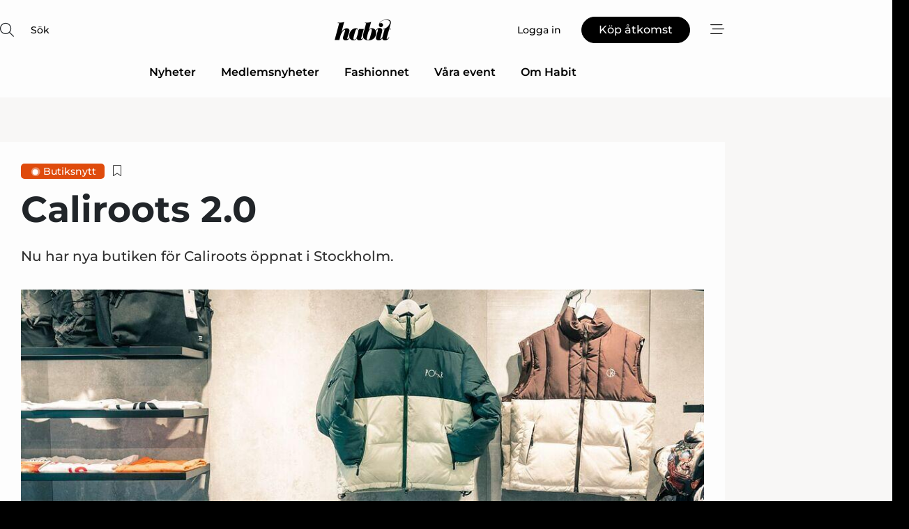

--- FILE ---
content_type: text/html;charset=UTF-8
request_url: https://www.habit.se/article/view/634207/caliroots_20
body_size: 66552
content:
<?xml version="1.0" encoding="UTF-8"?>
<!DOCTYPE html>
<html xmlns="http://www.w3.org/1999/xhtml"><head id="j_idt2">
        <link rel="SHORTCUT ICON" href="https://f.nordiskemedier.dk/favicon/habit.png" />
        <link rel="ICON" href="https://f.nordiskemedier.dk/favicon/habit.png" type="image/x-icon" />
        <title>Caliroots 2.0</title><meta name="description" content="Nu har nya butiken för Caliroots öppnat i Stockholm." />
        <meta http-equiv="X-UA-Compatible" content="IE=edge,chrome=1" />
        <meta http-equiv="content-type" content="text/html; charset=UTF-8" />
    <meta id="viewport" name="viewport" content="width=device-width, initial-scale=1" />
    <script>
        //<![CDATA[
        (function () {
            var width = window.innerWidth ||
                document.documentElement.clientWidth ||
                document.body.clientWidth;
            if (width >= 768) {
                document.getElementById("viewport").setAttribute("content", "width=1344");
            } else {
                document.getElementById("viewport").setAttribute("content", "width=device-width, initial-scale=1");
            }
        })();
        //]]>
    </script>
        <meta http-equiv="content-script-type" content="text/javascript" />
        <meta http-equiv="cache-control" content="no-cache" />
        <meta http-equiv="expires" content="0" />
        <meta http-equiv="pragma" content="no-cache" />
        <script src="/js/vars.js?t=1769783364923" type="text/javascript"></script>
        <script src="/js/access.js?t=1769783364923" type="text/javascript"></script>
        <script>
            window.startupTimestamp = "1769783364923";
            window.contextPath = "";
            window.domain = "https://www.habit.se";
            window.fileDomain = "https://f.nordiskemedier.dk";
            window.hostId = 43;
            window.visitor = {};
            window.cvrRestApiAddress = "https://cvr-api.nordiskemedier.dk/resources";
            window.metaObject = {"industryName":"Fashion","authorInitials":"PHA","pageType":"view-article","pageSize":741,"pageAge":2623,"contentType":"view-article"};
            window.testMode = false;

            window.googleAnalytics = false;
            window.pendingScriptExecutions = [];
            window.enableCookieBot = new function () {};

            window.trackerEnabled = true; // TODO: replace with JsVarsServlet after merge
        </script>
    
    <script type="text/javascript" async="true">
        //<![CDATA[
        (function() {
            var host = window.location.hostname;
            var element = document.createElement('script');
            var firstScript = document.getElementsByTagName('script')[0];
            var url = 'https://cmp.inmobi.com'
                .concat('/choice/', 'h8eTMmqFZF-_K', '/', host, '/choice.js?tag_version=V3');
            var uspTries = 0;
            var uspTriesLimit = 3;
            element.async = true;
            element.type = 'text/javascript';
            element.src = url;

            // Not default InMobi code - make sure there is a script present
            // before inserting anything before it.
            if (firstScript) {
                firstScript.parentNode.insertBefore(element, firstScript);
            }

            function makeStub() {
                var TCF_LOCATOR_NAME = '__tcfapiLocator';
                var queue = [];
                var win = window;
                var cmpFrame;

                function addFrame() {
                    var doc = win.document;
                    var otherCMP = !!(win.frames[TCF_LOCATOR_NAME]);

                    if (!otherCMP) {
                        if (doc.body) {
                            var iframe = doc.createElement('iframe');

                            iframe.style.cssText = 'display:none';
                            iframe.name = TCF_LOCATOR_NAME;
                            doc.body.appendChild(iframe);
                        } else {
                            setTimeout(addFrame, 5);
                        }
                    }
                    return !otherCMP;
                }

                function tcfAPIHandler() {
                    var gdprApplies;
                    var args = arguments;

                    if (!args.length) {
                        return queue;
                    } else if (args[0] === 'setGdprApplies') {
                        if (
                            args.length > 3 &&
                            args[2] === 2 &&
                            typeof args[3] === 'boolean'
                        ) {
                            gdprApplies = args[3];
                            if (typeof args[2] === 'function') {
                                args[2]('set', true);
                            }
                        }
                    } else if (args[0] === 'ping') {
                        var retr = {
                            gdprApplies: gdprApplies,
                            cmpLoaded: false,
                            cmpStatus: 'stub'
                        };

                        if (typeof args[2] === 'function') {
                            args[2](retr);
                        }
                    } else {
                        if(args[0] === 'init' && typeof args[3] === 'object') {
                            args[3] = Object.assign(args[3], { tag_version: 'V3' });
                        }
                        queue.push(args);
                    }
                }

                function postMessageEventHandler(event) {
                    var msgIsString = typeof event.data === 'string';
                    var json = {};

                    try {
                        if (msgIsString) {
                            json = JSON.parse(event.data);
                        } else {
                            json = event.data;
                        }
                    } catch (ignore) {}

                    var payload = json.__tcfapiCall;

                    if (payload) {
                        window.__tcfapi(
                            payload.command,
                            payload.version,
                            function(retValue, success) {
                                var returnMsg = {
                                    __tcfapiReturn: {
                                        returnValue: retValue,
                                        success: success,
                                        callId: payload.callId
                                    }
                                };
                                if (msgIsString) {
                                    returnMsg = JSON.stringify(returnMsg);
                                }
                                if (event && event.source && event.source.postMessage) {
                                    event.source.postMessage(returnMsg, '*');
                                }
                            },
                            payload.parameter
                        );
                    }
                }

                while (win) {
                    try {
                        if (win.frames[TCF_LOCATOR_NAME]) {
                            cmpFrame = win;
                            break;
                        }
                    } catch (ignore) {}

                    if (win === window.top) {
                        break;
                    }
                    win = win.parent;
                }
                if (!cmpFrame) {
                    addFrame();
                    win.__tcfapi = tcfAPIHandler;
                    win.addEventListener('message', postMessageEventHandler, false);
                }
            };

            makeStub();

            function makeGppStub() {
                const CMP_ID = 10;
                const SUPPORTED_APIS = [
                    '2:tcfeuv2',
                    '6:uspv1',
                    '7:usnatv1',
                    '8:usca',
                    '9:usvav1',
                    '10:uscov1',
                    '11:usutv1',
                    '12:usctv1'
                ];

                window.__gpp_addFrame = function (n) {
                    if (!window.frames[n]) {
                        if (document.body) {
                            var i = document.createElement("iframe");
                            i.style.cssText = "display:none";
                            i.name = n;
                            document.body.appendChild(i);
                        } else {
                            window.setTimeout(window.__gpp_addFrame, 10, n);
                        }
                    }
                };
                window.__gpp_stub = function () {
                    var b = arguments;
                    __gpp.queue = __gpp.queue || [];
                    __gpp.events = __gpp.events || [];

                    if (!b.length || (b.length == 1 && b[0] == "queue")) {
                        return __gpp.queue;
                    }

                    if (b.length == 1 && b[0] == "events") {
                        return __gpp.events;
                    }

                    var cmd = b[0];
                    var clb = b.length > 1 ? b[1] : null;
                    var par = b.length > 2 ? b[2] : null;
                    if (cmd === "ping") {
                        clb(
                            {
                                gppVersion: "1.1", // must be “Version.Subversion”, current: “1.1”
                                cmpStatus: "stub", // possible values: stub, loading, loaded, error
                                cmpDisplayStatus: "hidden", // possible values: hidden, visible, disabled
                                signalStatus: "not ready", // possible values: not ready, ready
                                supportedAPIs: SUPPORTED_APIS, // list of supported APIs
                                cmpId: CMP_ID, // IAB assigned CMP ID, may be 0 during stub/loading
                                sectionList: [],
                                applicableSections: [-1],
                                gppString: "",
                                parsedSections: {},
                            },
                            true
                        );
                    } else if (cmd === "addEventListener") {
                        if (!("lastId" in __gpp)) {
                            __gpp.lastId = 0;
                        }
                        __gpp.lastId++;
                        var lnr = __gpp.lastId;
                        __gpp.events.push({
                            id: lnr,
                            callback: clb,
                            parameter: par,
                        });
                        clb(
                            {
                                eventName: "listenerRegistered",
                                listenerId: lnr, // Registered ID of the listener
                                data: true, // positive signal
                                pingData: {
                                    gppVersion: "1.1", // must be “Version.Subversion”, current: “1.1”
                                    cmpStatus: "stub", // possible values: stub, loading, loaded, error
                                    cmpDisplayStatus: "hidden", // possible values: hidden, visible, disabled
                                    signalStatus: "not ready", // possible values: not ready, ready
                                    supportedAPIs: SUPPORTED_APIS, // list of supported APIs
                                    cmpId: CMP_ID, // list of supported APIs
                                    sectionList: [],
                                    applicableSections: [-1],
                                    gppString: "",
                                    parsedSections: {},
                                },
                            },
                            true
                        );
                    } else if (cmd === "removeEventListener") {
                        var success = false;
                        for (var i = 0; i < __gpp.events.length; i++) {
                            if (__gpp.events[i].id == par) {
                                __gpp.events.splice(i, 1);
                                success = true;
                                break;
                            }
                        }
                        clb(
                            {
                                eventName: "listenerRemoved",
                                listenerId: par, // Registered ID of the listener
                                data: success, // status info
                                pingData: {
                                    gppVersion: "1.1", // must be “Version.Subversion”, current: “1.1”
                                    cmpStatus: "stub", // possible values: stub, loading, loaded, error
                                    cmpDisplayStatus: "hidden", // possible values: hidden, visible, disabled
                                    signalStatus: "not ready", // possible values: not ready, ready
                                    supportedAPIs: SUPPORTED_APIS, // list of supported APIs
                                    cmpId: CMP_ID, // CMP ID
                                    sectionList: [],
                                    applicableSections: [-1],
                                    gppString: "",
                                    parsedSections: {},
                                },
                            },
                            true
                        );
                    } else if (cmd === "hasSection") {
                        clb(false, true);
                    } else if (cmd === "getSection" || cmd === "getField") {
                        clb(null, true);
                    }
                    //queue all other commands
                    else {
                        __gpp.queue.push([].slice.apply(b));
                    }
                };
                window.__gpp_msghandler = function (event) {
                    var msgIsString = typeof event.data === "string";
                    try {
                        var json = msgIsString ? JSON.parse(event.data) : event.data;
                    } catch (e) {
                        var json = null;
                    }
                    if (typeof json === "object" && json !== null && "__gppCall" in json) {
                        var i = json.__gppCall;
                        window.__gpp(
                            i.command,
                            function (retValue, success) {
                                var returnMsg = {
                                    __gppReturn: {
                                        returnValue: retValue,
                                        success: success,
                                        callId: i.callId,
                                    },
                                };
                                event.source.postMessage(msgIsString ? JSON.stringify(returnMsg) : returnMsg, "*");
                            },
                            "parameter" in i ? i.parameter : null,
                            "version" in i ? i.version : "1.1"
                        );
                    }
                };
                if (!("__gpp" in window) || typeof window.__gpp !== "function") {
                    window.__gpp = window.__gpp_stub;
                    window.addEventListener("message", window.__gpp_msghandler, false);
                    window.__gpp_addFrame("__gppLocator");
                }
            };

            makeGppStub();

            var uspStubFunction = function() {
                var arg = arguments;
                if (typeof window.__uspapi !== uspStubFunction) {
                    setTimeout(function() {
                        if (typeof window.__uspapi !== 'undefined') {
                            window.__uspapi.apply(window.__uspapi, arg);
                        }
                    }, 500);
                }
            };

            var checkIfUspIsReady = function() {
                uspTries++;
                if (window.__uspapi === uspStubFunction && uspTries < uspTriesLimit) {
                    console.warn('USP is not accessible');
                } else {
                    clearInterval(uspInterval);
                }
            };

            if (typeof window.__uspapi === 'undefined') {
                window.__uspapi = uspStubFunction;
                var uspInterval = setInterval(checkIfUspIsReady, 6000);
            }
        })();
        //]]>
    </script><meta property="og:title" content="Caliroots 2.0" /><meta property="og:description" content="Nu har nya butiken för Caliroots öppnat i Stockholm." /><meta property="og:type" content="article" /><meta property="og:url" content="https://www.habit.se/article/view/634207/caliroots_20" /><meta property="og:image:width" content="900" /><meta property="og:image:height" content="473" />
            <meta property="og:site_name" content="Habit" /><meta name="twitter:card" content="summary" /><meta name="twitter:url" content="https://www.habit.se/article/view/634207/caliroots_20" /><meta name="twitter:title" content="Caliroots 2.0" /><meta name="twitter:description" content="Nu har nya butiken för Caliroots öppnat i Stockholm." />
            <script type="application/ld+json">
                {
                    "@context":"http://schema.org",
                    "@type":"NewsMediaOrganization",
                    "name":"Habit",
                    "logo":{
                        "@type":"ImageObject",
                        "url":"https://f.nordiskemedier.dk/logo/portal/43.png"
                    },
                    "url":"https://www.habit.se",
                    "ethicsPolicy":"https://www.habit.se/privacy",
                    "sameAs":["https://www.facebook.com/habitskoochmode/","https://www.linkedin.com/company/habitskoochmode/"]
                }
            </script>
        <script src="/js/notbot.js?t=1769783364923" type="text/javascript"></script>

        <link href="https://f.nordiskemedier.dk/font/media.css" rel="stylesheet" />
        <link rel="stylesheet" href="https://f.nordiskemedier.dk/font-awesome/pro/6.6.0/css/all.min.css" />
        <link rel="stylesheet" href="https://f.nordiskemedier.dk/bootstrap/5.3.6/css/bootstrap.min.css" />
        <link rel="stylesheet" href="/css/default.css?t=1769783364923" type="text/css" />
        <script src="https://f.nordiskemedier.dk/jquery/jquery-3.6.0.min.js"></script>
        
        <script src="/js/jquery-ui.min.js"></script><script type="text/javascript" src="/javax.faces.resource/js/jquery.cookies.2.2.0.min.js.html?ln=portal-jsf&amp;t=17697833"></script>
        <script src="https://f.nordiskemedier.dk/bootstrap/5.3.6/js/bootstrap.bundle.min.js"></script>
        <script src="/js/default.js?t=1769783364923" type="text/javascript"></script>
        <script src="https://www.google.com/recaptcha/api.js?render=explicit&amp;hl=sv" type="text/javascript"></script>
                <script src="https://cdn.jsdelivr.net/npm/vue@2.7.14/dist/vue.min.js"></script>
                <script src="/dist/vue-components.umd.min.js?t=1769783364923" type="text/javascript"></script>
        
        <script src="https://f.nordiskemedier.dk/turnjs4/lib/turn.min.js" type="text/javascript"></script><!--[if lt IE 9]>
            <script src="https://f.nordiskemedier.dk/turnjs4/lib/turn.html4.min.js" type="text/javascript"></script><![endif]--><!--[if lt IE 9]>
                <script type="text/javascript">
                    window.location = "/browser-support.html";
                </script><![endif]-->
        <script src="https://cdn.jsdelivr.net/npm/ua-parser-js@0/dist/ua-parser.min.js"></script>
    <script type="text/javascript">
        window.enableGTM = function() {
            try {
                (function (w, d, s, l, i) {
                    w[l] = w[l] || [];
                    w[l].push({
                        'gtm.start':
                            new Date().getTime(), event: 'gtm.js'
                    });
                    var f = d.getElementsByTagName(s)[0],
                        j = d.createElement(s), dl = l != 'dataLayer' ? '&l=' + l : '';
                    j.async = true;
                    j.src =
                        'https://www.googletagmanager.com/gtm.js?id=' + i + dl;
                    f.parentNode.insertBefore(j, f);
                })(window, document, 'script', 'dataLayer', 'GTM-TNVL8DH');
            } catch (err) {
                console.log(err);
            }
        };
    </script>
        

        
        <script src="/js/cookie-utilities.js"></script>
    <script type="text/javascript">
        var gaPageType = 'view-article';
        var gaContentType = 'view-article';
        var gaPageAge = 2623;
        var gaPageSize = 741;
        var gaIndustryName = 'Fashion';
        
    </script>
    <script type="text/javascript">
        window.enableBanners = function () {
            try {
                window['banner-consent-is-ready'] = true;
                EventBus.broadcast("banner-consent-is-ready");
            } catch (err) {
                console.log(err);
            }
        };
    </script>
    <script type="text/javascript">
        //<![CDATA[
        (function () {
            var salespanelModuleEnabled = false;
            var quantCastModuleEnabled = true;
            var salespanelResolve, salespanelReject;
            window.salespanelPromise = new Promise((resolve, reject) => {
                // Check if Salespanel and QuantCast module is enabled for this host and check if the tag has loaded.
                if (!salespanelModuleEnabled || !quantCastModuleEnabled) {
                    resolve(false);
                }
                salespanelResolve = resolve;
                salespanelReject = reject;
            });

            // Reject just in case QuantCast module is enabled but variable is not initialized.
            if (typeof window.__tcfapi == "undefined") {
                salespanelReject("QuantCast error: __tcfapi is undefined");
                return;
            }

            // Listen for Quantcast events for changes to Salespanel consent.
            window.__tcfapi('addEventListener', 2, async function (tcData, success) {
                if (!success) {
                    salespanelReject("Salespanel error: Could not create event listener.");
                    return;
                }

                // the rest of this function is called when the page is loaded OR
                // - the user accepts / rejects / updates the consent terms
                // - the user dismisses the consent box by clicking the 'x'
                if (tcData.eventStatus !== 'tcloaded' && tcData.eventStatus !== 'useractioncomplete') {
                    return;
                }

                // Salespanel is managed by Google Tag Manager and is not inserted if the relevant consent is not given.
                // If consent is given, it returns true, otherwise false after 2,5 seconds.
                var loops = 0;
                while(!salespanelObjectLoaded() && loops < 5) {
                    await new Promise(resolve => setTimeout(resolve, 500));
                    loops += 1;
                }

                if (salespanelObjectLoaded()) {
                    // Set cookie.
                    allowTracking();
                    salespanelResolve(true);
                } else {
                    // Remove cookie.
                    rejectTracking();
                    // Salespanel did not load in time or was rejected by consent.
                    salespanelReject("Salespanel error: Not loaded.");
                }
            });

            function salespanelObjectLoaded() {
                return typeof $salespanel !== "undefined" && $salespanel.hasOwnProperty("push");
            }

            function allowTracking() {
                // Check if Salespanel tracking has already been allowed.
                if ($.cookies.get("track_uid") !== null) {
                    return;
                }

                try {
                    // Activate tracking when the visitor provides explicit consent.
                    // Place `track_uid` cookie.
                    $salespanel.push(["set", "tracking:allowTracking"]);
                } catch (e) {
                    salespanelReject("Salespanel error: Allow tracking failed.");
                }
            }

            function rejectTracking() {
                // Remove cookie if user removed Salespanel consent.
                // All created Salespanel events will now be un-identified.
                if ($.cookies.get("track_uid")) {
                    $.cookies.del("track_uid", {domain: '.habit.se'});
                }
            }
        })();
        //]]>
    </script>
    <script type="text/javascript">
        //<![CDATA[
        window.paywallScripts = {
            seenPaywall: async function (type) {
                // Wait for salespanel promise to be fulfilled (either loaded or not).
                const salespanelLoaded = await window.salespanelPromise.catch(() => {
                    // Salespanel didn't load if promise is rejected.
                    return false;
                });
                if (!salespanelLoaded) return;

                // Find previous amount of seen paywalls.
                await this.seenPaywallPromise().then(seenPaywalls => {
                    // Increment amount of seen paywall on visitor attribute.
                    this.setPaywallsAttribute(seenPaywalls);

                    // Create Meta/Facebook Pixel event notifying of a seen paywall.
                    if (seenPaywalls > 3) {
                        fbq('trackCustom', "Set paywall +3 gange");
                    }
                }).catch((message) => {
                    console.error(message);
                });

                // Create Salespanel event notifying of a seen paywall.
                this.sendPaywallEvent(type);
            },
            seenPaywallPromise: function () {
                return new Promise((resolve, reject) => {
                    try {
                        $salespanel.push(["get", "qualify:visitor", function (data) {
                            data.visitor_attributes.paywalls !== null ?
                                resolve(data.visitor_attributes.paywalls) :
                                resolve(0);
                        }]);
                    } catch (e) {
                        reject("Salespanel error: Get details failed.");
                    }
                });
            },
            setPaywallsAttribute: function (seenPaywalls) {
                try {
                    $salespanel.push(["set", "attributes:visitor", {
                        "paywalls": seenPaywalls + 1
                    }]);
                } catch (e) {
                    console.error("Salespanel error: Couldn't set attribute.");
                }
            },
            sendPaywallEvent: function (type) {
                try {
                    $salespanel.push(["set",
                        "activity:customActivity",
                        "website",
                        "Saw paywall",
                        type
                    ]);
                } catch (e) {
                    console.error("Salespanel error: Couldn't send custom activity.");
                }
            }
        }
        //]]>
    </script>
            <script type="text/javascript">
                (function (){
                    var is = [];
                    var impersonating = false;
                    if (!impersonating && window.visitor.person && window.visitor.person.id) {
                        is.push({
                            name: "person",
                            ref: window.visitor.person.id
                        });
                    }
                    if (!impersonating && window.visitor.recipient && window.visitor.recipient.id) {
                        is.push({
                            name: "recipient",
                            ref: window.visitor.recipient.id
                        });
                    }

                    var evtr;
                    var queue = [];
                    window.queueTrackerEvent = function (a, sn, sr, tn, tr) {
                        if (evtr) {
                            evtr(a, sn, sr, tn, tr, is);
                        } else {
                            queue.push({
                                a: a,
                                sn: sn,
                                sr: sr,
                                tn: tn,
                                tr: tr
                            })
                        }
                    };
                    window.addEventListener("onTrackerLoaded", function () {
                        evtr = window.createTracker("https://api.evtr.nordiskemedier.dk", "evtr");
                        while (queue.length) {
                            var ev = queue.splice(0, 1)[0];
                            if (ev) {
                                evtr(ev.a, ev.sn, ev.sr, ev.tn, ev.tr, is);
                            }
                        }
                    });
                })();
            </script>
            <script async="async" src="https://js.evtr.nordiskemedier.dk/_.js?t=1769783364923" type="text/javascript"></script>

        <script type="text/javascript">
            $(function() {
                $('.item').hover(
                function() { $(this).css('background-color', '#efefef').css('cursor', 'pointer') },
                function() { $(this).css('background-color', 'transparent').css('cursor', 'normal') }
            );
                $(".tt").tooltip();
            });
            function getTitle() {
                return document.title;
            }
            function getLocation() {
                return window.location;
            }
            function getUrl() {
                return window.location.href;
            }
            function confirmDelete(p) {
                var v = "\u00C4r du s\u00E4ker p\u00E5 att du vill radera \"{0}\"?";
                v = v.replace("{0}", p);
                return confirm(v);
            }
            function getVisitorEmail() {
                return "";
            }
            function getVisitorRememberInfo() {
                return true;
            }

            var ids = [];
            function messageFade() {
                $('.fade').fadeTo('slow', 0.3);
            }
            
            // Remove cookies that are no longer in use
            $(document).ready(function () {
                $.cookies.del("c1");
                $.cookies.del("c2");
                $.cookies.del("c3");
            });

            window.pushGTrackScript = function (f, cont) {
                window.pendingScriptExecutions.push({
                    callback: function () {
                        if (window.googleAnalytics) {
                            eval(f(cont));
                        }
                    },
                    context: cont
                });

            }
            $(window).on('load', function () {
                // if subscription is suspended change paywall message.
                if ($('#paywall-overlay') && window.visitor?.person?.suspended) {
                    $('#paywall-overlay .paywall-package').html("\u00C5tkomsten \u00E4r avst\u00E4ngd.");
                    $('#paywall-overlay .paywall-body-wrapper').html("Av s\u00E4kerhetssk\u00E4l \u00E4r ditt konto tillf\u00E4lligt avst\u00E4ngt.".replace('{0}', "abonnement@nordiskemedier.dk").replace('{1}', "abonnement@nordiskemedier.dk"));
                    $('.paywall-content-wrapper').addClass('warning');
                }
            });
        </script>
        <script type="text/javascript">
            //<![CDATA[
            function center(element) {
                var e=$(element);
                var w=e.width();
                var h=e.height();
                e.css("position","fixed").css("z-index","50000").css("top","50%").css("left","50%").css("margin-left","-"+(w/2)+"px").css("margin-top","-"+(h/2)+"px");
                e.draggable({
                    handle: $(element+"_handle")
                });
            }
            //]]>
        </script>
            <script type="text/javascript" src="https://aka-cdn.adtech.de/dt/common/DAC.js"></script>
            <script type="text/javascript" src="https://aka-cdn.adtech.de/dac/868.1/config.js"></script>

        
        <link rel="alternate" type="application/rss+xml" title="News RSS" href="https://www.habit.se/xml/rss2/articles" />
        <link rel="alternate" type="application/rss+xml" title="Advertisements RSS" href="https://www.habit.se/xml/rss2/advertisements?typeId=1&amp;typeId=2" />
        <link rel="alternate" type="application/rss+xml" title="Competences RSS" href="https://www.habit.se/xml/rss2/competences" />
        <link rel="alternate" type="application/rss+xml" title="Jobs RSS" href="https://www.habit.se/xml/rss2/jobs" />
        <link rel="alternate" type="application/rss+xml" title="Courses RSS" href="https://www.habit.se/xml/rss2/courses" />

        <script>
            window.adTracker = {
                slots: {},
                adsMeta: {},
                hoverState: {
                    currentSlotId: null,
                    lastChangeTs: 0
                },
                clickState: {
                    lastPointerDown: null,  // { slotId, ts }
                    clickHandled: false
                }
            };
        </script><script async="async" src="https://securepubads.g.doubleclick.net/tag/js/gpt.js"></script><script>window.googletag = window.googletag || {cmd: []};if (!window.__gptGlobalsInit) {  window.__gptGlobalsInit = true;  window.slotFallbackData = new Map();  window.__inViewPct = window.__inViewPct || {};  window.__lastRefreshAt = new Map();  window.__slotCooldownMs = new Map();  function __canRefresh(slot){    const id = slot.getSlotElementId();    const last = window.__lastRefreshAt.get(id) || 0;    const cd = window.__slotCooldownMs.get(id) || 30000;    return Date.now() - last >= cd;  }  function __markRefreshed(slot){ window.__lastRefreshAt.set(slot.getSlotElementId(), Date.now()); }  window.__refreshState = window.__refreshState || {};  function __getRefreshState(id){    return (window.__refreshState[id] = window.__refreshState[id] || { pending:false, nextAllowedTs:0 });  }  function __tryRefresh(slot){    const id = slot.getSlotElementId();    const st = __getRefreshState(id);    if (!st.pending) return;    if (st.refreshScheduled) return;    const now = Date.now();    const pct = (window.__inViewPct && window.__inViewPct[id]) || 0;    if (now < st.nextAllowedTs){      __scheduleTryRefresh(slot, st.nextAllowedTs - now);      return;    }    if (pct < 50){      __scheduleTryRefresh(slot, 3000);      return;    }    if (!__canRefresh(slot)){      __scheduleTryRefresh(slot, 3000);      return;    }    st.refreshScheduled = true;    const ranInt = Math.floor(Math.random() * (2000 - 100 + 1)) + 100;    setTimeout(function(){      googletag.pubads().refresh([slot]);      __markRefreshed(slot);      st.pending = false;      st.refreshScheduled = false;    }, ranInt);  }function handleSlotRender(slotElementId) {    var labelId = 'label-' + slotElementId;    var labelEl = document.getElementById(labelId);    if (!labelEl) {        return;    }    labelEl.style.display = 'block';}function registerAdSlot(slotId) {    const slotEl = document.getElementById(slotId);    if (!slotEl) return;    const wrapper = slotEl;     wrapper.dataset.adSlotId = slotId;    if (!wrapper.style.position) {        wrapper.style.position = 'relative';    }    wrapper.addEventListener('mouseenter', function () {        window.adTracker.hoverState.currentSlotId = slotId;        window.adTracker.hoverState.lastChangeTs = Date.now();    });    wrapper.addEventListener('mouseleave', function () {        if (window.adTracker.hoverState.currentSlotId === slotId) {            window.adTracker.hoverState.currentSlotId = null;            window.adTracker.hoverState.lastChangeTs = Date.now();        }    });    window.adTracker.slots[slotId] = wrapper;}  function __scheduleTryRefresh(slot, delayMs){    const id = slot.getSlotElementId();    const st = __getRefreshState(id);    if (st.tryTimer) clearTimeout(st.tryTimer);    st.tryTimer = setTimeout(function(){      st.tryTimer = null;      __tryRefresh(slot);    }, Math.max(0, delayMs || 0));  }  googletag.cmd.push(function(){    googletag.pubads().addEventListener('slotVisibilityChanged', function(e){      const slot = e.slot;      const id = slot.getSlotElementId();      window.__inViewPct[id] = e.inViewPercentage || 0;      __scheduleTryRefresh(slot, 250);    });    googletag.pubads().addEventListener('impressionViewable', function(e){      const slot = e.slot;      const id = slot.getSlotElementId();      const cd = window.__slotCooldownMs.get(id) || 30000;      const st = __getRefreshState(id);      st.pending = true;      st.nextAllowedTs = Date.now() + cd;      __scheduleTryRefresh(slot, cd);    });  });  window.fireWindowResizeEvent = window.fireWindowResizeEvent || function(){    try { window.dispatchEvent(new Event('resize')); } catch(e){}  };}googletag.cmd.push(function(){  window.__fallbackHandled = window.__fallbackHandled || new Set();  googletag.pubads().addEventListener('slotRenderEnded', function(event){    const adslotId = event.slot.getSlotElementId();    if (!event.isEmpty) { fireWindowResizeEvent();        handleSlotRender(adslotId);       window.adTracker.adsMeta[adslotId] = {       creativeId: event.creativeId,       lineItemId: event.lineItemId,       campaignId: event.campaignId,       size: event.size,       adUnitPath: event.slot.getAdUnitPath(),      };    registerAdSlot(adslotId);    return; }    if (!window.slotFallbackData || !window.slotFallbackData.has(adslotId)) { fireWindowResizeEvent(); return; }    if (window.__fallbackHandled.has(adslotId)) { fireWindowResizeEvent(); return; }    window.__fallbackHandled.add(adslotId);    const cfg = window.slotFallbackData.get(adslotId);    try { googletag.destroySlots([event.slot]); } catch(e) {}    requestAnimationFrame(function(){      const toArr = s => s.split('],').map(x=>JSON.parse(x.replace(/\s/g,'') + (x.endsWith(']')?'':']')));      const sizeArrayLarge  = cfg.sizesLarge  ? toArr(cfg.sizesLarge)  : [];      const sizeArraySmall  = cfg.sizesSmall  ? toArr(cfg.sizesSmall)  : [];      const sizeArrayMobile = cfg.sizesMobile ? toArr(cfg.sizesMobile) : [];      var mapping = googletag.sizeMapping()        .addSize([1588,0], sizeArrayLarge)        .addSize([768,0],  sizeArraySmall)        .addSize([0,0],    sizeArrayMobile).build();      var already = googletag.pubads().getSlots().some(s => s.getSlotElementId() === adslotId);      if (!already) {        var fb = googletag.defineSlot(cfg.fallbackAdUnitPath, cfg.sizes, adslotId)          .defineSizeMapping(mapping)          .addService(googletag.pubads());        if (cfg.refreshAdSlot === 'true') {          window.__slotCooldownMs && window.__slotCooldownMs.set(adslotId, Number(cfg.refreshInterval)||30000);        } else {          window.__slotCooldownMs && window.__slotCooldownMs.set(adslotId, 1440000);        }      }      setTimeout(function(){        try { googletag.display(adslotId); } catch(e) { console.warn('fallback display failed:', e); }        fireWindowResizeEvent();      }, 0);    });  });});googletag.cmd.push(function(){var mapping = googletag.sizeMapping().addSize([1588, 0], [[ 1568, 864]]).addSize([768, 0], [[ 980, 540]]).addSize([0, 0], [[ 300, 100]]).build();var adSlot = googletag.defineSlot('/98909716/Regular_Top/Habit_SE', [[ 300, 100],[ 980, 540],[ 1568, 864]], 'regular-top-0').setTargeting('Industry', ['85']).defineSizeMapping(mapping).addService(googletag.pubads());window.__slotCooldownMs.set('regular-top-0', 16197);});googletag.cmd.push(function(){var mapping = googletag.sizeMapping().addSize([1588, 0], [[ 200, 200]]).addSize([768, 0], []).addSize([0, 0], []).build();var adSlot = googletag.defineSlot('/98909716/Regular_Side/Habit_SE', [[ 200, 200]], 'regular-side-left-0').setTargeting('Industry', ['85']).defineSizeMapping(mapping).addService(googletag.pubads());window.__slotCooldownMs.set('regular-side-left-0', 15967);});googletag.cmd.push(function(){var mapping = googletag.sizeMapping().addSize([1588, 0], [[ 200, 200]]).addSize([768, 0], []).addSize([0, 0], []).build();var adSlot = googletag.defineSlot('/98909716/Regular_Side/Habit_SE', [[ 200, 200]], 'regular-side-left-1').setTargeting('Industry', ['85']).defineSizeMapping(mapping).addService(googletag.pubads());window.__slotCooldownMs.set('regular-side-left-1', 16285);});googletag.cmd.push(function(){var mapping = googletag.sizeMapping().addSize([1588, 0], [[ 200, 200]]).addSize([768, 0], []).addSize([0, 0], []).build();var adSlot = googletag.defineSlot('/98909716/Regular_Side/Habit_SE', [[ 200, 200]], 'regular-side-left-2').setTargeting('Industry', ['85']).defineSizeMapping(mapping).addService(googletag.pubads());window.__slotCooldownMs.set('regular-side-left-2', 16268);});googletag.cmd.push(function(){var mapping = googletag.sizeMapping().addSize([1588, 0], [[ 200, 200]]).addSize([768, 0], []).addSize([0, 0], []).build();var adSlot = googletag.defineSlot('/98909716/Regular_Side/Habit_SE', [[ 200, 200]], 'regular-side-left-3').setTargeting('Industry', ['85']).defineSizeMapping(mapping).addService(googletag.pubads());window.__slotCooldownMs.set('regular-side-left-3', 16544);});googletag.cmd.push(function(){var mapping = googletag.sizeMapping().addSize([1588, 0], [[ 200, 200]]).addSize([768, 0], []).addSize([0, 0], []).build();var adSlot = googletag.defineSlot('/98909716/Regular_Side/Habit_SE', [[ 200, 200]], 'regular-side-left-4').setTargeting('Industry', ['85']).defineSizeMapping(mapping).addService(googletag.pubads());window.__slotCooldownMs.set('regular-side-left-4', 16546);});googletag.cmd.push(function(){var mapping = googletag.sizeMapping().addSize([1588, 0], [[ 200, 200]]).addSize([768, 0], []).addSize([0, 0], []).build();var adSlot = googletag.defineSlot('/98909716/Regular_Side/Habit_SE', [[ 200, 200]], 'regular-side-left-5').setTargeting('Industry', ['85']).defineSizeMapping(mapping).addService(googletag.pubads());window.__slotCooldownMs.set('regular-side-left-5', 16033);});googletag.cmd.push(function(){var mapping = googletag.sizeMapping().addSize([1588, 0], [[ 980, 250]]).addSize([768, 0], [[ 980, 250]]).addSize([0, 0], [[ 300, 100]]).build();var adSlot = googletag.defineSlot('/98909716/Regular_Takeover/Habit_SE', [[ 300, 100],[ 980, 250]], 'regular-takeover-above-article-0').setTargeting('Industry', ['85']).defineSizeMapping(mapping).addService(googletag.pubads());window.__slotCooldownMs.set('regular-takeover-above-article-0', 15563);});googletag.cmd.push(function(){var mapping = googletag.sizeMapping().addSize([1588, 0], []).addSize([768, 0], []).addSize([0, 0], [[ 300, 250]]).build();var adSlot = googletag.defineSlot('/98909716/Regular_Campaign/Habit_SE', [[ 300, 250]], 'regular-campaign-article-1-0').setTargeting('Industry', ['85']).defineSizeMapping(mapping).addService(googletag.pubads());window.__slotCooldownMs.set('regular-campaign-article-1-0', 15853);});googletag.cmd.push(function(){var mapping = googletag.sizeMapping().addSize([1588, 0], []).addSize([768, 0], []).addSize([0, 0], [[ 300, 250]]).build();var adSlot = googletag.defineSlot('/98909716/Regular_Campaign/Habit_SE', [[ 300, 250]], 'regular-campaign-article-2-0').setTargeting('Industry', ['85']).defineSizeMapping(mapping).addService(googletag.pubads());window.__slotCooldownMs.set('regular-campaign-article-2-0', 16228);});googletag.cmd.push(function(){var mapping = googletag.sizeMapping().addSize([1588, 0], []).addSize([768, 0], []).addSize([0, 0], [[ 125, 125]]).build();var adSlot = googletag.defineSlot('/98909716/Regular_Side/Habit_SE', [[ 125, 125]], 'regular-side-mobile-row-1-1-0').setTargeting('Industry', ['85']).defineSizeMapping(mapping).addService(googletag.pubads());window.__slotCooldownMs.set('regular-side-mobile-row-1-1-0', 16734);});googletag.cmd.push(function(){var mapping = googletag.sizeMapping().addSize([1588, 0], []).addSize([768, 0], []).addSize([0, 0], [[ 125, 125]]).build();var adSlot = googletag.defineSlot('/98909716/Regular_Side/Habit_SE', [[ 125, 125]], 'regular-side-mobile-row-1-2-0').setTargeting('Industry', ['85']).defineSizeMapping(mapping).addService(googletag.pubads());window.__slotCooldownMs.set('regular-side-mobile-row-1-2-0', 16360);});googletag.cmd.push(function(){var mapping = googletag.sizeMapping().addSize([1588, 0], []).addSize([768, 0], []).addSize([0, 0], [[ 125, 125]]).build();var adSlot = googletag.defineSlot('/98909716/Regular_Side/Habit_SE', [[ 125, 125]], 'regular-side-mobile-row-1-3-0').setTargeting('Industry', ['85']).defineSizeMapping(mapping).addService(googletag.pubads());window.__slotCooldownMs.set('regular-side-mobile-row-1-3-0', 16406);});googletag.cmd.push(function(){var mapping = googletag.sizeMapping().addSize([1588, 0], []).addSize([768, 0], []).addSize([0, 0], [[ 125, 125]]).build();var adSlot = googletag.defineSlot('/98909716/Regular_Side/Habit_SE', [[ 125, 125]], 'regular-side-mobile-row-1-4-0').setTargeting('Industry', ['85']).defineSizeMapping(mapping).addService(googletag.pubads());window.__slotCooldownMs.set('regular-side-mobile-row-1-4-0', 16739);});googletag.cmd.push(function(){var mapping = googletag.sizeMapping().addSize([1588, 0], []).addSize([768, 0], []).addSize([0, 0], [[ 300, 250]]).build();var adSlot = googletag.defineSlot('/98909716/Regular_Campaign/Habit_SE', [[ 300, 250]], 'regular-campaign-article-3-0').setTargeting('Industry', ['85']).defineSizeMapping(mapping).addService(googletag.pubads());window.__slotCooldownMs.set('regular-campaign-article-3-0', 16132);});googletag.cmd.push(function(){var mapping = googletag.sizeMapping().addSize([1588, 0], []).addSize([768, 0], []).addSize([0, 0], [[ 300, 250]]).build();var adSlot = googletag.defineSlot('/98909716/Regular_Campaign/Habit_SE', [[ 300, 250]], 'regular-campaign-article-4-0').setTargeting('Industry', ['85']).defineSizeMapping(mapping).addService(googletag.pubads());window.__slotCooldownMs.set('regular-campaign-article-4-0', 16022);});googletag.cmd.push(function(){var mapping = googletag.sizeMapping().addSize([1588, 0], [[ 300, 250]]).addSize([768, 0], [[ 300, 250]]).addSize([0, 0], []).build();var adSlot = googletag.defineSlot('/98909716/Regular_Campaign/Habit_SE', [[ 300, 250]], 'regular-campaign-article-0').setTargeting('Industry', ['85']).defineSizeMapping(mapping).addService(googletag.pubads());window.__slotCooldownMs.set('regular-campaign-article-0', 15953);});googletag.cmd.push(function(){var mapping = googletag.sizeMapping().addSize([1588, 0], [[ 300, 250]]).addSize([768, 0], [[ 300, 250]]).addSize([0, 0], []).build();var adSlot = googletag.defineSlot('/98909716/Regular_Campaign/Habit_SE', [[ 300, 250]], 'regular-campaign-article-1').setTargeting('Industry', ['85']).defineSizeMapping(mapping).addService(googletag.pubads());window.__slotCooldownMs.set('regular-campaign-article-1', 15537);});googletag.cmd.push(function(){var mapping = googletag.sizeMapping().addSize([1588, 0], [[ 300, 250]]).addSize([768, 0], [[ 300, 250]]).addSize([0, 0], []).build();var adSlot = googletag.defineSlot('/98909716/Regular_Campaign/Habit_SE', [[ 300, 250]], 'regular-campaign-article-2').setTargeting('Industry', ['85']).defineSizeMapping(mapping).addService(googletag.pubads());window.__slotCooldownMs.set('regular-campaign-article-2', 15865);});googletag.cmd.push(function(){var mapping = googletag.sizeMapping().addSize([1588, 0], [[ 300, 250]]).addSize([768, 0], [[ 300, 250]]).addSize([0, 0], []).build();var adSlot = googletag.defineSlot('/98909716/Regular_Campaign/Habit_SE', [[ 300, 250]], 'regular-campaign-article-3').setTargeting('Industry', ['85']).defineSizeMapping(mapping).addService(googletag.pubads());window.__slotCooldownMs.set('regular-campaign-article-3', 16058);});googletag.cmd.push(function(){var mapping = googletag.sizeMapping().addSize([1588, 0], [[ 980, 250]]).addSize([768, 0], [[ 980, 250]]).addSize([0, 0], [[ 300, 100]]).build();var adSlot = googletag.defineSlot('/98909716/Regular_Takeover/Habit_SE', [[ 300, 100],[ 980, 250]], 'regular-takeover-below-article-0').setTargeting('Industry', ['85']).defineSizeMapping(mapping).addService(googletag.pubads());window.__slotCooldownMs.set('regular-takeover-below-article-0', 16877);});googletag.cmd.push(function(){var mapping = googletag.sizeMapping().addSize([1588, 0], []).addSize([768, 0], []).addSize([0, 0], [[ 125, 125]]).build();var adSlot = googletag.defineSlot('/98909716/Regular_Side/Habit_SE', [[ 125, 125]], 'regular-side-mobile-row-2-1-0').setTargeting('Industry', ['85']).defineSizeMapping(mapping).addService(googletag.pubads());window.__slotCooldownMs.set('regular-side-mobile-row-2-1-0', 16621);});googletag.cmd.push(function(){var mapping = googletag.sizeMapping().addSize([1588, 0], []).addSize([768, 0], []).addSize([0, 0], [[ 125, 125]]).build();var adSlot = googletag.defineSlot('/98909716/Regular_Side/Habit_SE', [[ 125, 125]], 'regular-side-mobile-row-2-2-0').setTargeting('Industry', ['85']).defineSizeMapping(mapping).addService(googletag.pubads());window.__slotCooldownMs.set('regular-side-mobile-row-2-2-0', 15908);});googletag.cmd.push(function(){var mapping = googletag.sizeMapping().addSize([1588, 0], []).addSize([768, 0], []).addSize([0, 0], [[ 125, 125]]).build();var adSlot = googletag.defineSlot('/98909716/Regular_Side/Habit_SE', [[ 125, 125]], 'regular-side-mobile-row-2-3-0').setTargeting('Industry', ['85']).defineSizeMapping(mapping).addService(googletag.pubads());window.__slotCooldownMs.set('regular-side-mobile-row-2-3-0', 15520);});googletag.cmd.push(function(){var mapping = googletag.sizeMapping().addSize([1588, 0], []).addSize([768, 0], []).addSize([0, 0], [[ 125, 125]]).build();var adSlot = googletag.defineSlot('/98909716/Regular_Side/Habit_SE', [[ 125, 125]], 'regular-side-mobile-row-2-4-0').setTargeting('Industry', ['85']).defineSizeMapping(mapping).addService(googletag.pubads());window.__slotCooldownMs.set('regular-side-mobile-row-2-4-0', 16377);});googletag.cmd.push(function(){var mapping = googletag.sizeMapping().addSize([1588, 0], []).addSize([768, 0], []).addSize([0, 0], [[ 125, 125]]).build();var adSlot = googletag.defineSlot('/98909716/Regular_Side/Habit_SE', [[ 125, 125]], 'regular-side-mobile-row-3-1-0').setTargeting('Industry', ['85']).defineSizeMapping(mapping).addService(googletag.pubads());window.__slotCooldownMs.set('regular-side-mobile-row-3-1-0', 15840);});googletag.cmd.push(function(){var mapping = googletag.sizeMapping().addSize([1588, 0], []).addSize([768, 0], []).addSize([0, 0], [[ 125, 125]]).build();var adSlot = googletag.defineSlot('/98909716/Regular_Side/Habit_SE', [[ 125, 125]], 'regular-side-mobile-row-3-2-0').setTargeting('Industry', ['85']).defineSizeMapping(mapping).addService(googletag.pubads());window.__slotCooldownMs.set('regular-side-mobile-row-3-2-0', 15530);});googletag.cmd.push(function(){var mapping = googletag.sizeMapping().addSize([1588, 0], []).addSize([768, 0], []).addSize([0, 0], [[ 125, 125]]).build();var adSlot = googletag.defineSlot('/98909716/Regular_Side/Habit_SE', [[ 125, 125]], 'regular-side-mobile-row-3-3-0').setTargeting('Industry', ['85']).defineSizeMapping(mapping).addService(googletag.pubads());window.__slotCooldownMs.set('regular-side-mobile-row-3-3-0', 15739);});googletag.cmd.push(function(){var mapping = googletag.sizeMapping().addSize([1588, 0], []).addSize([768, 0], []).addSize([0, 0], [[ 125, 125]]).build();var adSlot = googletag.defineSlot('/98909716/Regular_Side/Habit_SE', [[ 125, 125]], 'regular-side-mobile-row-3-4-0').setTargeting('Industry', ['85']).defineSizeMapping(mapping).addService(googletag.pubads());window.__slotCooldownMs.set('regular-side-mobile-row-3-4-0', 15649);});googletag.cmd.push(function(){var mapping = googletag.sizeMapping().addSize([1588, 0], [[ 200, 200]]).addSize([768, 0], []).addSize([0, 0], []).build();var adSlot = googletag.defineSlot('/98909716/Regular_Side/Habit_SE', [[ 200, 200]], 'regular-side-right-large-0').setTargeting('Industry', ['85']).defineSizeMapping(mapping).addService(googletag.pubads());window.__slotCooldownMs.set('regular-side-right-large-0', 16912);});googletag.cmd.push(function(){var mapping = googletag.sizeMapping().addSize([1588, 0], [[ 200, 200]]).addSize([768, 0], []).addSize([0, 0], []).build();var adSlot = googletag.defineSlot('/98909716/Regular_Side/Habit_SE', [[ 200, 200]], 'regular-side-right-large-1').setTargeting('Industry', ['85']).defineSizeMapping(mapping).addService(googletag.pubads());window.__slotCooldownMs.set('regular-side-right-large-1', 16327);});googletag.cmd.push(function(){var mapping = googletag.sizeMapping().addSize([1588, 0], [[ 200, 200]]).addSize([768, 0], []).addSize([0, 0], []).build();var adSlot = googletag.defineSlot('/98909716/Regular_Side/Habit_SE', [[ 200, 200]], 'regular-side-right-large-2').setTargeting('Industry', ['85']).defineSizeMapping(mapping).addService(googletag.pubads());window.__slotCooldownMs.set('regular-side-right-large-2', 16658);});googletag.cmd.push(function(){var mapping = googletag.sizeMapping().addSize([1588, 0], [[ 200, 200]]).addSize([768, 0], []).addSize([0, 0], []).build();var adSlot = googletag.defineSlot('/98909716/Regular_Side/Habit_SE', [[ 200, 200]], 'regular-side-right-large-3').setTargeting('Industry', ['85']).defineSizeMapping(mapping).addService(googletag.pubads());window.__slotCooldownMs.set('regular-side-right-large-3', 16865);});googletag.cmd.push(function(){var mapping = googletag.sizeMapping().addSize([1588, 0], [[ 200, 200]]).addSize([768, 0], []).addSize([0, 0], []).build();var adSlot = googletag.defineSlot('/98909716/Regular_Side/Habit_SE', [[ 200, 200]], 'regular-side-right-large-4').setTargeting('Industry', ['85']).defineSizeMapping(mapping).addService(googletag.pubads());window.__slotCooldownMs.set('regular-side-right-large-4', 15522);});googletag.cmd.push(function(){var mapping = googletag.sizeMapping().addSize([1588, 0], [[ 200, 200]]).addSize([768, 0], []).addSize([0, 0], []).build();var adSlot = googletag.defineSlot('/98909716/Regular_Side/Habit_SE', [[ 200, 200]], 'regular-side-right-large-5').setTargeting('Industry', ['85']).defineSizeMapping(mapping).addService(googletag.pubads());window.__slotCooldownMs.set('regular-side-right-large-5', 16645);});googletag.cmd.push(function(){var mapping = googletag.sizeMapping().addSize([1588, 0], []).addSize([768, 0], [[ 200, 200]]).addSize([0, 0], []).build();var adSlot = googletag.defineSlot('/98909716/Regular_Side/Habit_SE', [[ 200, 200]], 'regular-side-right-small-0').setTargeting('Industry', ['85']).defineSizeMapping(mapping).addService(googletag.pubads());window.__slotCooldownMs.set('regular-side-right-small-0', 15506);});googletag.cmd.push(function(){var mapping = googletag.sizeMapping().addSize([1588, 0], []).addSize([768, 0], [[ 200, 200]]).addSize([0, 0], []).build();var adSlot = googletag.defineSlot('/98909716/Regular_Side/Habit_SE', [[ 200, 200]], 'regular-side-right-small-1').setTargeting('Industry', ['85']).defineSizeMapping(mapping).addService(googletag.pubads());window.__slotCooldownMs.set('regular-side-right-small-1', 16757);});googletag.cmd.push(function(){var mapping = googletag.sizeMapping().addSize([1588, 0], []).addSize([768, 0], [[ 200, 200]]).addSize([0, 0], []).build();var adSlot = googletag.defineSlot('/98909716/Regular_Side/Habit_SE', [[ 200, 200]], 'regular-side-right-small-2').setTargeting('Industry', ['85']).defineSizeMapping(mapping).addService(googletag.pubads());window.__slotCooldownMs.set('regular-side-right-small-2', 16247);});googletag.cmd.push(function(){var mapping = googletag.sizeMapping().addSize([1588, 0], []).addSize([768, 0], [[ 200, 200]]).addSize([0, 0], []).build();var adSlot = googletag.defineSlot('/98909716/Regular_Side/Habit_SE', [[ 200, 200]], 'regular-side-right-small-3').setTargeting('Industry', ['85']).defineSizeMapping(mapping).addService(googletag.pubads());window.__slotCooldownMs.set('regular-side-right-small-3', 15846);});googletag.cmd.push(function(){var mapping = googletag.sizeMapping().addSize([1588, 0], []).addSize([768, 0], [[ 200, 200]]).addSize([0, 0], []).build();var adSlot = googletag.defineSlot('/98909716/Regular_Side/Habit_SE', [[ 200, 200]], 'regular-side-right-small-4').setTargeting('Industry', ['85']).defineSizeMapping(mapping).addService(googletag.pubads());window.__slotCooldownMs.set('regular-side-right-small-4', 16285);});googletag.cmd.push(function(){var mapping = googletag.sizeMapping().addSize([1588, 0], []).addSize([768, 0], [[ 200, 200]]).addSize([0, 0], []).build();var adSlot = googletag.defineSlot('/98909716/Regular_Side/Habit_SE', [[ 200, 200]], 'regular-side-right-small-5').setTargeting('Industry', ['85']).defineSizeMapping(mapping).addService(googletag.pubads());window.__slotCooldownMs.set('regular-side-right-small-5', 15939);});googletag.cmd.push(function(){var mapping = googletag.sizeMapping().addSize([1588, 0], []).addSize([768, 0], [[ 200, 200]]).addSize([0, 0], []).build();var adSlot = googletag.defineSlot('/98909716/Regular_Side/Habit_SE', [[ 200, 200]], 'regular-side-right-small-6').setTargeting('Industry', ['85']).defineSizeMapping(mapping).addService(googletag.pubads());window.__slotCooldownMs.set('regular-side-right-small-6', 16867);});googletag.cmd.push(function(){var mapping = googletag.sizeMapping().addSize([1588, 0], []).addSize([768, 0], [[ 200, 200]]).addSize([0, 0], []).build();var adSlot = googletag.defineSlot('/98909716/Regular_Side/Habit_SE', [[ 200, 200]], 'regular-side-right-small-7').setTargeting('Industry', ['85']).defineSizeMapping(mapping).addService(googletag.pubads());window.__slotCooldownMs.set('regular-side-right-small-7', 16678);});googletag.cmd.push(function(){var mapping = googletag.sizeMapping().addSize([1588, 0], []).addSize([768, 0], [[ 200, 200]]).addSize([0, 0], []).build();var adSlot = googletag.defineSlot('/98909716/Regular_Side/Habit_SE', [[ 200, 200]], 'regular-side-right-small-8').setTargeting('Industry', ['85']).defineSizeMapping(mapping).addService(googletag.pubads());window.__slotCooldownMs.set('regular-side-right-small-8', 16942);});googletag.cmd.push(function(){var mapping = googletag.sizeMapping().addSize([1588, 0], []).addSize([768, 0], [[ 200, 200]]).addSize([0, 0], []).build();var adSlot = googletag.defineSlot('/98909716/Regular_Side/Habit_SE', [[ 200, 200]], 'regular-side-right-small-9').setTargeting('Industry', ['85']).defineSizeMapping(mapping).addService(googletag.pubads());window.__slotCooldownMs.set('regular-side-right-small-9', 16768);});googletag.cmd.push(function(){var mapping = googletag.sizeMapping().addSize([1588, 0], []).addSize([768, 0], [[ 200, 200]]).addSize([0, 0], []).build();var adSlot = googletag.defineSlot('/98909716/Regular_Side/Habit_SE', [[ 200, 200]], 'regular-side-right-small-10').setTargeting('Industry', ['85']).defineSizeMapping(mapping).addService(googletag.pubads());window.__slotCooldownMs.set('regular-side-right-small-10', 15683);});googletag.cmd.push(function(){var mapping = googletag.sizeMapping().addSize([1588, 0], []).addSize([768, 0], [[ 200, 200]]).addSize([0, 0], []).build();var adSlot = googletag.defineSlot('/98909716/Regular_Side/Habit_SE', [[ 200, 200]], 'regular-side-right-small-11').setTargeting('Industry', ['85']).defineSizeMapping(mapping).addService(googletag.pubads());window.__slotCooldownMs.set('regular-side-right-small-11', 16237);});googletag.cmd.push(function(){  googletag.pubads().enableSingleRequest();  googletag.pubads().collapseEmptyDivs();  googletag.enableServices();});</script></head><body>
            <script src="/js/cookie-consent.js"></script>

        <div style="display:none;">
            <a href="/void/index.html" rel="nofollow">23948sdkhjf</a>
        </div>
        <i id="media-width-detection" style="display: none">
            
            <i class="d-md-none xs"></i>
            <i class="d-none d-md-inline lg"></i>
        </i>
            
            <noscript><iframe src="https://www.googletagmanager.com/ns.html?id=GTM-TNVL8DH" height="0" width="0" style="display:none;visibility:hidden"></iframe></noscript>
        <div class="remodal-bg">
        <header id="main-header" v-cloak="" class="unprintable">
            <nav>
                <div>
                    <global-search-icon></global-search-icon>
                </div>
                <div>
                    <a href="/" class="logo">
                        <img src="https://f.nordiskemedier.dk/logo/portal/43.png" alt="Habit" />
                    </a>
                </div>
                <div>
                    <button v-if="window.visitor.person" v-on:click.prevent="open(personMenu)" class="btn btn-link btn-log-in px-0">
                        <i class="fa-light fa-user d-sm-none"></i>
                        <span class="d-none d-sm-inline">Mitt konto</span>
                    </button>
                    <button v-else="" v-on:click.prevent="open(topMenu)" class="btn btn-link btn-log-in px-0">
                        <i class="fa-light fa-user d-sm-none"></i>
                        <span class="d-none d-sm-inline">Logga in</span>
                    </button>
                    <button v-if="(window.visitor.ipAccess &amp;&amp; !window.visitor.ipAccess.disable &amp;&amp; window.visitor.ipAccess.corporateClient) || (window.visitor.person &amp;&amp; window.visitor.corporateClient)" v-on:click.prevent="open(ipAccessMenu)" class="btn btn-link btn-ip-access px-0">
                        <span class="d-flex" v-if="window.visitor.corporateClient &amp;&amp; window.visitor.person &amp;&amp; window.visitor.person.companiesWhereAdmin &amp;&amp; window.visitor.person.companiesWhereAdmin.length == 1">
                            <i class="fa-light fa-lock-open me-1"></i><span class="short-name">{{ truncateString(window.visitor.corporateClient.name, 12) }}</span><span class="long-name">{{ truncateString(window.visitor.corporateClient.name, 20) }}</span>
                        </span>
                        <span class="d-flex" v-else-if="window.visitor.corporateClient &amp;&amp; window.visitor.person &amp;&amp; window.visitor.person.companiesWhereAdmin &amp;&amp; window.visitor.person.companiesWhereAdmin.length &gt; 1">
                            <i class="fa-light fa-lock-open me-1"></i><span class="short-name">{{ truncateString("Företagslösning", 12) }}</span><span class="long-name">{{ truncateString("Företagslösning", 20) }}</span>
                        </span>
                        <span class="d-flex" v-else-if="window.visitor.ipAccess &amp;&amp; !window.visitor.ipAccess.disable &amp;&amp; window.visitor.ipAccess.corporateClient">
                            <i class="fa-light fa-lock-open me-1"></i><span class="short-name">{{ truncateString(window.visitor.ipAccess.corporateClient.name, 12) }}</span><span class="long-name">{{ truncateString(window.visitor.ipAccess.corporateClient.name, 20) }}</span>
                        </span>
                        <span class="d-flex" v-else="">
                            <i class="fa-light fa-lock-open me-1"></i><span class="short-name">{{ truncateString(window.visitor.corporateClient.name, 12) }}</span><span class="long-name">{{ truncateString(window.visitor.corporateClient.name, 20) }}</span>
                        </span>
                    </button>
                    <template v-else=""><a id="j_idt105:j_idt107" href="/products/subscription.html" style="" class="btn btn-primary" target="">
                            <span class="d-inline d-sm-none">Köp</span>
                            <span class="d-none d-sm-inline">Köp åtkomst</span></a>
                    </template>
                    <button v-on:click.prevent="open(rightMenu)" class="btn btn-link btn-bars px-0 d-inline-flex">
                        <i class="fa-light fa-bars-staggered"></i>
                    </button>
                </div>
            </nav>
            <div v-on:click.self="close" class="menu-container menu-top" v-bind:class="getStyleClass(topMenu)">
                <div>
                    <menu-log-in v-bind:sign-up-link="signUpLink" v-on:close="close"></menu-log-in>
                </div>
            </div>
            <div v-on:click.self="close" class="menu-container menu-right" v-bind:class="getStyleClass(rightMenu)">
                <div>
                    <div style="align-items: center;" class="d-flex justify-content-end">
                        <button v-if="window.visitor.person" v-on:click.prevent="open(personMenu)" class="btn btn-link btn-log-in px-0">
                            Mitt konto
                        </button>
                        <button v-else="" v-on:click.prevent="open(topMenu)" class="btn btn-link btn-log-in px-0">
                            <i class="fa-light fa-user d-sm-none"></i>
                            <span class="d-none d-sm-inline">Logga in</span>
                        </button>
                        <button v-if="(window.visitor.ipAccess &amp;&amp; !window.visitor.ipAccess.disable &amp;&amp; window.visitor.ipAccess.corporateClient) || (window.visitor.person &amp;&amp; window.visitor.corporateClient)" v-on:click.prevent="open(ipAccessMenu)" class="btn btn-link btn-ip-access px-0 mx-4">
                            <span class="d-flex" v-if="window.visitor.corporateClient &amp;&amp; window.visitor.person &amp;&amp; window.visitor.person.companiesWhereAdmin &amp;&amp; window.visitor.person.companiesWhereAdmin.length == 1">
                                <i class="fa-light fa-lock-open me-1"></i><span class="short-name">{{ truncateString(window.visitor.corporateClient.name, 12) }}</span><span class="long-name">{{ truncateString(window.visitor.corporateClient.name, 20) }}</span>
                            </span>
                            <span class="d-flex" v-else-if="window.visitor.corporateClient &amp;&amp; window.visitor.person &amp;&amp; window.visitor.person.companiesWhereAdmin &amp;&amp; window.visitor.person.companiesWhereAdmin.length &gt; 1">
                                <i class="fa-light fa-lock-open me-1"></i><span class="short-name">{{ truncateString("Företagslösning", 12) }}</span><span class="long-name">{{ truncateString("Företagslösning", 20) }}</span>
                            </span>
                            <span class="d-flex" v-else-if="window.visitor.ipAccess &amp;&amp; !window.visitor.ipAccess.disable &amp;&amp; window.visitor.ipAccess.corporateClient">
                                <i class="fa-light fa-lock-open me-1"></i><span class="short-name">{{ truncateString(window.visitor.ipAccess.corporateClient.name, 12) }}</span><span class="long-name">{{ truncateString(window.visitor.ipAccess.corporateClient.name, 20) }}</span>
                            </span>
                            <span class="d-flex" v-else="">
                                <i class="fa-light fa-lock-open me-1"></i><span class="short-name">{{ truncateString(window.visitor.corporateClient.name, 12) }}</span><span class="long-name">{{ truncateString(window.visitor.corporateClient.name, 20) }}</span>
                            </span>
                        </button>
                        <template v-else=""><a id="j_idt109:j_idt111" href="/products/subscription.html" style="" class="btn btn-primary mx-4" target="">
                                <span class="d-inline d-sm-none">Köp</span>
                                <span class="d-none d-sm-inline">Köp åtkomst</span></a>
                        </template>
                        <button v-on:click.prevent="close" class="btn btn-link btn-x px-0 d-inline-flex">
                            <i class="fa-light fa-xmark-large"></i>
                        </button>
                    </div>
                    <div class="mt-5 mb-4">
                        <global-search-input></global-search-input>
                    </div>
                    <ul class="primary-menu">
                        <li v-for="(option, i) in mainOptions" v-bind:key="i" v-bind:class="{'open': unfolded == i}">
                            <a v-if="option.target" v-bind:href="option.target" v-bind:target="option.external ? '_blank' : ''">{{ option.name }}</a>
                            <template v-else-if="option.children">
                                <a href="#" v-on:click.prevent="unfolded = unfolded != i ? i : null">{{ option.name }}<i class="fa-light" v-bind:class="{'fa-chevron-down': unfolded != i, 'fa-chevron-up': unfolded == i}"></i></a>
                                <ul>
                                    <li v-for="(child, j) in option.children" v-bind:key="j">
                                        <a v-bind:href="child.target" v-bind:target="child.external ? '_blank' : ''">{{ child.name }}</a>
                                    </li>
                                </ul>
                            </template>
                        </li>
                    </ul>
                    <ul class="secondary-menu">
                            <li>
                                <a href="/epages/archive.html">
                                    <i class="fa-light fa-newspaper"></i>E-tidning
                                </a>
                            </li>
                        <li>
                            <a href="/newsletter/subscribe.html"><i class="fa-light fa-envelope"></i>Registrera nyhetsbrev</a>
                        </li>
                        <li>
                            <a href="/bookmark"><i class="fa-light fa-bookmark"></i>Min läslista</a>
                        </li>
                    </ul>
                    <ul v-if="mainSecondaryOptions &amp;&amp; mainSecondaryOptions.length" class="secondary-menu">
                        <li v-for="(option, i) in mainSecondaryOptions" v-bind:key="i">
                            <a v-if="option.target" v-bind:href="option.target" v-bind:target="option.external ? '_blank' : ''">{{ option.name }}</a>
                            <template v-else-if="option.children">
                                <span>{{ option.name }}</span>
                                <ul>
                                    <li v-for="(child, j) in option.children" v-bind:key="j">
                                        <a v-bind:href="child.target" v-bind:target="child.external ? '_blank' : ''">{{ child.name }}</a>
                                    </li>
                                </ul>
                            </template>
                        </li>
                    </ul>
                        <div class="extra">
                            <ip-access-toggle></ip-access-toggle>
                        </div>
                </div>
            </div>
            <div v-if="window.visitor.person" v-on:click.self="close" class="menu-container menu-right" v-bind:class="getStyleClass(personMenu)">
                <div>
                    <div style="align-items: center;" class="d-flex justify-content-end">
                        <button v-on:click.prevent="close" class="btn btn-link btn-x px-0 d-inline-flex">
                            <i class="fa-light fa-xmark-large"></i>
                        </button>
                    </div>
                    <ul class="primary-menu mt-4">
                        <li v-bind:class="{'open': unfolded == -1}">
                            <a href="#" v-on:click.prevent="unfolded = unfolded != -1 ? -1 : null" class="border-top-0">
                                <span class="d-block">
                                    <span class="d-block">{{ window.visitor.person.name }}</span>
                                    <small v-if="window.visitor.member" class="d-block text-muted">
                                        <span class="me-2">{{ window.visitor.member.name }}</span>
                                        <span v-if="window.visitor.person.members &amp;&amp; window.visitor.person.members.length &gt; 1" class="border rounded px-1">+{{ window.visitor.person.members.length - 1 }}</span>
                                    </small>
                                </span>
                                <i class="fa-light" v-bind:class="{'fa-chevron-down': unfolded != -1, 'fa-chevron-up': unfolded == -1}"></i>
                            </a>
                            <ul>
                                <li v-if="window.visitor.person.members &amp;&amp; window.visitor.person.members.length &gt; 1" v-for="member in window.visitor.person.members">
                                    <a href="#" v-on:click="switchMember(member.id)">
                                        {{ member.name }}
                                        <small class="d-block text-muted">Företagsprofil<i v-if="window.visitor.member &amp;&amp; member.id === window.visitor.member.id" class="text-success ms-2 fa-solid fa-check-circle"></i></small>
                                    </a>
                                </li>
                                <li>
                                    <a href="/user/update.html">Inställningar</a>
                                </li>
                                <li>
                                    <a href="/member/log-out.html">Logga ut</a>
                                </li>
                            </ul>
                        </li>
                        <li v-for="(option, i) in personOptions" v-bind:key="i" v-bind:class="{'open': unfolded == i}">
                            <a v-if="option.target" v-bind:href="option.target" v-bind:target="option.external ? '_blank' : ''">{{ option.name }}</a>
                            <template v-else-if="option.children">
                                <a href="#" v-on:click.prevent="unfolded = unfolded != i ? i : null">{{ option.name }}<i class="fa-light" v-bind:class="{'fa-chevron-down': unfolded != i, 'fa-chevron-up': unfolded == i}"></i></a>
                                <ul>
                                    <li v-for="(child, j) in option.children" v-bind:key="j">
                                        <a v-bind:href="child.target" v-bind:target="child.external ? '_blank' : ''">{{ child.name }}</a>
                                    </li>
                                </ul>
                            </template>
                        </li>
                    </ul>
                    <ul class="secondary-menu">
                            <li>
                                <a href="/epages/archive.html">
                                    <i class="fa-light fa-newspaper"></i>E-tidning
                                </a>
                            </li>
                        <li>
                            <a href="/newsletter/subscribe.html"><i class="fa-light fa-envelope"></i>Registrera nyhetsbrev</a>
                        </li>
                        <li>
                            <a href="/bookmark"><i class="fa-light fa-bookmark"></i>Min läslista</a>
                        </li>
                    </ul>
                    <ul v-if="mainSecondaryOptions &amp;&amp; mainSecondaryOptions.length" class="secondary-menu">
                        <li v-for="(option, i) in mainSecondaryOptions">
                            <a v-bind:href="option.target" v-bind:target="option.external ? '_blank' : ''">{{ option.name }}</a>
                        </li>
                    </ul>
                        <div class="extra">
                            <ip-access-toggle></ip-access-toggle>
                        </div>
                </div>
            </div>
            <div v-if="(window.visitor.ipAccess &amp;&amp; !window.visitor.ipAccess.disable &amp;&amp; window.visitor.ipAccess.corporateClient) || (window.visitor.person &amp;&amp; window.visitor.corporateClient)" v-on:click.self="close" class="menu-container menu-right" v-bind:class="getStyleClass(ipAccessMenu)">
                <div>
                    <div style="align-items: center;" class="d-flex justify-content-end">
                        <button v-on:click.prevent="close" class="btn btn-link btn-x px-0 d-inline-flex">
                            <i class="fa-light fa-xmark-large"></i>
                        </button>
                    </div>
                            <ul class="ip-menu">
                                <li>
                                    <h5 v-if="window.visitor.corporateClient &amp;&amp; window.visitor.person &amp;&amp; window.visitor.person.companiesWhereAdmin &amp;&amp; window.visitor.person.companiesWhereAdmin.length == 1" class="m-0">{{ window.visitor.corporateClient.name }}</h5>
                                    <h5 v-else-if="window.visitor.corporateClient &amp;&amp; window.visitor.person &amp;&amp; window.visitor.person.companiesWhereAdmin &amp;&amp; window.visitor.person.companiesWhereAdmin.length &gt; 1" class="m-0">Företagslösning</h5>
                                    <h5 v-else-if="window.visitor.ipAccess &amp;&amp; !window.visitor.ipAccess.disable &amp;&amp; window.visitor.ipAccess.corporateClient" class="m-0">{{ window.visitor.ipAccess.corporateClient.name }}</h5>
                                    <h5 v-else="" class="m-0">{{ window.visitor.corporateClient.name }}</h5>
                                </li>
                                <li v-if="window.visitor.corporateClient &amp;&amp; window.visitor.person &amp;&amp; window.visitor.person.companiesWhereAdmin &amp;&amp; window.visitor.person.companiesWhereAdmin.length &gt;= 1"><p><b>Välkommen till vår företagslösning</b></p>
<p>Här kan du administrera användarna i din företagslösning.</p>
                                </li>
                                <li v-else=""><p><b>Welcome to our Corporate client solution</b></p>
<p>Your IP is registered with the company mentioned above and provides access to Habit.</p>
                                </li>
                                <template v-if="window.visitor.person &amp;&amp; window.visitor.person.companiesWhereAdmin &amp;&amp; window.visitor.person.companiesWhereAdmin.length &gt;= 1">
                                    <li v-for="company in window.visitor.person.companiesWhereAdmin" class="subscription-menu-company-link">
                                        <a v-bind:href="company.link">
                                            <span class="d-block">
                                                <span class="d-block">
                                                    Hantera företagsprenumeration
                                                </span>
                                                <small v-if="window.visitor.person.companiesWhereAdmin.length &gt;= 1" class="d-block text-muted">{{company.name}}</small>
                                            </span>
                                        </a>
                                    </li>
                                </template>
                                <li v-if="window.visitor.ipAccess &amp;&amp; window.visitor.ipAccess.corporateClient.type != 3 &amp;&amp; window.visitor.ipAccess.corporateClient.type != 2 &amp;&amp; !window.visitor.person">
                                    <a v-bind:href="'/corporate-client/index.html?token='+window.visitor.ipAccess.corporateClient.token" class="btn btn-link p-0">
                                        Click here to go to sign-up<i class="fa-light fa-arrow-right ms-2"></i>
                                    </a>
                                </li>
                            </ul>
                        <div class="extra">
                            <ip-access-toggle></ip-access-toggle>
                        </div>
                </div>
            </div>
        </header>
        <script type="application/javascript">
            //<![CDATA[
            window.mainMenu = new Vue({
                el: "#main-header",
                data: {
                    topMenu: {
                        transitioning: false,
                        open: false
                    },
                    rightMenu: {
                        transitioning: false,
                        open: false
                    },
                    personMenu: {
                        transitioning: false,
                        open: false
                    },
                    ipAccessMenu: {
                        transitioning: false,
                        open: false
                    },
                    stack: [],
                    unfolded: null,
                    mainOptions: [{"children":[{"external":false,"name":"Senaste nytt","target":"/article/latest.html"},{"name":"Jobb & Karriär","target":"/topic/view/222/jobb_karriar"},{"name":"Kommentar","target":"/topic/view/644/kommentar"}],"name":"Nyheter"},{"children":[{"external":false,"name":"Medlemsnyheter","target":"/announcement"},{"external":false,"name":"Företag","target":"/company"}],"name":"Branschinsikt"},{"children":[{"external":false,"name":"Butiksinredning","target":"/machine"},{"external":false,"name":"Produkter","target":"/product"},{"external":false,"name":"Tjänster","target":"/competence"}],"name":"Köp & Sälj"},{"external":true,"name":"Fashionnet","target":"https://fashionnet.se"},{"external":false,"name":"Våra event","target":"/event/search"}],
                    mainSecondaryOptions: [{"children":[{"external":false,"name":"Bli prenumerant","target":"/products/subscription.html"},{"external":true,"name":"Bli medlem","target":"https://nordiskemediehus.dk/se/produkt/medlemskab/"},{"external":true,"name":"Annonsera","target":"https://nordiskemediehus.dk/se/habit/"},{"external":true,"name":"Se alla produkter","target":"https://nordiskemediehus.dk/se/produkter/"}],"name":"Produkter"}],
                    createSubscriptionLink: {"external":false,"name":"Bli prenumerant","target":"/products/subscription.html"},
                    createMembershipLink: {"external":true,"name":"Bli medlem","target":"https://nordiskemediehus.dk/se/produkt/medlemskab/"},
                },
                computed: {
                    personOptions: function () {
                        const options = [];

                        const add = (list, name, target) => {
                            const option = {
                                name
                            };
                            if (target) {
                                option.target = target;
                            } else {
                                option.children = [];
                            }
                            list.push(option);
                            return option.children;
                        }

                        if (!window.visitor.member) {
                            add(options, "Market overview", "/watch");
                        } else {
                            add(options, "Aktiviteter", "/member");

                            if (window.visitor.member.state.type.announcements || window.visitor.member.state.type.posts) {
                                const createItems = add(options, "Skapa ett inlägg");
                                if (window.visitor.member.state.type.announcements) {
                                    add(createItems, "Nyhet", "/post/announcement");
                                }
                                if (window.visitor.member.state.type.posts) {
                                    if (true) {
                                        add(createItems, "Maskin eller produkt", "/post/machine-or-product");
                                    }
                                    if (true) {
                                        add(createItems, "Tj\u00E4nst", "/post/competence");
                                    }
                                    if (true) {
                                        add(createItems, "Jobb", "/post/job");
                                    }
                                    if (false) {
                                        add(createItems, "Kurs", "/post/course");
                                    }
                                }

                                if (window.visitor.member.state.type.posts && true && (true)) {
                                    const crawlingItems = add(options, "Importlagring");
                                    add(crawlingItems, "Import overview", "/post/overview?imported=true");
                                    add(crawlingItems, "Crawling status", "/import/status.html");
                                }

                                add(options, "Sammanst\u00E4llning", "/post/overview");
                            }
                            // if (window.visitor.member.misc.banners || window.visitor.member.misc.newsletterBanners) {
                            //     const bannerItems = add(options, "Annonsering");
                            //     if (window.visitor.member.misc.banners) {
                            //         add(bannerItems, "\u00D6versikt", "/banner/index.html");
                            //     }
                            //     if (window.visitor.member.misc.newsletterBanners) {
                            //         add(bannerItems, "Annonsering i nyhetsbrevet", "/newsletter/banner/index.html");
                            //     }
                            //     // Member-specifik kode... virker ikke med cache
                            //     // const saleEmail = "N\/A";
                            //     // if (saleEmail.indexOf("@") != -1) {
                            //     //     add(bannerItems, "Kontakta oss f\u00F6r ett kostnadsf\u00F6rslag", "mailto:" + saleEmail + "?subject=N\u00E4r det g\u00E4ller annonsering");
                            //     // }
                            // }

                            if (false) {
                                add(options, "Market overview", "/watch");
                            }

                            const profileItems = add(options, "F\u00F6retagsprofil");
                            add(profileItems, "Se profilen", "/company/view/" + window.visitor.member.id + "/" + window.visitor.member.slug);
                            if (window.visitor.member.state.type.profile) {
                                add(profileItems, "Redigera profil", "/company/profile.html");
                            }
                            add(profileItems, "Kontakter", "/member-contact/overview");
                            if (window.visitor.member.state.type.supplements) {
                                add(profileItems, "F\u00F6retagsportf\u00F6lj", "/supplement/management");
                            }
                            add(profileItems, "Inst\u00E4llningar f\u00F6r administrat\u00F6rer", "/company/administrators.html");

                            add(options, "Hj\u00E4lp", "/member/help.html");
                        }

                        return options;
                        //     var addContacts = function (items, text, contacts) {
                        //         if (contacts) {
                        //             var contactItems = [];
                        //             for (var i = 0; i < contacts.length; i++) {
                        //                 var contact = contacts[i];
                        //                 contactItems.push({
                        //                     text: contact.name,
                        //                     portrait: contact.portrait,
                        //                     phonePrefix: "Tel: ",
                        //                     phone: contact.phone,
                        //                     email: contact.email
                        //                 });
                        //             }
                        //             items.push({
                        //                 text: text,
                        //                 items: contactItems,
                        //             });
                        //         }
                        //     };
                        //
                        //     var contactItems = [];
                        //     for (var contact in this.visitor.contacts) {
                        //         addContacts(contactItems, this.visitor.contacts[contact].title, this.visitor.contacts[contact].contacts);
                        //     }
                        //
                        //     items.push({
                        //         icon: "fa-light fa-phone-alt",
                        //         text: "Kontakt",
                        //         href: "#",
                        //         items: contactItems,
                        //     });
                        //
                        //     return {
                        //         items: items
                        //     };
                        // }
                    },
                    signUpLink: function () {
                        if (window.access.module.subscriptions && this.createSubscriptionLink) {
                            this.createSubscriptionLink.name = "Prenumerera";
                            return this.createSubscriptionLink;
                        } else if (this.createMembershipLink) {
                            this.createMembershipLink.name = "Bli medlem";
                            return this.createMembershipLink;
                        } else {
                            return null;
                        }
                    }
                },
                watch: {
                    stack: function (newValue) {
                        if (newValue && newValue.length > 0) {
                            document.body.classList.add("menu-open");
                        } else {
                            document.body.classList.remove("menu-open");
                        }
                    }
                },
                mounted: function () {
                    document.addEventListener("keyup", this.keyupListener);
                },
                unmounted: function () {
                    window.removeEventListener("keyup", this.keyupListener);
                },
                methods: {
                    truncateString(str, maxLength) {
                        if (!str || typeof str !== 'string') return '';
                        const ellipsis = '…';

                        if (str.length > maxLength) {
                            let trimmed = str.slice(0, maxLength);
                            trimmed = trimmed.replace(/\s+$/, '');
                            if ((trimmed + ellipsis).length < str.length) {
                                return trimmed + ellipsis;
                            }
                        }

                        return str;
                    },
                    keyupListener: function (event) {
                        if (event.keyCode == 27) {
                            this.close();
                        }
                    },
                    open: function (menu) {
                        this.stack.push(menu);
                        menu.transitioning = true;
                        this.$nextTick(() => {
                            menu.open = true;
                        })
                    },
                    close: function () {
                        const menu = this.stack.length ? this.stack.splice(this.stack.length - 1, 1)[0] : null;
                        if (menu) {
                            menu.open = false;
                            setTimeout(() => {
                                menu.transitioning = false;
                            }, 250)
                        }
                    },
                    getStyleClass: function (menu) {
                        return {
                            "transitioning": menu.transitioning || menu.open,
                            "open": menu.open
                        };
                    },
                    switchMember: function (memberId) {
                        this.$services.personSecureService.switchMember(memberId)
                            .then(() => window.location.reload())
                            .catch(err => console.error(err));
                    },
                    openLogIn: function () {
                        Vue.$hashUtil.remove("paywall");
                        this.open(this.topMenu);
                    }
                }
            });
            //]]>
        </script>
        <header id="extra-header" class="unprintable">
            <nav></nav>
            <nav>
                <featured-links v-bind:value="featuredOptions"></featured-links>
            </nav>
        </header>
        <script type="application/javascript">
            //<![CDATA[
            new Vue({
                el: "#extra-header",
                data: {
                    featuredOptions: [{"external":false,"name":"Nyheter","target":"/"},{"external":false,"name":"Medlemsnyheter","target":"/announcement"},{"external":true,"name":"Fashionnet","target":"https://fashionnet.se"},{"external":false,"name":"Våra event","target":"/event/search"},{"external":false,"name":"Om Habit","target":"/page/view.html?id=17953"}],
                    articles: []
                }
            });
            //]]>
        </script>
    <hash-modal id="paywall-modal" v-cloak="" v-on:opened="opened" hash="paywall" class="paywall paywall-modal ">
                    <div class="paywall-message">Logga in eller skapa f&ouml;r att spara artiklar
                    </div>
            <div class="paywall-body-wrapper">
                <div class="paywall-gain">
                    Få tillgång till allt innehåll på Habit
                </div>
                <div class="paywall-binding">
                    Ingen bindningstid eller kortinformation krävs
                </div>
                <div class="paywall-action"><a id="j_idt139:j_idt141:j_idt152:j_idt155" href="/products/subscription.html?product=1158" style="" class="btn btn-primary" target="">
                        Prova Habit nu
                    </a>
                </div>
                <div class="paywall-log-in">
                    Redan prenumerant? <a href="#" v-on:click.prevent="window.mainMenu.openLogIn()">Logga in</a>
                </div>
                <div class="paywall-conditions">
                    <div>
                        Gäller endast personlig prenumeration.
                    </div>
                        <div>Kontakta oss för en <a id="j_idt139:j_idt141:j_idt159:0:j_idt161" href="/products/subscription.html?product=35">företagslösning</a>.
                        </div>
                </div>
            </div>
    </hash-modal>
    <script type="text/javascript">
        //<![CDATA[
        new Vue({
            el: "#paywall-modal",
            methods: {
                opened: function () {
                    window.paywallScripts.seenPaywall("unknown");
                }
            }
        });
        //]]>
    </script>

            <div class="super-container">
                            <div>
                                <small id="label-regular-top-0" class="mowgli-label gam-label-top gam-label">Annons</small><div id="regular-top-0" data-ad-slot-id="regular-top-0" style="text-align: center;" class="top-mowgli gam-top-container unprintable"><script>googletag.cmd.push(function(){ googletag.display('regular-top-0');});</script></div>
                            </div>
                <div class="main-container">
                    <div>
                            <div id="mowgli-left" class="mowgli-left">
                                    <small id="label-regular-side-left-0" class="mowgli-label gam-label">Annons</small><div id="regular-side-left-0" data-ad-slot-id="regular-side-left-0" class="mb-3"><script>googletag.cmd.push(function(){ googletag.display('regular-side-left-0');});</script></div><div id="regular-side-left-1" data-ad-slot-id="regular-side-left-1" class="mb-3"><script>googletag.cmd.push(function(){ googletag.display('regular-side-left-1');});</script></div><div id="regular-side-left-2" data-ad-slot-id="regular-side-left-2" class="mb-3"><script>googletag.cmd.push(function(){ googletag.display('regular-side-left-2');});</script></div><div id="regular-side-left-3" data-ad-slot-id="regular-side-left-3" class="mb-3"><script>googletag.cmd.push(function(){ googletag.display('regular-side-left-3');});</script></div><div id="regular-side-left-4" data-ad-slot-id="regular-side-left-4" class="mb-3"><script>googletag.cmd.push(function(){ googletag.display('regular-side-left-4');});</script></div><div id="regular-side-left-5" data-ad-slot-id="regular-side-left-5" class="mb-3"><script>googletag.cmd.push(function(){ googletag.display('regular-side-left-5');});</script></div>
                            </div>
                            <script>
                                //<![CDATA[
                                $(function () {
                                    $("#mowgli-left").stickyKid({
                                        marginTop: 140
                                    });
                                    window.dispatchEvent(new Event("scroll"));
                                });
                                //]]>
                            </script>
                    </div>
                    <main>
        <script>
            window.queueTrackerEvent("click", "host", 43, "article", 634207);
        </script>

                    <article id="article-634207" class="article-view" data-id="634207" data-title="Caliroots 2.0 - Habit" data-href="https://www.habit.se/article/view/634207/caliroots_20" aria-labelledby="headline-id">
                            <script type="application/ld+json">
                                {
                                    "@context": "https://schema.org",
                                    "@type": "NewsArticle",
                                    "headline": "Caliroots 2.0",
                                    "description": "Nu har nya butiken f\u00F6r Caliroots \u00F6ppnat i Stockholm.",
                                    "image": [],
                                    "datePublished": "Mon Nov 26 16:19:00 CET 2018",
                                    "dateModified": "Mon Nov 26 16:25:11 CET 2018",
                                    "mainEntityOfPage": "https://www.habit.se/article/view/634207/caliroots_20",
                                    "url": "https://www.habit.se/article/view/634207/caliroots_20",
                                    "author": [{
                                        "@type": "Person",
                                        "name": "Pernilla Hansson",
                                        "jobTitle": "Journalist",
                                        "url": ""
                                    }],
                                    "publisher": [{
                                        "@type":"NewsMediaOrganization",
                                        "name":"Habit",
                                        "logo":{
                                            "@type":"ImageObject",
                                            "url":"https://f.nordiskemedier.dk/logo/portal/43.png"
                                        },
                                        "url":"https://www.habit.se"
                                    }]
                                }
                            </script>

                        <section class="bookmark-bar"><div class="topic">
                                <a href="/topic/view/398/butiksnytt">
                                    <img src="/binary/breaking.svg" />Butiksnytt
                                </a></div>
                            <bookmark-button id="bookmark-app" v-bind:type="type" v-bind:value="id" class="bookmark"></bookmark-button>
                            <script type="text/javascript">
                                //<![CDATA[
                                new Vue({
                                    el: "#bookmark-app",
                                    data: {
                                        type: "article",
                                        id: 634207
                                    }
                                });
                                //]]>
                            </script>
                        </section>

                        <header>
                            <h1 id="headline-id" class="title" itemprop="headline">Caliroots 2.0</h1>
                                <div class="summary" itemprop="description">Nu har nya butiken för Caliroots öppnat i Stockholm.</div>
                        </header>

                        <section itemprop="image">
                            <gallery id="article-files-app" v-bind:value="files" class="gallery-container"></gallery>
                            <script type="text/javascript">
                                //<![CDATA[
                                new Vue({
                                    el: "#article-files-app",
                                    data: {
                                        files: [{"images":[{"mediaSize":{"minWidth":0,"designation":"xs","maxWidth":767.98},"url":[{"imageSize":{"pixelDensity":1,"width":768,"height":511},"url":"https://f.nordiskemedier.dk/2b6enn07lhso6k1b_768_511_c_q75.jpeg"},{"imageSize":{"pixelDensity":2,"width":1024,"height":682},"url":"https://f.nordiskemedier.dk/2b6enn07lhso6k1b_1024_682_c_q75.jpeg"},{"imageSize":{"pixelDensity":1.5,"width":1024,"height":682},"url":"https://f.nordiskemedier.dk/2b6enn07lhso6k1b_1024_682_c_q75.jpeg"}]},{"mediaSize":{"minWidth":768,"designation":"md"},"url":[{"imageSize":{"pixelDensity":1,"width":1024,"height":682},"url":"https://f.nordiskemedier.dk/2b6enn07lhso6k1b_1024_682_c_q75.jpeg"}]}],"description":"Foto: Caliroots","id":2473360,"sourceImage":"https://f.nordiskemedier.dk/2b6enn07lhso6k1b.jpeg"},{"images":[{"mediaSize":{"minWidth":0,"designation":"xs","maxWidth":767.98},"url":[{"imageSize":{"pixelDensity":1,"width":768,"height":511},"url":"https://f.nordiskemedier.dk/2yr0bx7oaxx8h74b_768_511_c_q75.jpeg"},{"imageSize":{"pixelDensity":2,"width":1024,"height":682},"url":"https://f.nordiskemedier.dk/2yr0bx7oaxx8h74b_1024_682_c_q75.jpeg"},{"imageSize":{"pixelDensity":1.5,"width":1024,"height":682},"url":"https://f.nordiskemedier.dk/2yr0bx7oaxx8h74b_1024_682_c_q75.jpeg"}]},{"mediaSize":{"minWidth":768,"designation":"md"},"url":[{"imageSize":{"pixelDensity":1,"width":1024,"height":682},"url":"https://f.nordiskemedier.dk/2yr0bx7oaxx8h74b_1024_682_c_q75.jpeg"}]}],"description":"Foto: Caliroots","id":2473361,"sourceImage":"https://f.nordiskemedier.dk/2yr0bx7oaxx8h74b.jpeg"},{"images":[{"mediaSize":{"minWidth":0,"designation":"xs","maxWidth":767.98},"url":[{"imageSize":{"pixelDensity":1,"width":523,"height":786},"url":"https://f.nordiskemedier.dk/2u9wvr6g0e8n6q4b_523_786_c_q75.jpeg"},{"imageSize":{"pixelDensity":2,"width":682,"height":1024},"url":"https://f.nordiskemedier.dk/2u9wvr6g0e8n6q4b_682_1024_c_q75.jpeg"},{"imageSize":{"pixelDensity":1.5,"width":682,"height":1024},"url":"https://f.nordiskemedier.dk/2u9wvr6g0e8n6q4b_682_1024_c_q75.jpeg"}]},{"mediaSize":{"minWidth":768,"designation":"md"},"url":[{"imageSize":{"pixelDensity":1,"width":682,"height":1024},"url":"https://f.nordiskemedier.dk/2u9wvr6g0e8n6q4b_682_1024_c_q75.jpeg"}]}],"description":"Foto: Caliroots","id":2473362,"sourceImage":"https://f.nordiskemedier.dk/2u9wvr6g0e8n6q4b.jpeg"},{"images":[{"mediaSize":{"minWidth":0,"designation":"xs","maxWidth":767.98},"url":[{"imageSize":{"pixelDensity":1,"width":523,"height":786},"url":"https://f.nordiskemedier.dk/2ee2aumnzyplnusb_523_786_c_q75.jpeg"},{"imageSize":{"pixelDensity":2,"width":682,"height":1024},"url":"https://f.nordiskemedier.dk/2ee2aumnzyplnusb_682_1024_c_q75.jpeg"},{"imageSize":{"pixelDensity":1.5,"width":682,"height":1024},"url":"https://f.nordiskemedier.dk/2ee2aumnzyplnusb_682_1024_c_q75.jpeg"}]},{"mediaSize":{"minWidth":768,"designation":"md"},"url":[{"imageSize":{"pixelDensity":1,"width":682,"height":1024},"url":"https://f.nordiskemedier.dk/2ee2aumnzyplnusb_682_1024_c_q75.jpeg"}]}],"description":"Foto: Caliroots","id":2473363,"sourceImage":"https://f.nordiskemedier.dk/2ee2aumnzyplnusb.jpeg"},{"images":[{"mediaSize":{"minWidth":0,"designation":"xs","maxWidth":767.98},"url":[{"imageSize":{"pixelDensity":1,"width":768,"height":511},"url":"https://f.nordiskemedier.dk/2aof38r696peszfb_768_511_c_q75.jpeg"},{"imageSize":{"pixelDensity":2,"width":1024,"height":682},"url":"https://f.nordiskemedier.dk/2aof38r696peszfb_1024_682_c_q75.jpeg"},{"imageSize":{"pixelDensity":1.5,"width":1024,"height":682},"url":"https://f.nordiskemedier.dk/2aof38r696peszfb_1024_682_c_q75.jpeg"}]},{"mediaSize":{"minWidth":768,"designation":"md"},"url":[{"imageSize":{"pixelDensity":1,"width":1024,"height":682},"url":"https://f.nordiskemedier.dk/2aof38r696peszfb_1024_682_c_q75.jpeg"}]}],"description":"Foto: Caliroots","id":2473364,"sourceImage":"https://f.nordiskemedier.dk/2aof38r696peszfb.jpeg"}]
                                    }
                                });
                                //]]>
                            </script>
                        </section>
    <section class="byline">
        <div>
            
            <div>
                            <i class="fa-light fa-user portrait"></i>
                <span>Av <a class="bb" href="mailto:pernilla.hansson@nordiskemedier.se">Pernilla Hansson</a>
                </span>
            </div>
        </div>
        <time pubdate="pubdate" datetime="2018-11-26T16:19">
            <i class="fa-light fa-clock"></i>den 26 november 2018 16:19
        </time>
    </section>

                        <div>
                                <small id="label-regular-takeover-above-article-0" class="mowgli-label gam-label-takeover gam-label">Annons</small><div id="regular-takeover-above-article-0" data-ad-slot-id="regular-takeover-above-article-0" style="margin-bottom: 2.25rem" class="unprintable text-center"><script>googletag.cmd.push(function(){ googletag.display('regular-takeover-above-article-0');});</script></div>
                        </div>
                        <div class="article-container">
                            <div class="article-left-container">
                                        <section itemprop="articleBody"><p class="">I fredags <a href="https://www.habit.se/article/view/621857/nar_tre_blir_en_caliroots_oppnar_och_stanger">öppnade Caliroots ny butik i Stockholm på Lästmakargatan 5.</a> Den nya 200 kvadratmeter stora butiken ersätter de tidigare tre butikerna i Stockholm.</p>
                                                        <p class="showheroes"></p><p class="">Caliroots grundades 2003 och har även butik på Södra Larmgatan i Göteborg.</p><p class=""><span class=""><span class=""><span class=""><span class=""><span class="">I Caliroots-koncernen ingår även butikskonceptet Hollywood, med fysiska butiker samt e-handel, och konceptbutiken Soto i Berlin.</span></span></span></span></span></p>
                                                            <small id="label-regular-campaign-article-1-0" class="mowgli-label gam-label-campaign gam-label">Annons</small><div id="regular-campaign-article-1-0" data-ad-slot-id="regular-campaign-article-1-0" style="text-align: center; width: 100%;" class="mb-4 unprintable"><script>googletag.cmd.push(function(){ googletag.display('regular-campaign-article-1-0');});</script></div>
                                                            <small id="label-regular-campaign-article-2-0" class="mowgli-label gam-label-campaign gam-label">Annons</small><div id="regular-campaign-article-2-0" data-ad-slot-id="regular-campaign-article-2-0" style="text-align: center; width: 100%;" class="mb-4 unprintable"><script>googletag.cmd.push(function(){ googletag.display('regular-campaign-article-2-0');});</script></div>
                                                            <small id="label-regular-side-mobile-row-1-1-0" class="mowgli-label gam-label-side gam-label">Annons</small>
                                                            <div class="d-block d-md-none mb-4">
                                                                <div class="row">
                                                                    <div class="col-6 text-center"><div id="regular-side-mobile-row-1-1-0" data-ad-slot-id="regular-side-mobile-row-1-1-0" class="mb-4"><script>googletag.cmd.push(function(){ googletag.display('regular-side-mobile-row-1-1-0');});</script></div>
                                                                    </div>
                                                                    <div class="col-6 text-center"><div id="regular-side-mobile-row-1-2-0" data-ad-slot-id="regular-side-mobile-row-1-2-0" class="mb-4"><script>googletag.cmd.push(function(){ googletag.display('regular-side-mobile-row-1-2-0');});</script></div>
                                                                    </div>
                                                                </div>
                                                                <div class="row">
                                                                    <div class="col-6 text-center"><div id="regular-side-mobile-row-1-3-0" data-ad-slot-id="regular-side-mobile-row-1-3-0"><script>googletag.cmd.push(function(){ googletag.display('regular-side-mobile-row-1-3-0');});</script></div>
                                                                    </div>
                                                                    <div class="col-6 text-center"><div id="regular-side-mobile-row-1-4-0" data-ad-slot-id="regular-side-mobile-row-1-4-0"><script>googletag.cmd.push(function(){ googletag.display('regular-side-mobile-row-1-4-0');});</script></div>
                                                                    </div>
                                                                </div>
                                                            </div>
                                                            <small id="label-regular-campaign-article-3-0" class="mowgli-label gam-label-campaign gam-label">Annons</small><div id="regular-campaign-article-3-0" data-ad-slot-id="regular-campaign-article-3-0" style="text-align: center; width: 100%;" class="mb-4 unprintable"><script>googletag.cmd.push(function(){ googletag.display('regular-campaign-article-3-0');});</script></div>
                                                            <small id="label-regular-campaign-article-4-0" class="mowgli-label gam-label-campaign gam-label">Annons</small><div id="regular-campaign-article-4-0" data-ad-slot-id="regular-campaign-article-4-0" style="text-align: center; width: 100%;" class="mb-4 unprintable"><script>googletag.cmd.push(function(){ googletag.display('regular-campaign-article-4-0');});</script></div>
                                        </section>

                                        <footer>

                                            <script>
                                                //<![CDATA[
                                                (function () {
                                                    $(".collapsible-factbox").each(function () {
                                                        $(this).collapsibleFactbox();
                                                    });
                                                })();
                                                //]]>
                                            </script><div class="topic-box">Butiksnytt
                                                <a href="/topic/view/398/butiksnytt">
                                                    Se tema<i class="fa-light fa-angle-right"></i>
                                                </a></div>
                                        </footer>
                            </div>
                            <aside class="article-right-container">
                                        <div id="article-projects-app" v-cloak="" v-if="projects.length" class="article-projects">
                                            <a v-for="(project, index) in projects" v-show="index &lt; max || showAll" v-bind:href="'https://www.projektagenten.se/project/' + project.id" target="_blank" class="article-project">
                                                <i class="fa-light fa-house-building"></i>
                                                <h6>{{ project.name }}</h6>
                                                <span>Läs om projektet</span>
                                            </a>
                                            <button v-if="hasMore &amp;&amp; !showAll" type="button" v-on:click.prevent="showAll = true" class="more-article-projects">
                                                <i class="fa-light fa-plus"></i>Alla relaterade projekt
                                            </button>
                                        </div>
                                        <script type="text/javascript">
                                            //<![CDATA[
                                            new Vue({
                                                el: "#article-projects-app",
                                                data: {
                                                    max: 3,
                                                    showAll: false,
                                                    projects: []
                                                },
                                                computed: {
                                                    hasMore: function () {
                                                        return this.projects.length > this.max;
                                                    }
                                                }
                                            });
                                            //]]>
                                        </script>

                                        <div>
                                            <div id="mowgli-article-campaigns" class="w-100">
                                                        <small id="label-regular-campaign-article-0" class="mowgli-label gam-label-campaign gam-label">Annons</small><div id="regular-campaign-article-0" data-ad-slot-id="regular-campaign-article-0" class="mb-4"><script>googletag.cmd.push(function(){ googletag.display('regular-campaign-article-0');});</script></div><div id="regular-campaign-article-1" data-ad-slot-id="regular-campaign-article-1" class="mb-4"><script>googletag.cmd.push(function(){ googletag.display('regular-campaign-article-1');});</script></div><div id="regular-campaign-article-2" data-ad-slot-id="regular-campaign-article-2" class="mb-4"><script>googletag.cmd.push(function(){ googletag.display('regular-campaign-article-2');});</script></div><div id="regular-campaign-article-3" data-ad-slot-id="regular-campaign-article-3" class="mb-4"><script>googletag.cmd.push(function(){ googletag.display('regular-campaign-article-3');});</script></div>
                                            </div>
                                            <script>
                                                //<![CDATA[
                                                $(function () {
                                                    $("#mowgli-article-campaigns").stickyKid({
                                                        marginTop: 140
                                                    });
                                                    window.dispatchEvent(new Event("scroll"));
                                                });
                                                //]]>
                                            </script>
                                        </div>
                            </aside>
                        </div>
                    </article>

                    <aside>
                        <div id="article-some-app" v-cloak="" class="article-some">
                            <div class="row">
                                <div class="col">
                                    <social-buttons value="copy, linkedin" version="2"></social-buttons>
                                </div>
                                <div v-if="commentsEnabled" class="col-auto text-end">
                                    <i v-if="comments.counting" class="fa fa-loading-black-16"></i>
                                    <a v-else="" href="#" v-on:click.prevent="toggleComments">
                                        <i class="fa-comment" v-bind:class="comments.count ? 'fa-solid' : 'fa-light'"></i>{{ comments.count === 1 ? '1 kommentar' : comments.count &gt; 1 ? '{0} kommentarer'.replace('{0}', comments.count) : 'Skriv en kommentar' }}
                                    </a>
                                </div>
                            </div>
                            <div v-if="commentsEnabled" v-show="comments.show" class="comments">
                                <i v-if="comments.loading" class="fa fa-loading-black-16"></i>
                                <div v-else="" v-for="comment in comments.list" v-bind:key="comment.id" v-bind:ref="'comment' + comment.id">
                                    <a v-bind:name="comment.id"></a>
                                    <div class="comment">
                                        <div>
                                            <span>
                                                {{ comment.name }}
                                            </span>
                                            <span>
                                                <smart-date v-bind:value="comment.created" label="{0} kl {1}" today-label="I dag" yesterday-label="I går" tomorrow-label="I morgon" v-bind:capitalize="true" year-format="d. MMMM yyyy" date-format="d. MMMM" time-format="HH:mm" v-bind:locale="window.vars.iso_639_1">
                                                    <template v-slot:prepend=""><i class="fa-light fa-clock"></i></template>
                                                </smart-date>
                                            </span>
                                        </div>
                                        <div v-if="editComment.id == comment.id &amp;&amp; (editComment.preparing || editComment.ready)" class="unprintable">
                                            <div>
                                                <div v-if="editComment.preparing" ref="editCommentPlaceholderRef" v-html="bb(editComment.data.text)" class="form-control"></div>
                                                <template v-else-if="editComment.ready">
                                                    <input-textarea id="editComment:text" ref="editCommentTextareaRef" v-model="editComment.data.text" v-bind:errors="editComment.errors.text" v-bind:required="true" v-bind:maxlength="50000" rows="5" v-bind:textarea-style="editCommentStyle"></input-textarea>
                                                    <select-boolean-checkbox id="editComment:listen" v-model="editComment.data.listen" v-bind:errors="editComment.errors.listen" option-label="Få ett mail när det kommer nya kommentarer om artikeln."></select-boolean-checkbox>
                                                </template>
                                            </div>
                                            <global-errors v-bind:value="editComment.errors.global"></global-errors>
                                            <div class="comment-submit-buttons">
                                                <button v-on:click.prevent="saveEdit" class="btn btn-primary">Spara ändringar<i v-if="editComment.submitting" class="fa fa-loading-white-12"></i></button>
                                                <button v-on:click.prevent="cancelEdit" class="btn btn-outline-primary">Avbryt</button>
                                            </div>
                                        </div>
                                        <template v-else="">
                                            <div v-html="bb(comment.text)"></div>
                                            <div v-if="comment.owner || comment.updated" class="comment-edit">
                                                <template v-if="comment.owner">
                                                    <a href="#" v-on:click.prevent="startEdit(comment.id)" class="unprintable">
                                                        <i v-if="editComment.id == comment.id &amp;&amp; editComment.loading" class="fa fa-loading-black-12"></i><i v-else="" class="fa-light fa-pen-to-square"></i>Rätta kommentaren
                                                    </a>
                                                </template>
                                                <template v-if="comment.updated">
                                                    [Redigerad:
                                                    <smart-date v-bind:value="comment.updated" label="{0} kl {1}" today-label="I dag" yesterday-label="I går" tomorrow-label="I morgon" v-bind:capitalize="true" year-format="d. MMMM yyyy" date-format="d. MMMM" time-format="HH:mm" v-bind:locale="window.vars.iso_639_1"></smart-date>]
                                                </template>
                                            </div>
                                        </template>
                                    </div>
                                </div>
                                <i v-if="newComment.loading" class="fa fa-loading-black-16"></i>
                                <form v-else="" id="newComment" class="comment-create unprintable">
                                    <input-textarea id="newComment:text" placeholder="Skriv din kommentar" v-model="newComment.data.text" v-bind:errors="newComment.errors.text" v-bind:required="true" v-bind:maxlength="50000" rows="5">Inl&auml;ggen nedan modereras inte i f&ouml;rv&auml;g och omfattas d&auml;rmed inte av webbplatsens utgivningsbevis.
                                    </input-textarea>
                                    <template v-if="showFull || showFullErrors">
                                        <div class="row">
                                            <div class="col-12 col-md-6">
                                                <input-text id="newComment:name" ref="newCommentNameRef" placeholder="Namn" v-model="newComment.data.name" v-bind:errors="newComment.errors.name" v-bind:required="true" v-bind:maxlength="50"></input-text>
                                            </div>
                                            <div class="col-12 col-md-6">
                                                <input-text id="newComment:email" placeholder="E-post" v-model="newComment.data.email" v-bind:errors="newComment.errors.email" v-bind:required="true" v-bind:maxlength="255"></input-text>
                                            </div>
                                        </div>
                                        <recaptcha id="newComment:recaptcha" sitekey="6LdasRwUAAAAAOAWkvok94EmD1GjREqoghAriL9L" v-bind:errors="newComment.errors.captcha"></recaptcha>
                                        <select-boolean-checkbox id="newComment:remember" v-model="newComment.data.remember" v-bind:errors="newComment.errors.remember" option-label="Kom ihåg mitt namn och e-post på den här datorn." class="mb-0"></select-boolean-checkbox>
                                    </template>
                                    <select-boolean-checkbox id="newComment:listen" v-model="newComment.data.listen" v-bind:errors="newComment.errors.listen" option-label="Få ett mail när det kommer nya kommentarer om artikeln." class="mb-3"></select-boolean-checkbox>
                                    <div class="form-group">Genom att skicka denna kommentar accepterar du villkoren.
                                        <a href="#" v-on:click.prevent="toggleTerms">Se villkoren
                                        </a>
                                        <div v-if="newComment.terms" class="my-4"><b>Generella riktlinjer f&ouml;r kommentarer:</b><br/><br/>&bull; Skriv i en god ton och h&aring;ll dig till &auml;mnet<br/>&bull; S&auml;tt endast in l&auml;nkar om de &auml;r relevanta f&ouml;r debatten<br/>&bull; Undvik att ange personuppgifter, s&aring;som person- eller kontonummer<br/><br/>Redaktionen f&ouml;rbeh&aring;ller sig r&auml;tten att radera kommentarer utan att meddela detta om de inte &ouml;verensst&auml;mmer med ovanst&aring;ende, &auml;r av kommersiell karakt&auml;r eller i strid med lagen.<br/><br/>Redaktionen tar inte ansvar f&ouml;r inneh&aring;llet i kommentarerna. Den som skrivit kommentaren kan d&auml;rf&ouml;r h&aring;llas ansvarig f&ouml;r eventuella lagbrott - inklusive lagen om f&ouml;rtal.<br/><br/>Kommentarer som bryter mot riktlinjerna kan anm&auml;las genom att klicka p&aring; &rdquo;Rapportera ol&auml;mpligt inneh&aring;ll&rdquo;.
                                        </div>
                                    </div>
                                    <global-errors v-bind:value="newComment.errors.global"></global-errors>
                                    <div v-if="newComment.activationRequired" class="alert alert-success">Kommentaren har uppr&auml;ttats.<br /><br />Your comment will not be visible until you activate it. In a few moments you will receive an email where you must click on a link to activate your comment.
                                    </div>
                                    <div class="comment-submit-buttons">
                                        <button v-on:click.prevent="saveNew" v-bind:disabled="newComment.submitting" class="btn btn-primary">Sänd kommentar<i v-if="newComment.submitting" class="fa fa-loading-white-12"></i></button>
                                    </div>
                                </form>
                            </div>
                        </div>
                        <script type="application/javascript">
                            //<![CDATA[
                            new Vue({
                                el: "#article-some-app",
                                data: {
                                    articleId: 634207,
                                    showFull: false,
                                    commentsEnabled: true,
                                    comments: {
                                        loading: false,
                                        counting: false,
                                        list: [],
                                        count: 0,
                                        show: false
                                    },
                                    newComment: {
                                        data: {},
                                        errors: {},
                                        loading: false,
                                        submitting: false,
                                        activationRequired: false,
                                        terms: false
                                    },
                                    editComment: {
                                        id: null,
                                        data: {},
                                        errors: {},
                                        loading: false,
                                        preparing: false,
                                        ready: false,
                                        submitting: false,
                                        minHeight: 0
                                    }
                                },
                                mounted: function () {
                                    if (this.commentsEnabled) {
                                        this.comments.counting = true;
                                        this.$services.commentService.count({
                                            articleId: this.articleId
                                        }).then((data) => {
                                            this.comments.count = data;
                                        }).catch((err) => {
                                            console.error(err);
                                        }).finally(() => {
                                            this.comments.counting = false;
                                        });
                                        if (this.commentHash) {
                                            this.showComments();
                                        }
                                    }
                                },
                                computed: {
                                    showFullErrors: function () {
                                        return this.newComment.errors && (
                                            (this.newComment.errors.name && this.newComment.errors.name.length)
                                            || (this.newComment.errors.email && this.newComment.errors.email.length)
                                            || (this.newComment.errors.captcha && this.newComment.errors.captcha.length)
                                            || (this.newComment.errors.remember && this.newComment.errors.remember.length)
                                        );
                                    },
                                    editCommentStyle: function () {
                                        if (this.editComment.minHeight) {
                                            return "min-height: " + this.editComment.minHeight + "px;";
                                        } else {
                                            return "";
                                        }
                                    },
                                    commentHash: function () {
                                        let commentHash;
                                        const hashes = Vue.$hashUtil.getAll();
                                        if (hashes) {
                                            for (let i = 0; i < hashes.length; i++) {
                                                const hash = hashes[i];
                                                if (/^comment\d+$/.test(hash)) {
                                                    commentHash = hash;
                                                    break;
                                                }
                                            }
                                        }
                                        return commentHash;
                                    }
                                },
                                methods: {
                                    reset: function () {
                                        this.cancelEdit();
                                    },
                                    loadComments: function () {
                                        this.comments.loading = true;
                                        this.$services.commentService.search({
                                            articleId: this.articleId,
                                            emailToken: window?.visitor?.person?.emailToken,
                                            first: 0,
                                            max: 10000 // TODO: a load more button
                                        }).then((data) => {
                                            this.comments.list = data;
                                            // It is important to set the loading state here (as well) or we won't
                                            // render the list on next tick, but instead several ticks "down the road".
                                            this.comments.loading = false;

                                            if (this.commentHash) {
                                                this.$nextTick(() => {
                                                    const target = this.$refs[this.commentHash];
                                                    const element = Array.isArray(target) ? target[0] : target;
                                                    if (element) {
                                                        const offset = -100; // Offset for the top menu.
                                                        const top = element.getBoundingClientRect().top + offset;
                                                        window.scrollTo({ top: top, behavior: "smooth" });
                                                    }
                                                });
                                            }
                                        }).catch((err) => {
                                            console.error(err);
                                        }).finally(() => {
                                            this.comments.loading = false;
                                        });
                                    },
                                    toggleComments: function () {
                                        if (this.comments.show) {
                                            this.hideComments();
                                        } else {
                                            this.showComments();
                                        }
                                    },
                                    showComments: function () {
                                        this.comments.show = true;
                                        this.reset();
                                        this.loadComments();
                                        this.prepareNew();
                                    },
                                    hideComments: function () {
                                        this.comments.show = false;
                                    },
                                    toggleTerms: function () {
                                        this.newComment.terms = !this.newComment.terms;
                                    },
                                    bb: function (str) {
                                        return Vue.$bbUtil.block(str);
                                    },
                                    getEmailToken: function () {
                                        let token = window.visitor?.person?.emailToken;
                                        if (!token || token.trim().length === 0) {
                                            token = getCookie("etkn");
                                        }
                                        return token;
                                    },
                                    prepareNew: function () {
                                        this.newComment.loading = true;
                                        this.newComment.activationRequired = false;
                                        this.$services.commentService.prepareNew()
                                            .then((data) => {
                                                this.newComment.data = data;
                                            }).catch((err) => {
                                            console.error(err);
                                        }).finally(() => {
                                            this.newComment.loading = false;
                                        });
                                    },
                                    saveNew: function () {
                                        if ((!window.visitor.person || !this.newComment.data.name || !this.newComment.data.email) && !this.showFull) {
                                            this.showFull = true;
                                            this.$nextTick(() => {
                                                this.$refs?.newCommentNameRef?.$refs?.input?.focus();
                                            });
                                            return;
                                        }
                                        this.newComment.submitting = true;
                                        this.newComment.activationRequired = false;
                                        this.newComment.data.articleId = this.articleId;
                                        this.newComment.data.captcha = $("#newComment textarea[name=g-recaptcha-response]").val();
                                        this.$services.commentService.create(
                                            this.newComment.data
                                        ).then((data) => {
                                            this.$clearFormErrors(this.newComment.errors);
                                            if (data.status === "ok") {
                                                if (data.data) {
                                                    this.comments.list.push(data.data);
                                                    this.comments.count++;
                                                } else {
                                                    this.newComment.activationRequired = true;
                                                }
                                                this.newComment.data.text = "";
                                            } else {
                                                this.$showFormErrors(this.newComment.errors, data.errors);
                                            }
                                        }).catch((err) => {
                                            console.error(err);
                                        }).finally(() => {
                                            this.newComment.submitting = false;
                                        })
                                    },
                                    startEdit: function (commentId) {
                                        this.cancelEdit();
                                        this.editComment.id = commentId;
                                        this.editComment.loading = true;
                                        this.$services.commentService.manage(
                                            this.editComment.id,
                                            this.getEmailToken()
                                        ).then((data) => {
                                            this.editComment.data = data;
                                            this.editComment.loading = false;
                                            this.editComment.preparing = true;
                                            this.editComment.ready = false;
                                            this.$nextTick(() => {
                                                this.editComment.loading = false;
                                                this.editComment.preparing = false;
                                                this.editComment.ready = true;
                                                let placeholderRef = this.$refs?.editCommentPlaceholderRef;
                                                if (Array.isArray(placeholderRef)) {
                                                    placeholderRef = placeholderRef[0];
                                                }
                                                const rect = placeholderRef?.getBoundingClientRect();
                                                this.editComment.minHeight = rect?.height;
                                                this.$nextTick(() => {
                                                    let textareaRef = this.$refs?.editCommentTextareaRef;
                                                    if (Array.isArray(textareaRef)) {
                                                        textareaRef = textareaRef[0];
                                                    }
                                                    textareaRef?.$refs?.input?.focus();
                                                });
                                            });
                                        }).catch((err) => {
                                            this.editComment.id = null;
                                            console.error(err);
                                        }).finally(() => {
                                            this.editComment.loading = false;
                                        });
                                    },
                                    saveEdit: function () {
                                        this.editComment.submitting = true;
                                        this.$services.commentService.update(
                                            this.editComment.id,
                                            this.editComment.data
                                        ).then((data) => {
                                            this.$clearFormErrors(this.editComment.errors);
                                            if (data.status === "ok") {
                                                const editedComment = data.data;
                                                for (let i = 0; i < this.comments.list.length; i++) {
                                                    const c = this.comments.list[i];
                                                    if (c && c.id === editedComment.id) {
                                                        this.comments.list[i] = editedComment;
                                                        break;
                                                    }
                                                }
                                                this.cancelEdit();
                                            } else {
                                                this.$showFormErrors(this.editComment.errors, data.errors);
                                            }
                                        }).catch((err) => {
                                            console.error(err);
                                        }).finally(() => {
                                            this.editComment.submitting = false;
                                        });
                                    },
                                    cancelEdit: function () {
                                        this.editComment.id = null;
                                        this.editComment.data = {};
                                        this.editComment.loading = false;
                                        this.editComment.preparing = false;
                                        this.editComment.ready = false;
                                        this.$clearFormErrors(this.editComment.errors);
                                    }
                                }
                            });
                            //]]>
                        </script>
                    </aside>

                    <aside>
                                <small id="label-regular-takeover-below-article-0" class="mowgli-label gam-label-takeover gam-label">Annons</small><div id="regular-takeover-below-article-0" data-ad-slot-id="regular-takeover-below-article-0" class="unprintable text-center mb-4"><script>googletag.cmd.push(function(){ googletag.display('regular-takeover-below-article-0');});</script></div>
                    </aside>

                    <script type="text/javascript">
                        //<![CDATA[
                        const embedded_objects = $(".article-view iframe").not(".mowgli-iframe,[data-google-container-id]");
                        $.each(embedded_objects, function () {
                            try {
                                const $iframe = $(this);

                                // If this iframe is the one we use in our top video, don't do anything.
                                const $articleVideo = $("#article-video");
                                if ($articleVideo.length && $.contains($articleVideo[0], $iframe[0])) {
                                    return;
                                }

                                const src = $iframe.attr('src');

                                // Don't do anything about iframely iframes used for linking to relevant articles.
                                if (src && (src.indexOf('//cdn.iframe.ly/') !== -1 ||
                                    src.indexOf('instagram.com') !== -1)) {
                                    return;
                                }

                                if (src && (src.indexOf('youtube.com') !== -1 ||
                                    src.indexOf('youtu.be') !== -1 ||
                                    src.indexOf('vimeo.com') !== -1)) {
                                    $iframe
                                        .css('aspect-ratio', $iframe.width() + ' / ' + $iframe.height())
                                        .css('width', '100%')
                                        .css('height', 'auto');
                                } else {
                                    $iframe.wrap('<div class="embed-container"></div>');
                                }
                            } catch (err) {
                                console.error(err);
                            }
                        });
                        //]]>
                    </script>
                        <aside>
                            <div id="related-articles-app" v-cloak="">
                                <i v-if="loading" class="fa fa-loading-black-16"></i>
                                <div v-else="" class="article-list">
                                    <h6 class="default-box-headline">Utvalda artiklar</h6>
                                    <ul>
                                        <li v-for="article in articles">
                                            <front-page-article v-bind:value="article" type="article" v-bind:headline-tag="4" xs-image-position="left" xs-image-size="4x" xs-text-size="6" md-image-position="left" md-image-size="3x" md-text-size="3"></front-page-article>
                                        </li>
                                    </ul>
                                </div>
                            </div>
                            <script>
                                //<![CDATA[
                                new Vue({
                                    el: "#related-articles-app",
                                    data: {
                                        loading: false,
                                        articles: []
                                    },
                                    mounted: function() {
                                        this.loading = true;
                                        this.$services.articleService.loadFpRecommended(634207, 5)
                                            .then((data) => {
                                                this.articles = data;
                                            })
                                            .catch((data) => {
                                                console.error(data);
                                            })
                                            .finally(() => {
                                                this.loading = false;
                                            });
                                    }
                                });
                                //]]>
                            </script>
                        </aside>

        
        <aside>
                        <small id="label-regular-side-mobile-row-2-1-0" class="mowgli-label gam-label-side gam-label">Annons</small>
                        <div class="d-block d-md-none">
                            <div class="row">
                                <div class="col-6 text-center"><div id="regular-side-mobile-row-2-1-0" data-ad-slot-id="regular-side-mobile-row-2-1-0" class="mb-4"><script>googletag.cmd.push(function(){ googletag.display('regular-side-mobile-row-2-1-0');});</script></div>
                                </div>
                                <div class="col-6 text-center"><div id="regular-side-mobile-row-2-2-0" data-ad-slot-id="regular-side-mobile-row-2-2-0" class="mb-4"><script>googletag.cmd.push(function(){ googletag.display('regular-side-mobile-row-2-2-0');});</script></div>
                                </div>
                            </div>
                            <div class="row">
                                <div class="col-6 text-center"><div id="regular-side-mobile-row-2-3-0" data-ad-slot-id="regular-side-mobile-row-2-3-0"><script>googletag.cmd.push(function(){ googletag.display('regular-side-mobile-row-2-3-0');});</script></div>
                                </div>
                                <div class="col-6 text-center"><div id="regular-side-mobile-row-2-4-0" data-ad-slot-id="regular-side-mobile-row-2-4-0"><script>googletag.cmd.push(function(){ googletag.display('regular-side-mobile-row-2-4-0');});</script></div>
                                </div>
                            </div>
                            <div class="row d-md-none">
                                <div class="col-12">
                                    <hr class="fp-separator" />
                                </div>
                            </div>
                        </div>
        <div id="front-page-boxes-app" class="unprintable">
            <job-in-focus-box v-bind:value="jobs"></job-in-focus-box>
            <div>
                <h6 class="default-box-headline">Utvalda nyheter från förstasidan</h6>
                <div class="row">
                    <div class="col-12 col-md-8">
                        <front-page-article v-bind:value="articlesA[0]" type="article" v-bind:headline-tag="2" xs-image-position="top" xs-image-size="12x" xs-text-size="3" md-image-position="top" md-image-size="8x" md-text-size="1"><div class="row gx-3 gx-md-4 fp-article fp-top fp-md-top fp-h3 fp-md-h1"><a href="/article/view/1208915/systrarnas_butikskonkurs_pa_gotland_vacker_kanslor" class="fp-article-img"><picture><source srcset="https://image.nordjyske.dk/users/nordjyske/images/143474580.jpg?t[strip]=true&amp;t[quality]=75&amp;t[crop][width]=1537&amp;t[crop][height]=858&amp;t[crop][x]=0&amp;t[crop][y]=765&amp;t[resize][width]=360&amp;t[resize][height]=201&amp;accessToken=aea1fbe6d393722de12b04a351ae92d873ed77c420b688cecb0c9cd9e39371e0, https://image.nordjyske.dk/users/nordjyske/images/143474580.jpg?t[strip]=true&amp;t[quality]=75&amp;t[crop][width]=1537&amp;t[crop][height]=860&amp;t[crop][x]=0&amp;t[crop][y]=764&amp;t[resize][width]=540&amp;t[resize][height]=302&amp;accessToken=92ff8ce77546fd085b8f258ec72fbca290049f5ba76ce2dab7b295233cde66c5 1.5x, https://image.nordjyske.dk/users/nordjyske/images/143474580.jpg?t[strip]=true&amp;t[quality]=75&amp;t[crop][width]=1537&amp;t[crop][height]=858&amp;t[crop][x]=0&amp;t[crop][y]=765&amp;t[resize][width]=720&amp;t[resize][height]=402&amp;accessToken=cd7ab56cd6efef046ff954d4577aa560826fda81ed274a4915093308fa162231 2.0x" media="(min-width: 0.0px) and (max-width: 767.98px)"></source><source srcset="https://image.nordjyske.dk/users/nordjyske/images/143474580.jpg?t[strip]=true&amp;t[quality]=75&amp;t[crop][width]=1537&amp;t[crop][height]=858&amp;t[crop][x]=0&amp;t[crop][y]=765&amp;t[resize][width]=645&amp;t[resize][height]=360&amp;accessToken=525010732dcb7bdeaaf7e1f25b9403ceea36b86fc9716169f03a56219314ab3d" media="(min-width: 768.0px)"></source><img src="https://image.nordjyske.dk/users/nordjyske/images/143474580.jpg?t[strip]=true&amp;t[quality]=75&amp;t[crop][width]=1537&amp;t[crop][height]=858&amp;t[crop][x]=0&amp;t[crop][y]=765&amp;t[resize][width]=645&amp;t[resize][height]=360&amp;accessToken=525010732dcb7bdeaaf7e1f25b9403ceea36b86fc9716169f03a56219314ab3d" loading="lazy" /></picture></a><div class=""><div><div><bookmark-button type="article" :value="1208915" class="bookmark"><button class="bookmark" disabled="true"><i class="fa-light fa-bookmark"></i></button></bookmark-button></div></div><a href="/article/view/1208915/systrarnas_butikskonkurs_pa_gotland_vacker_kanslor"><h2>Systrarnas butikskonkurs på Gotland väcker känslor</h2></a></div></div>
                        </front-page-article>
                        <hr class="fp-separator d-md-none" />
                    </div>
                    <div class="col-12 col-md-4">
                        <front-page-article v-bind:value="articlesA[1]" type="article" v-bind:headline-tag="3" xs-image-position="left" xs-image-size="4x" xs-text-size="6" md-image-position="top" md-image-size="4x" md-text-size="4" class="fp-mb"><div class="row gx-3 gx-md-4 fp-article fp-left fp-md-top fp-h6 fp-md-h4 fp-mb"><a href="/article/view/1208867/nanna_hedlund_lamnar_djerf_avenue_efter_storstadning_nu_vantar_nasta_vdjobb" class="fp-article-img col-4"><picture><source srcset="https://image.nordjyske.dk/users/nordjyske/images/126842342.jpg?t[strip]=true&amp;t[quality]=75&amp;t[crop][width]=1406&amp;t[crop][height]=785&amp;t[crop][x]=1&amp;t[crop][y]=0&amp;t[resize][width]=120&amp;t[resize][height]=67&amp;accessToken=8b3256398e49bfd8c05e5bba4e8bd51c3e1c149a7bcaf298ee06e3e269f9475b, https://image.nordjyske.dk/users/nordjyske/images/126842342.jpg?t[strip]=true&amp;t[quality]=75&amp;t[crop][width]=1399&amp;t[crop][height]=785&amp;t[crop][x]=5&amp;t[crop][y]=0&amp;t[resize][width]=180&amp;t[resize][height]=101&amp;accessToken=4f0cccf7e99a8018047fca8db06c3df4d628aa4135311be654406d16c8ea8448 1.5x, https://image.nordjyske.dk/users/nordjyske/images/126842342.jpg?t[strip]=true&amp;t[quality]=75&amp;t[crop][width]=1406&amp;t[crop][height]=785&amp;t[crop][x]=1&amp;t[crop][y]=0&amp;t[resize][width]=240&amp;t[resize][height]=134&amp;accessToken=74b1ec89efa5d97be4b52490c17c21576f6df0561153b896cbfee9637718c7e4 2.0x" media="(min-width: 0.0px) and (max-width: 767.98px)"></source><source srcset="https://image.nordjyske.dk/users/nordjyske/images/126842342.jpg?t[strip]=true&amp;t[quality]=75&amp;t[crop][width]=1403&amp;t[crop][height]=785&amp;t[crop][x]=3&amp;t[crop][y]=0&amp;t[resize][width]=311&amp;t[resize][height]=174&amp;accessToken=2ed673c544f02b25cda4f63489195bb57c23be312bc83f426b0ff1db96443a80" media="(min-width: 768.0px)"></source><img src="https://image.nordjyske.dk/users/nordjyske/images/126842342.jpg?t[strip]=true&amp;t[quality]=75&amp;t[crop][width]=1403&amp;t[crop][height]=785&amp;t[crop][x]=3&amp;t[crop][y]=0&amp;t[resize][width]=311&amp;t[resize][height]=174&amp;accessToken=2ed673c544f02b25cda4f63489195bb57c23be312bc83f426b0ff1db96443a80" loading="lazy" /></picture></a><div class="col"><div><div><bookmark-button type="article" :value="1208867" class="bookmark"><button class="bookmark" disabled="true"><i class="fa-light fa-bookmark"></i></button></bookmark-button></div></div><a href="/article/view/1208867/nanna_hedlund_lamnar_djerf_avenue_efter_storstadning_nu_vantar_nasta_vdjobb"><h3>Nanna Hedlund lämnar Djerf Avenue efter storstädning – nu väntar nästa vd-jobb</h3></a></div></div>
                        </front-page-article>
                        <hr class="fp-separator d-md-none" />
                        <front-page-article v-bind:value="articlesA[2]" type="article" v-bind:headline-tag="3" xs-image-position="top" xs-image-size="12x" xs-text-size="3" md-image-position="top" md-image-size="4x" md-text-size="4"><div class="row gx-3 gx-md-4 fp-article fp-top fp-md-top fp-h3 fp-md-h4"><a href="/article/view/1208831/lanserade_eget_mest_pa_skoj_uppstickarmarket_dubblar_forsaljningen" class="fp-article-img"><picture><source srcset="https://image.nordjyske.dk/users/nordjyske/images/105594491.jpg?t[strip]=true&amp;t[quality]=75&amp;t[crop][width]=4032&amp;t[crop][height]=2251&amp;t[crop][x]=0&amp;t[crop][y]=675&amp;t[resize][width]=360&amp;t[resize][height]=201&amp;accessToken=8542f93f73da52606c6d13ed01905757f740c47727f01e324bb92c0aba4c8647, https://image.nordjyske.dk/users/nordjyske/images/105594491.jpg?t[strip]=true&amp;t[quality]=75&amp;t[crop][width]=4032&amp;t[crop][height]=2255&amp;t[crop][x]=0&amp;t[crop][y]=673&amp;t[resize][width]=540&amp;t[resize][height]=302&amp;accessToken=f7e0bf3e758ed7ab7664d946297c9fc235a74cd1b92245f1ae4b7e0f09a7f858 1.5x, https://image.nordjyske.dk/users/nordjyske/images/105594491.jpg?t[strip]=true&amp;t[quality]=75&amp;t[crop][width]=4032&amp;t[crop][height]=2251&amp;t[crop][x]=0&amp;t[crop][y]=675&amp;t[resize][width]=720&amp;t[resize][height]=402&amp;accessToken=c36a22a923bb49607e5e2b5f429cdedbb2b841d2e6831be084090d045a1d0924 2.0x" media="(min-width: 0.0px) and (max-width: 767.98px)"></source><source srcset="https://image.nordjyske.dk/users/nordjyske/images/105594491.jpg?t[strip]=true&amp;t[quality]=75&amp;t[crop][width]=4032&amp;t[crop][height]=2256&amp;t[crop][x]=0&amp;t[crop][y]=672&amp;t[resize][width]=311&amp;t[resize][height]=174&amp;accessToken=461daa90ae37aa5e6237b1c575f0f4343b134909f23f0e98c43829b3be8b9fe3" media="(min-width: 768.0px)"></source><img src="https://image.nordjyske.dk/users/nordjyske/images/105594491.jpg?t[strip]=true&amp;t[quality]=75&amp;t[crop][width]=4032&amp;t[crop][height]=2251&amp;t[crop][x]=0&amp;t[crop][y]=675&amp;t[resize][width]=360&amp;t[resize][height]=201&amp;accessToken=8542f93f73da52606c6d13ed01905757f740c47727f01e324bb92c0aba4c8647" loading="lazy" /></picture></a><div class=""><div><div><bookmark-button type="article" :value="1208831" class="bookmark"><button class="bookmark" disabled="true"><i class="fa-light fa-bookmark"></i></button></bookmark-button></div></div><a href="/article/view/1208831/lanserade_eget_mest_pa_skoj_uppstickarmarket_dubblar_forsaljningen"><h3>Lanserade eget mest på skoj – uppstickarmärket dubblar försäljningen</h3></a></div></div>
                        </front-page-article>
                        <hr class="fp-separator d-md-none" />
                    </div>
                </div>
                <div class="row d-none d-md-flex">
                    <div class="col-8">
                        <hr class="fp-separator" />
                    </div>
                    <div class="col-4">
                        <hr class="fp-separator" />
                    </div>
                </div>
                <div class="row">
                    <div class="col-12 col-md-4">
                        <front-page-article v-bind:value="articlesA[3]" type="article" v-bind:headline-tag="3" xs-image-position="left" xs-image-size="4x" xs-text-size="6" md-image-position="top" md-image-size="4x" md-text-size="4"><div class="row gx-3 gx-md-4 fp-article fp-left fp-md-top fp-h6 fp-md-h4"><a href="/article/view/1208686/varumarkena_med_momentum_vart_starkaste_ar_hittills" class="fp-article-img col-4"><picture><source srcset="https://image.nordjyske.dk/users/nordjyske/images/143411210.jpg?t[strip]=true&amp;t[quality]=75&amp;t[crop][width]=2814&amp;t[crop][height]=1571&amp;t[crop][x]=2&amp;t[crop][y]=0&amp;t[resize][width]=120&amp;t[resize][height]=67&amp;accessToken=1901aff1419dea6b6762b582cc00fde5152c9d410781e8c155f0524db06ebb6c, https://image.nordjyske.dk/users/nordjyske/images/143411210.jpg?t[strip]=true&amp;t[quality]=75&amp;t[crop][width]=2800&amp;t[crop][height]=1571&amp;t[crop][x]=9&amp;t[crop][y]=0&amp;t[resize][width]=180&amp;t[resize][height]=101&amp;accessToken=1a129ad874cab46cbd0e7215d44883754b1d7e25072c48931b54047488c4ca07 1.5x, https://image.nordjyske.dk/users/nordjyske/images/143411210.jpg?t[strip]=true&amp;t[quality]=75&amp;t[crop][width]=2814&amp;t[crop][height]=1571&amp;t[crop][x]=2&amp;t[crop][y]=0&amp;t[resize][width]=240&amp;t[resize][height]=134&amp;accessToken=51cb87c961a2c6bd1b2766b5882b225607d9dedd3c33f58fcbc0ac33555eb50b 2.0x" media="(min-width: 0.0px) and (max-width: 767.98px)"></source><source srcset="https://image.nordjyske.dk/users/nordjyske/images/143411210.jpg?t[strip]=true&amp;t[quality]=75&amp;t[crop][width]=2808&amp;t[crop][height]=1571&amp;t[crop][x]=5&amp;t[crop][y]=0&amp;t[resize][width]=311&amp;t[resize][height]=174&amp;accessToken=82f79485e2539b7c576ae6ae9ebcfa256b26d2004ace3f0db8fb35b3288ec76d" media="(min-width: 768.0px)"></source><img src="https://image.nordjyske.dk/users/nordjyske/images/143411210.jpg?t[strip]=true&amp;t[quality]=75&amp;t[crop][width]=2808&amp;t[crop][height]=1571&amp;t[crop][x]=5&amp;t[crop][y]=0&amp;t[resize][width]=311&amp;t[resize][height]=174&amp;accessToken=82f79485e2539b7c576ae6ae9ebcfa256b26d2004ace3f0db8fb35b3288ec76d" loading="lazy" /></picture></a><div class="col"><div><div><bookmark-button type="article" :value="1208686" class="bookmark"><button class="bookmark" disabled="true"><i class="fa-light fa-bookmark"></i></button></bookmark-button></div></div><a href="/article/view/1208686/varumarkena_med_momentum_vart_starkaste_ar_hittills"><h3>Varumärkena med momentum – ”Vårt starkaste år hittills”</h3></a></div></div>
                        </front-page-article>
                        <hr class="fp-separator d-md-none" />
                    </div>
                    <div class="col-12 col-md-4">
                        <front-page-article v-bind:value="articlesA[4]" type="article" v-bind:headline-tag="3" xs-image-position="left" xs-image-size="4x" xs-text-size="6" md-image-position="top" md-image-size="4x" md-text-size="4"><div class="row gx-3 gx-md-4 fp-article fp-left fp-md-top fp-h6 fp-md-h4"><a href="/article/view/1208648/omsattningen_rasar_for_tiger_of_sweden" class="fp-article-img col-4"><picture><source srcset="https://image.nordjyske.dk/users/nordjyske/images/73371060.jpg?t[strip]=true&amp;t[quality]=75&amp;t[crop][width]=400&amp;t[crop][height]=223&amp;t[crop][x]=0&amp;t[crop][y]=44&amp;t[resize][width]=120&amp;t[resize][height]=67&amp;accessToken=fa3ee68d7b91aae7559abbfb555f8ee8ebf87bb91fd02e0ac5036ec8585a77a1, https://image.nordjyske.dk/users/nordjyske/images/73371060.jpg?t[strip]=true&amp;t[quality]=75&amp;t[crop][width]=400&amp;t[crop][height]=224&amp;t[crop][x]=0&amp;t[crop][y]=43&amp;t[resize][width]=180&amp;t[resize][height]=101&amp;accessToken=43b239b742b431bec29592859c6e3229f723f60e6ed3932bef283a6971246f72 1.5x, https://image.nordjyske.dk/users/nordjyske/images/73371060.jpg?t[strip]=true&amp;t[quality]=75&amp;t[crop][width]=400&amp;t[crop][height]=223&amp;t[crop][x]=0&amp;t[crop][y]=44&amp;t[resize][width]=240&amp;t[resize][height]=134&amp;accessToken=e03ac56adceba2b9ce653abd91f6f6f0f83120b02096e0a3a23a68710da54fe3 2.0x" media="(min-width: 0.0px) and (max-width: 767.98px)"></source><source srcset="https://image.nordjyske.dk/users/nordjyske/images/73371060.jpg?t[strip]=true&amp;t[quality]=75&amp;t[crop][width]=400&amp;t[crop][height]=224&amp;t[crop][x]=0&amp;t[crop][y]=43&amp;t[resize][width]=311&amp;t[resize][height]=174&amp;accessToken=ac7f2c7896d9ad166d134e13c866c4a8cababc81baa82ec8c6b0764dc4f2a101" media="(min-width: 768.0px)"></source><img src="https://image.nordjyske.dk/users/nordjyske/images/73371060.jpg?t[strip]=true&amp;t[quality]=75&amp;t[crop][width]=400&amp;t[crop][height]=224&amp;t[crop][x]=0&amp;t[crop][y]=43&amp;t[resize][width]=311&amp;t[resize][height]=174&amp;accessToken=ac7f2c7896d9ad166d134e13c866c4a8cababc81baa82ec8c6b0764dc4f2a101" loading="lazy" /></picture></a><div class="col"><div><div><bookmark-button type="article" :value="1208648" class="bookmark"><button class="bookmark" disabled="true"><i class="fa-light fa-bookmark"></i></button></bookmark-button></div></div><a href="/article/view/1208648/omsattningen_rasar_for_tiger_of_sweden"><h3>Omsättningen rasar för Tiger of Sweden</h3></a></div></div>
                        </front-page-article>
                        <hr class="fp-separator d-md-none" />
                    </div>
                    <div class="col-12 col-md-4">
                        <front-page-article v-bind:value="articlesA[5]" type="article" v-bind:headline-tag="3" xs-image-position="left" xs-image-size="4x" xs-text-size="6" md-image-position="top" md-image-size="4x" md-text-size="4"><div class="row gx-3 gx-md-4 fp-article fp-left fp-md-top fp-h6 fp-md-h4"><a href="/article/view/1208535/hogre_vinst_an_vantat_for_hm_vi_expanderar" class="fp-article-img col-4"><picture><source srcset="https://image.nordjyske.dk/users/nordjyske/images/121242649.jpg?t[strip]=true&amp;t[quality]=75&amp;t[crop][width]=845&amp;t[crop][height]=472&amp;t[crop][x]=0&amp;t[crop][y]=0&amp;t[resize][width]=120&amp;t[resize][height]=67&amp;accessToken=8d62bd6a5ffd830494067617230a88400094ef24a98b360d5e70ff5dcf8dbdc8, https://image.nordjyske.dk/users/nordjyske/images/121242649.jpg?t[strip]=true&amp;t[quality]=75&amp;t[crop][width]=841&amp;t[crop][height]=472&amp;t[crop][x]=3&amp;t[crop][y]=0&amp;t[resize][width]=180&amp;t[resize][height]=101&amp;accessToken=7c2776bc0084f6bb5ffaf1fa649e7c094ad28661c3990d4dafc2e95a968be2d9 1.5x, https://image.nordjyske.dk/users/nordjyske/images/121242649.jpg?t[strip]=true&amp;t[quality]=75&amp;t[crop][width]=845&amp;t[crop][height]=472&amp;t[crop][x]=0&amp;t[crop][y]=0&amp;t[resize][width]=240&amp;t[resize][height]=134&amp;accessToken=446dcfe42ff32293eb0941411ce8e6548019adc439af8dc1b4c0f87d28e8fb7f 2.0x" media="(min-width: 0.0px) and (max-width: 767.98px)"></source><source srcset="https://image.nordjyske.dk/users/nordjyske/images/121242649.jpg?t[strip]=true&amp;t[quality]=75&amp;t[crop][width]=844&amp;t[crop][height]=472&amp;t[crop][x]=1&amp;t[crop][y]=0&amp;t[resize][width]=311&amp;t[resize][height]=174&amp;accessToken=0ea0443541c5efd3d5d866bd0c641e4be3a83e8e0d07457c74b5ce244eee7f45" media="(min-width: 768.0px)"></source><img src="https://image.nordjyske.dk/users/nordjyske/images/121242649.jpg?t[strip]=true&amp;t[quality]=75&amp;t[crop][width]=844&amp;t[crop][height]=472&amp;t[crop][x]=1&amp;t[crop][y]=0&amp;t[resize][width]=311&amp;t[resize][height]=174&amp;accessToken=0ea0443541c5efd3d5d866bd0c641e4be3a83e8e0d07457c74b5ce244eee7f45" loading="lazy" /></picture></a><div class="col"><div><div><bookmark-button type="article" :value="1208535" class="bookmark"><button class="bookmark" disabled="true"><i class="fa-light fa-bookmark"></i></button></bookmark-button></div></div><a href="/article/view/1208535/hogre_vinst_an_vantat_for_hm_vi_expanderar"><h3>Högre vinst än väntat för H&amp;M – ”Vi expanderar”</h3></a></div></div>
                        </front-page-article>
                        <hr class="fp-separator d-md-none" />
                    </div>
                </div>
                <div class="row d-none d-md-flex">
                    <div class="col-4">
                        <hr class="fp-separator" />
                    </div>
                    <div class="col-4">
                        <hr class="fp-separator" />
                    </div>
                    <div class="col-4">
                        <hr class="fp-separator" />
                    </div>
                </div>
            </div>
        </div>

        <script>
            //<![CDATA[
            (function () {
                new Vue({
                    el: "#front-page-boxes-app",
                    data: {
                        articlesA: [{"images":{"8x":[{"mediaSize":{"minWidth":0,"designation":"xs","maxWidth":767.98},"url":[{"imageSize":{"pixelDensity":1,"width":240,"height":134},"url":"https://image.nordjyske.dk/users/nordjyske/images/143474580.jpg?t[strip]=true&t[quality]=75&t[crop][width]=1537&t[crop][height]=858&t[crop][x]=0&t[crop][y]=765&t[resize][width]=240&t[resize][height]=134&accessToken=54c3553e32f83c4afec6c586d2b18121251b22cf00d1317723cfbfd6d7158a14"},{"imageSize":{"pixelDensity":1.5,"width":360,"height":201},"url":"https://image.nordjyske.dk/users/nordjyske/images/143474580.jpg?t[strip]=true&t[quality]=75&t[crop][width]=1537&t[crop][height]=858&t[crop][x]=0&t[crop][y]=765&t[resize][width]=360&t[resize][height]=201&accessToken=aea1fbe6d393722de12b04a351ae92d873ed77c420b688cecb0c9cd9e39371e0"},{"imageSize":{"pixelDensity":2,"width":480,"height":268},"url":"https://image.nordjyske.dk/users/nordjyske/images/143474580.jpg?t[strip]=true&t[quality]=75&t[crop][width]=1537&t[crop][height]=858&t[crop][x]=0&t[crop][y]=765&t[resize][width]=480&t[resize][height]=268&accessToken=16982fa6baef34f65230024253021cc7091dd36f06dbb6221270e6dbf63de770"}]},{"mediaSize":{"minWidth":768,"designation":"md"},"url":[{"imageSize":{"pixelDensity":1,"width":645,"height":360},"url":"https://image.nordjyske.dk/users/nordjyske/images/143474580.jpg?t[strip]=true&t[quality]=75&t[crop][width]=1537&t[crop][height]=858&t[crop][x]=0&t[crop][y]=765&t[resize][width]=645&t[resize][height]=360&accessToken=525010732dcb7bdeaaf7e1f25b9403ceea36b86fc9716169f03a56219314ab3d"}]}],"6x":[{"mediaSize":{"minWidth":0,"designation":"xs","maxWidth":767.98},"url":[{"imageSize":{"pixelDensity":1,"width":180,"height":100},"url":"https://image.nordjyske.dk/users/nordjyske/images/143474580.jpg?t[strip]=true&t[quality]=75&t[crop][width]=1537&t[crop][height]=854&t[crop][x]=0&t[crop][y]=767&t[resize][width]=180&t[resize][height]=100&accessToken=f8966a9c095157c6b0f25161344a01d3f265a567cd1af4edd7c30fb3260f050e"},{"imageSize":{"pixelDensity":1.5,"width":270,"height":150},"url":"https://image.nordjyske.dk/users/nordjyske/images/143474580.jpg?t[strip]=true&t[quality]=75&t[crop][width]=1537&t[crop][height]=854&t[crop][x]=0&t[crop][y]=767&t[resize][width]=270&t[resize][height]=150&accessToken=143c6f1fa512bb4f3a0e49f938f07d870e30f22bcadaebf2cf15dec41c162a8b"},{"imageSize":{"pixelDensity":2,"width":360,"height":200},"url":"https://image.nordjyske.dk/users/nordjyske/images/143474580.jpg?t[strip]=true&t[quality]=75&t[crop][width]=1537&t[crop][height]=854&t[crop][x]=0&t[crop][y]=767&t[resize][width]=360&t[resize][height]=200&accessToken=de72400e9dcb5749a8ccc269b217743da342ce74b2fdbfd47a2bae5bc34fd9e5"}]},{"mediaSize":{"minWidth":768,"designation":"md"},"url":[{"imageSize":{"pixelDensity":1,"width":478,"height":267},"url":"https://image.nordjyske.dk/users/nordjyske/images/143474580.jpg?t[strip]=true&t[quality]=75&t[crop][width]=1537&t[crop][height]=859&t[crop][x]=0&t[crop][y]=765&t[resize][width]=478&t[resize][height]=267&accessToken=6a26e7e225bfe981711f2533d223463b0e6eae1bf025e13c727acac307ef15e6"}]}],"4x":[{"mediaSize":{"minWidth":0,"designation":"xs","maxWidth":767.98},"url":[{"imageSize":{"pixelDensity":1,"width":120,"height":67},"url":"https://image.nordjyske.dk/users/nordjyske/images/143474580.jpg?t[strip]=true&t[quality]=75&t[crop][width]=1537&t[crop][height]=858&t[crop][x]=0&t[crop][y]=765&t[resize][width]=120&t[resize][height]=67&accessToken=2ede9708a2a0a8d46bbc9fc0b41cf946a649249bfb4078023c2317cf8d98d6d5"},{"imageSize":{"pixelDensity":1.5,"width":180,"height":101},"url":"https://image.nordjyske.dk/users/nordjyske/images/143474580.jpg?t[strip]=true&t[quality]=75&t[crop][width]=1537&t[crop][height]=862&t[crop][x]=0&t[crop][y]=763&t[resize][width]=180&t[resize][height]=101&accessToken=69da9329f81f993f092402865b076ede0214c5fe282599fa60a00765cb2c9162"},{"imageSize":{"pixelDensity":2,"width":240,"height":134},"url":"https://image.nordjyske.dk/users/nordjyske/images/143474580.jpg?t[strip]=true&t[quality]=75&t[crop][width]=1537&t[crop][height]=858&t[crop][x]=0&t[crop][y]=765&t[resize][width]=240&t[resize][height]=134&accessToken=54c3553e32f83c4afec6c586d2b18121251b22cf00d1317723cfbfd6d7158a14"}]},{"mediaSize":{"minWidth":768,"designation":"md"},"url":[{"imageSize":{"pixelDensity":1,"width":311,"height":174},"url":"https://image.nordjyske.dk/users/nordjyske/images/143474580.jpg?t[strip]=true&t[quality]=75&t[crop][width]=1537&t[crop][height]=860&t[crop][x]=0&t[crop][y]=764&t[resize][width]=311&t[resize][height]=174&accessToken=c4b7831f87e232701b1aa9ec9504422318dabfe99cb1117b0a2961af8e988dd0"}]}],"3x":[{"mediaSize":{"minWidth":0,"designation":"xs","maxWidth":767.98},"url":[{"imageSize":{"pixelDensity":1,"width":90,"height":50},"url":"https://image.nordjyske.dk/users/nordjyske/images/143474580.jpg?t[strip]=true&t[quality]=75&t[crop][width]=1537&t[crop][height]=854&t[crop][x]=0&t[crop][y]=767&t[resize][width]=90&t[resize][height]=50&accessToken=95dc5752196207051a57560b5e68d20f85a473edbdd3ca4234f1a1be5b249bcc"},{"imageSize":{"pixelDensity":1.5,"width":135,"height":75},"url":"https://image.nordjyske.dk/users/nordjyske/images/143474580.jpg?t[strip]=true&t[quality]=75&t[crop][width]=1537&t[crop][height]=854&t[crop][x]=0&t[crop][y]=767&t[resize][width]=135&t[resize][height]=75&accessToken=7cd0d552a23e0f9f536db770c7c6193d5967611d3e1ac181eff1c63bf1c437a3"},{"imageSize":{"pixelDensity":2,"width":180,"height":100},"url":"https://image.nordjyske.dk/users/nordjyske/images/143474580.jpg?t[strip]=true&t[quality]=75&t[crop][width]=1537&t[crop][height]=854&t[crop][x]=0&t[crop][y]=767&t[resize][width]=180&t[resize][height]=100&accessToken=f8966a9c095157c6b0f25161344a01d3f265a567cd1af4edd7c30fb3260f050e"}]},{"mediaSize":{"minWidth":768,"designation":"md"},"url":[{"imageSize":{"pixelDensity":1,"width":227,"height":127},"url":"https://image.nordjyske.dk/users/nordjyske/images/143474580.jpg?t[strip]=true&t[quality]=75&t[crop][width]=1537&t[crop][height]=860&t[crop][x]=0&t[crop][y]=764&t[resize][width]=227&t[resize][height]=127&accessToken=3e53b0ee736bf7e434bc16359ba4d7248e13f980c901c1d237bdd7bc1d5844c7"}]}],"2x":[{"mediaSize":{"minWidth":0,"designation":"xs","maxWidth":767.98},"url":[{"imageSize":{"pixelDensity":1,"width":60,"height":33},"url":"https://image.nordjyske.dk/users/nordjyske/images/143474580.jpg?t[strip]=true&t[quality]=75&t[crop][width]=1537&t[crop][height]=845&t[crop][x]=0&t[crop][y]=772&t[resize][width]=60&t[resize][height]=33&accessToken=fbbe88578d5357e7e0bc06c2a00031ac5fe51489c37a41320c20b935f35a7a15"},{"imageSize":{"pixelDensity":1.5,"width":90,"height":50},"url":"https://image.nordjyske.dk/users/nordjyske/images/143474580.jpg?t[strip]=true&t[quality]=75&t[crop][width]=1537&t[crop][height]=854&t[crop][x]=0&t[crop][y]=767&t[resize][width]=90&t[resize][height]=50&accessToken=95dc5752196207051a57560b5e68d20f85a473edbdd3ca4234f1a1be5b249bcc"},{"imageSize":{"pixelDensity":2,"width":120,"height":67},"url":"https://image.nordjyske.dk/users/nordjyske/images/143474580.jpg?t[strip]=true&t[quality]=75&t[crop][width]=1537&t[crop][height]=858&t[crop][x]=0&t[crop][y]=765&t[resize][width]=120&t[resize][height]=67&accessToken=2ede9708a2a0a8d46bbc9fc0b41cf946a649249bfb4078023c2317cf8d98d6d5"}]},{"mediaSize":{"minWidth":768,"designation":"md"},"url":[{"imageSize":{"pixelDensity":1,"width":143,"height":80},"url":"https://image.nordjyske.dk/users/nordjyske/images/143474580.jpg?t[strip]=true&t[quality]=75&t[crop][width]=1537&t[crop][height]=860&t[crop][x]=0&t[crop][y]=764&t[resize][width]=143&t[resize][height]=80&accessToken=82e057e6a4105c4aac02e04c72323fddb2e4afdca0b6eba9f36310b06a8500d8"}]}],"12x":[{"mediaSize":{"minWidth":0,"designation":"xs","maxWidth":767.98},"url":[{"imageSize":{"pixelDensity":1,"width":360,"height":201},"url":"https://image.nordjyske.dk/users/nordjyske/images/143474580.jpg?t[strip]=true&t[quality]=75&t[crop][width]=1537&t[crop][height]=858&t[crop][x]=0&t[crop][y]=765&t[resize][width]=360&t[resize][height]=201&accessToken=aea1fbe6d393722de12b04a351ae92d873ed77c420b688cecb0c9cd9e39371e0"},{"imageSize":{"pixelDensity":1.5,"width":540,"height":302},"url":"https://image.nordjyske.dk/users/nordjyske/images/143474580.jpg?t[strip]=true&t[quality]=75&t[crop][width]=1537&t[crop][height]=860&t[crop][x]=0&t[crop][y]=764&t[resize][width]=540&t[resize][height]=302&accessToken=92ff8ce77546fd085b8f258ec72fbca290049f5ba76ce2dab7b295233cde66c5"},{"imageSize":{"pixelDensity":2,"width":720,"height":402},"url":"https://image.nordjyske.dk/users/nordjyske/images/143474580.jpg?t[strip]=true&t[quality]=75&t[crop][width]=1537&t[crop][height]=858&t[crop][x]=0&t[crop][y]=765&t[resize][width]=720&t[resize][height]=402&accessToken=cd7ab56cd6efef046ff954d4577aa560826fda81ed274a4915093308fa162231"}]},{"mediaSize":{"minWidth":768,"designation":"md"},"url":[{"imageSize":{"pixelDensity":1,"width":980,"height":547},"url":"https://image.nordjyske.dk/users/nordjyske/images/143474580.jpg?t[strip]=true&t[quality]=75&t[crop][width]=1537&t[crop][height]=858&t[crop][x]=0&t[crop][y]=765&t[resize][width]=980&t[resize][height]=547&accessToken=5b82779ca595c3e163b52b3f18609adf41cfcd96706af305e298a1f3c9715fac"}]}]},"otherHost":false,"created":1769777553000,"link":"/article/view/1208915/systrarnas_butikskonkurs_pa_gotland_vacker_kanslor","type":"article","title":{"subtitle":"Systrarnas butikskonkurs på Gotland väcker känslor","full":"Systrarnas butikskonkurs på Gotland väcker känslor"},"highlight":false,"topic":false,"company":false,"id":1208915,"locked":false,"advertorial":false,"breaking":false},{"images":{"8x":[{"mediaSize":{"minWidth":0,"designation":"xs","maxWidth":767.98},"url":[{"imageSize":{"pixelDensity":1,"width":240,"height":134},"url":"https://image.nordjyske.dk/users/nordjyske/images/126842342.jpg?t[strip]=true&t[quality]=75&t[crop][width]=1406&t[crop][height]=785&t[crop][x]=1&t[crop][y]=0&t[resize][width]=240&t[resize][height]=134&accessToken=74b1ec89efa5d97be4b52490c17c21576f6df0561153b896cbfee9637718c7e4"},{"imageSize":{"pixelDensity":1.5,"width":360,"height":201},"url":"https://image.nordjyske.dk/users/nordjyske/images/126842342.jpg?t[strip]=true&t[quality]=75&t[crop][width]=1406&t[crop][height]=785&t[crop][x]=1&t[crop][y]=0&t[resize][width]=360&t[resize][height]=201&accessToken=c99f8250bc304c3343457eb1842cf760e85bbb08ac329ac885198055d24dfa20"},{"imageSize":{"pixelDensity":2,"width":480,"height":268},"url":"https://image.nordjyske.dk/users/nordjyske/images/126842342.jpg?t[strip]=true&t[quality]=75&t[crop][width]=1406&t[crop][height]=785&t[crop][x]=1&t[crop][y]=0&t[resize][width]=480&t[resize][height]=268&accessToken=6c66cc1eb8bcc7f576610d965877c27263986563b4d9fe33b1e17be8c1d4fc5f"}]},{"mediaSize":{"minWidth":768,"designation":"md"},"url":[{"imageSize":{"pixelDensity":1,"width":645,"height":360},"url":"https://image.nordjyske.dk/users/nordjyske/images/126842342.jpg?t[strip]=true&t[quality]=75&t[crop][width]=1406&t[crop][height]=785&t[crop][x]=1&t[crop][y]=0&t[resize][width]=645&t[resize][height]=360&accessToken=999bd487e7bef3640a3ba24391965584e384c1e8088a09afcf5a97b5884a1067"}]}],"6x":[{"mediaSize":{"minWidth":0,"designation":"xs","maxWidth":767.98},"url":[{"imageSize":{"pixelDensity":1,"width":180,"height":100},"url":"https://image.nordjyske.dk/users/nordjyske/images/126842342.jpg?t[strip]=true&t[quality]=75&t[crop][width]=1408&t[crop][height]=782&t[crop][x]=0&t[crop][y]=2&t[resize][width]=180&t[resize][height]=100&accessToken=1028f4f01250f2319ad795d894c2cdc1c96cf9067f50c07fce6ef1072dad2af7"},{"imageSize":{"pixelDensity":1.5,"width":270,"height":150},"url":"https://image.nordjyske.dk/users/nordjyske/images/126842342.jpg?t[strip]=true&t[quality]=75&t[crop][width]=1408&t[crop][height]=782&t[crop][x]=0&t[crop][y]=2&t[resize][width]=270&t[resize][height]=150&accessToken=2511c3985ee1b47218de909abee634dd008c508de5a46c452c5432d71a929a5f"},{"imageSize":{"pixelDensity":2,"width":360,"height":200},"url":"https://image.nordjyske.dk/users/nordjyske/images/126842342.jpg?t[strip]=true&t[quality]=75&t[crop][width]=1408&t[crop][height]=782&t[crop][x]=0&t[crop][y]=2&t[resize][width]=360&t[resize][height]=200&accessToken=324114c640c7b92955093a6d8d68b06017bb81b71b989ca55a6120e44562ac08"}]},{"mediaSize":{"minWidth":768,"designation":"md"},"url":[{"imageSize":{"pixelDensity":1,"width":478,"height":267},"url":"https://image.nordjyske.dk/users/nordjyske/images/126842342.jpg?t[strip]=true&t[quality]=75&t[crop][width]=1405&t[crop][height]=785&t[crop][x]=2&t[crop][y]=0&t[resize][width]=478&t[resize][height]=267&accessToken=574a508856d5bbabbe69d9ad9005323603d761039404d67e67d866a56cecee79"}]}],"4x":[{"mediaSize":{"minWidth":0,"designation":"xs","maxWidth":767.98},"url":[{"imageSize":{"pixelDensity":1,"width":120,"height":67},"url":"https://image.nordjyske.dk/users/nordjyske/images/126842342.jpg?t[strip]=true&t[quality]=75&t[crop][width]=1406&t[crop][height]=785&t[crop][x]=1&t[crop][y]=0&t[resize][width]=120&t[resize][height]=67&accessToken=8b3256398e49bfd8c05e5bba4e8bd51c3e1c149a7bcaf298ee06e3e269f9475b"},{"imageSize":{"pixelDensity":1.5,"width":180,"height":101},"url":"https://image.nordjyske.dk/users/nordjyske/images/126842342.jpg?t[strip]=true&t[quality]=75&t[crop][width]=1399&t[crop][height]=785&t[crop][x]=5&t[crop][y]=0&t[resize][width]=180&t[resize][height]=101&accessToken=4f0cccf7e99a8018047fca8db06c3df4d628aa4135311be654406d16c8ea8448"},{"imageSize":{"pixelDensity":2,"width":240,"height":134},"url":"https://image.nordjyske.dk/users/nordjyske/images/126842342.jpg?t[strip]=true&t[quality]=75&t[crop][width]=1406&t[crop][height]=785&t[crop][x]=1&t[crop][y]=0&t[resize][width]=240&t[resize][height]=134&accessToken=74b1ec89efa5d97be4b52490c17c21576f6df0561153b896cbfee9637718c7e4"}]},{"mediaSize":{"minWidth":768,"designation":"md"},"url":[{"imageSize":{"pixelDensity":1,"width":311,"height":174},"url":"https://image.nordjyske.dk/users/nordjyske/images/126842342.jpg?t[strip]=true&t[quality]=75&t[crop][width]=1403&t[crop][height]=785&t[crop][x]=3&t[crop][y]=0&t[resize][width]=311&t[resize][height]=174&accessToken=2ed673c544f02b25cda4f63489195bb57c23be312bc83f426b0ff1db96443a80"}]}],"3x":[{"mediaSize":{"minWidth":0,"designation":"xs","maxWidth":767.98},"url":[{"imageSize":{"pixelDensity":1,"width":90,"height":50},"url":"https://image.nordjyske.dk/users/nordjyske/images/126842342.jpg?t[strip]=true&t[quality]=75&t[crop][width]=1408&t[crop][height]=782&t[crop][x]=0&t[crop][y]=2&t[resize][width]=90&t[resize][height]=50&accessToken=4b5fd8e4e31ae63f45e156b41c42163e8f2df760e3532ebfd7ab479d78fc3afb"},{"imageSize":{"pixelDensity":1.5,"width":135,"height":75},"url":"https://image.nordjyske.dk/users/nordjyske/images/126842342.jpg?t[strip]=true&t[quality]=75&t[crop][width]=1408&t[crop][height]=782&t[crop][x]=0&t[crop][y]=2&t[resize][width]=135&t[resize][height]=75&accessToken=c7524660231764a1de006b5ed3a846d177b92a9a05d837fa309ba5a9eb958826"},{"imageSize":{"pixelDensity":2,"width":180,"height":100},"url":"https://image.nordjyske.dk/users/nordjyske/images/126842342.jpg?t[strip]=true&t[quality]=75&t[crop][width]=1408&t[crop][height]=782&t[crop][x]=0&t[crop][y]=2&t[resize][width]=180&t[resize][height]=100&accessToken=1028f4f01250f2319ad795d894c2cdc1c96cf9067f50c07fce6ef1072dad2af7"}]},{"mediaSize":{"minWidth":768,"designation":"md"},"url":[{"imageSize":{"pixelDensity":1,"width":227,"height":127},"url":"https://image.nordjyske.dk/users/nordjyske/images/126842342.jpg?t[strip]=true&t[quality]=75&t[crop][width]=1403&t[crop][height]=785&t[crop][x]=3&t[crop][y]=0&t[resize][width]=227&t[resize][height]=127&accessToken=62d45ee829a2fee085e1beba8875c6f1b140cffae2ae22eb0ef80c404a34740a"}]}],"2x":[{"mediaSize":{"minWidth":0,"designation":"xs","maxWidth":767.98},"url":[{"imageSize":{"pixelDensity":1,"width":60,"height":33},"url":"https://image.nordjyske.dk/users/nordjyske/images/126842342.jpg?t[strip]=true&t[quality]=75&t[crop][width]=1408&t[crop][height]=774&t[crop][x]=0&t[crop][y]=6&t[resize][width]=60&t[resize][height]=33&accessToken=d4caa96837c92d931784559059d35f52d844cacece9f78dc06cd99bfa430b893"},{"imageSize":{"pixelDensity":1.5,"width":90,"height":50},"url":"https://image.nordjyske.dk/users/nordjyske/images/126842342.jpg?t[strip]=true&t[quality]=75&t[crop][width]=1408&t[crop][height]=782&t[crop][x]=0&t[crop][y]=2&t[resize][width]=90&t[resize][height]=50&accessToken=4b5fd8e4e31ae63f45e156b41c42163e8f2df760e3532ebfd7ab479d78fc3afb"},{"imageSize":{"pixelDensity":2,"width":120,"height":67},"url":"https://image.nordjyske.dk/users/nordjyske/images/126842342.jpg?t[strip]=true&t[quality]=75&t[crop][width]=1406&t[crop][height]=785&t[crop][x]=1&t[crop][y]=0&t[resize][width]=120&t[resize][height]=67&accessToken=8b3256398e49bfd8c05e5bba4e8bd51c3e1c149a7bcaf298ee06e3e269f9475b"}]},{"mediaSize":{"minWidth":768,"designation":"md"},"url":[{"imageSize":{"pixelDensity":1,"width":143,"height":80},"url":"https://image.nordjyske.dk/users/nordjyske/images/126842342.jpg?t[strip]=true&t[quality]=75&t[crop][width]=1403&t[crop][height]=785&t[crop][x]=3&t[crop][y]=0&t[resize][width]=143&t[resize][height]=80&accessToken=e1cec9502ef1c0cbc2ba771f869e51ed7b278ccc3829224d65aed3c4e5d806f9"}]}],"12x":[{"mediaSize":{"minWidth":0,"designation":"xs","maxWidth":767.98},"url":[{"imageSize":{"pixelDensity":1,"width":360,"height":201},"url":"https://image.nordjyske.dk/users/nordjyske/images/126842342.jpg?t[strip]=true&t[quality]=75&t[crop][width]=1406&t[crop][height]=785&t[crop][x]=1&t[crop][y]=0&t[resize][width]=360&t[resize][height]=201&accessToken=c99f8250bc304c3343457eb1842cf760e85bbb08ac329ac885198055d24dfa20"},{"imageSize":{"pixelDensity":1.5,"width":540,"height":302},"url":"https://image.nordjyske.dk/users/nordjyske/images/126842342.jpg?t[strip]=true&t[quality]=75&t[crop][width]=1404&t[crop][height]=785&t[crop][x]=2&t[crop][y]=0&t[resize][width]=540&t[resize][height]=302&accessToken=ef3aff2feba4a7a20255ff8b513f4e6645392dcac5ad7b1c55c538917db7d251"},{"imageSize":{"pixelDensity":2,"width":720,"height":402},"url":"https://image.nordjyske.dk/users/nordjyske/images/126842342.jpg?t[strip]=true&t[quality]=75&t[crop][width]=1406&t[crop][height]=785&t[crop][x]=1&t[crop][y]=0&t[resize][width]=720&t[resize][height]=402&accessToken=932cf215fcb6751dc9fd346d6293cabccedf82458950e17706724a278eabae47"}]},{"mediaSize":{"minWidth":768,"designation":"md"},"url":[{"imageSize":{"pixelDensity":1,"width":980,"height":547},"url":"https://image.nordjyske.dk/users/nordjyske/images/126842342.jpg?t[strip]=true&t[quality]=75&t[crop][width]=1406&t[crop][height]=785&t[crop][x]=1&t[crop][y]=0&t[resize][width]=980&t[resize][height]=547&accessToken=6f8dbaf7b90e8025879cb569f57adabc50142c51221714ccd1ad85734c568ab8"}]}]},"otherHost":false,"created":1769770684000,"link":"/article/view/1208867/nanna_hedlund_lamnar_djerf_avenue_efter_storstadning_nu_vantar_nasta_vdjobb","type":"article","title":{"subtitle":"Nanna Hedlund lämnar Djerf Avenue efter storstädning \u2013 nu väntar nästa vd-jobb","full":"Nanna Hedlund lämnar Djerf Avenue efter storstädning \u2013 nu väntar nästa vd-jobb"},"highlight":false,"topic":false,"company":false,"id":1208867,"locked":false,"advertorial":false,"breaking":false},{"images":{"8x":[{"mediaSize":{"minWidth":0,"designation":"xs","maxWidth":767.98},"url":[{"imageSize":{"pixelDensity":1,"width":240,"height":134},"url":"https://image.nordjyske.dk/users/nordjyske/images/105594491.jpg?t[strip]=true&t[quality]=75&t[crop][width]=4032&t[crop][height]=2251&t[crop][x]=0&t[crop][y]=675&t[resize][width]=240&t[resize][height]=134&accessToken=99bf3b93f035bd681712a8fd9be5bc794416e358b91b80921e6a902fbec1409c"},{"imageSize":{"pixelDensity":1.5,"width":360,"height":201},"url":"https://image.nordjyske.dk/users/nordjyske/images/105594491.jpg?t[strip]=true&t[quality]=75&t[crop][width]=4032&t[crop][height]=2251&t[crop][x]=0&t[crop][y]=675&t[resize][width]=360&t[resize][height]=201&accessToken=8542f93f73da52606c6d13ed01905757f740c47727f01e324bb92c0aba4c8647"},{"imageSize":{"pixelDensity":2,"width":480,"height":268},"url":"https://image.nordjyske.dk/users/nordjyske/images/105594491.jpg?t[strip]=true&t[quality]=75&t[crop][width]=4032&t[crop][height]=2251&t[crop][x]=0&t[crop][y]=675&t[resize][width]=480&t[resize][height]=268&accessToken=8dba85d15286ef5ac6d36add308aa79fad0369d74c221d4441ad775fb6547c41"}]},{"mediaSize":{"minWidth":768,"designation":"md"},"url":[{"imageSize":{"pixelDensity":1,"width":645,"height":360},"url":"https://image.nordjyske.dk/users/nordjyske/images/105594491.jpg?t[strip]=true&t[quality]=75&t[crop][width]=4032&t[crop][height]=2250&t[crop][x]=0&t[crop][y]=675&t[resize][width]=645&t[resize][height]=360&accessToken=529cd37a13b7cc7b057d8028c7bdb31f7c982ffd5daee7b49c775b41bc6a3979"}]}],"6x":[{"mediaSize":{"minWidth":0,"designation":"xs","maxWidth":767.98},"url":[{"imageSize":{"pixelDensity":1,"width":180,"height":100},"url":"https://image.nordjyske.dk/users/nordjyske/images/105594491.jpg?t[strip]=true&t[quality]=75&t[crop][width]=4032&t[crop][height]=2240&t[crop][x]=0&t[crop][y]=680&t[resize][width]=180&t[resize][height]=100&accessToken=9901c2147854f6dbacbc8ddd1cecb017471e1e79425f6e6a1e8020ac43554351"},{"imageSize":{"pixelDensity":1.5,"width":270,"height":150},"url":"https://image.nordjyske.dk/users/nordjyske/images/105594491.jpg?t[strip]=true&t[quality]=75&t[crop][width]=4032&t[crop][height]=2240&t[crop][x]=0&t[crop][y]=680&t[resize][width]=270&t[resize][height]=150&accessToken=2436246a2f8157dcc181911d75d2cb718ebeb0d66069343b4d32ddd0ec3115c2"},{"imageSize":{"pixelDensity":2,"width":360,"height":200},"url":"https://image.nordjyske.dk/users/nordjyske/images/105594491.jpg?t[strip]=true&t[quality]=75&t[crop][width]=4032&t[crop][height]=2240&t[crop][x]=0&t[crop][y]=680&t[resize][width]=360&t[resize][height]=200&accessToken=37aeeb7a53e14c0407e00c672ed3ed93be13bba36d8199e250bbd1d178c5ccbd"}]},{"mediaSize":{"minWidth":768,"designation":"md"},"url":[{"imageSize":{"pixelDensity":1,"width":478,"height":267},"url":"https://image.nordjyske.dk/users/nordjyske/images/105594491.jpg?t[strip]=true&t[quality]=75&t[crop][width]=4032&t[crop][height]=2252&t[crop][x]=0&t[crop][y]=674&t[resize][width]=478&t[resize][height]=267&accessToken=facf349e615006a68e7df092cd4824706fd92c374381e9d7e0c8a00a81c03eeb"}]}],"4x":[{"mediaSize":{"minWidth":0,"designation":"xs","maxWidth":767.98},"url":[{"imageSize":{"pixelDensity":1,"width":120,"height":67},"url":"https://image.nordjyske.dk/users/nordjyske/images/105594491.jpg?t[strip]=true&t[quality]=75&t[crop][width]=4032&t[crop][height]=2251&t[crop][x]=0&t[crop][y]=675&t[resize][width]=120&t[resize][height]=67&accessToken=e2662d494d7018819e059c22cf9313398fd99d8bc46d19c1db1716376bb55b8d"},{"imageSize":{"pixelDensity":1.5,"width":180,"height":101},"url":"https://image.nordjyske.dk/users/nordjyske/images/105594491.jpg?t[strip]=true&t[quality]=75&t[crop][width]=4032&t[crop][height]=2262&t[crop][x]=0&t[crop][y]=669&t[resize][width]=180&t[resize][height]=101&accessToken=a47a6ac4261318986f38c127229547d0e91aee242842cf107e7d6353076dca0e"},{"imageSize":{"pixelDensity":2,"width":240,"height":134},"url":"https://image.nordjyske.dk/users/nordjyske/images/105594491.jpg?t[strip]=true&t[quality]=75&t[crop][width]=4032&t[crop][height]=2251&t[crop][x]=0&t[crop][y]=675&t[resize][width]=240&t[resize][height]=134&accessToken=99bf3b93f035bd681712a8fd9be5bc794416e358b91b80921e6a902fbec1409c"}]},{"mediaSize":{"minWidth":768,"designation":"md"},"url":[{"imageSize":{"pixelDensity":1,"width":311,"height":174},"url":"https://image.nordjyske.dk/users/nordjyske/images/105594491.jpg?t[strip]=true&t[quality]=75&t[crop][width]=4032&t[crop][height]=2256&t[crop][x]=0&t[crop][y]=672&t[resize][width]=311&t[resize][height]=174&accessToken=461daa90ae37aa5e6237b1c575f0f4343b134909f23f0e98c43829b3be8b9fe3"}]}],"3x":[{"mediaSize":{"minWidth":0,"designation":"xs","maxWidth":767.98},"url":[{"imageSize":{"pixelDensity":1,"width":90,"height":50},"url":"https://image.nordjyske.dk/users/nordjyske/images/105594491.jpg?t[strip]=true&t[quality]=75&t[crop][width]=4032&t[crop][height]=2240&t[crop][x]=0&t[crop][y]=680&t[resize][width]=90&t[resize][height]=50&accessToken=478937d62d4b31b864d4ae32876da0a7f1f5ed3b6e55cd2e21e36e8898a94e06"},{"imageSize":{"pixelDensity":1.5,"width":135,"height":75},"url":"https://image.nordjyske.dk/users/nordjyske/images/105594491.jpg?t[strip]=true&t[quality]=75&t[crop][width]=4032&t[crop][height]=2240&t[crop][x]=0&t[crop][y]=680&t[resize][width]=135&t[resize][height]=75&accessToken=f738b000b2f47cec5fb6d398947ee59fdc0ccffeff3abeb8e87be2af5ff26490"},{"imageSize":{"pixelDensity":2,"width":180,"height":100},"url":"https://image.nordjyske.dk/users/nordjyske/images/105594491.jpg?t[strip]=true&t[quality]=75&t[crop][width]=4032&t[crop][height]=2240&t[crop][x]=0&t[crop][y]=680&t[resize][width]=180&t[resize][height]=100&accessToken=9901c2147854f6dbacbc8ddd1cecb017471e1e79425f6e6a1e8020ac43554351"}]},{"mediaSize":{"minWidth":768,"designation":"md"},"url":[{"imageSize":{"pixelDensity":1,"width":227,"height":127},"url":"https://image.nordjyske.dk/users/nordjyske/images/105594491.jpg?t[strip]=true&t[quality]=75&t[crop][width]=4032&t[crop][height]=2256&t[crop][x]=0&t[crop][y]=672&t[resize][width]=227&t[resize][height]=127&accessToken=6b186053f4d08a2e2c2c7576e88360e02c4fc6772aa4ca9ca36a55dc2910afe9"}]}],"2x":[{"mediaSize":{"minWidth":0,"designation":"xs","maxWidth":767.98},"url":[{"imageSize":{"pixelDensity":1,"width":60,"height":33},"url":"https://image.nordjyske.dk/users/nordjyske/images/105594491.jpg?t[strip]=true&t[quality]=75&t[crop][width]=4032&t[crop][height]=2218&t[crop][x]=0&t[crop][y]=691&t[resize][width]=60&t[resize][height]=33&accessToken=bc14179aafe6af6e60cc0ccd6fe57f5032964f5a1a3aa374bf5b2d3945afeb6d"},{"imageSize":{"pixelDensity":1.5,"width":90,"height":50},"url":"https://image.nordjyske.dk/users/nordjyske/images/105594491.jpg?t[strip]=true&t[quality]=75&t[crop][width]=4032&t[crop][height]=2240&t[crop][x]=0&t[crop][y]=680&t[resize][width]=90&t[resize][height]=50&accessToken=478937d62d4b31b864d4ae32876da0a7f1f5ed3b6e55cd2e21e36e8898a94e06"},{"imageSize":{"pixelDensity":2,"width":120,"height":67},"url":"https://image.nordjyske.dk/users/nordjyske/images/105594491.jpg?t[strip]=true&t[quality]=75&t[crop][width]=4032&t[crop][height]=2251&t[crop][x]=0&t[crop][y]=675&t[resize][width]=120&t[resize][height]=67&accessToken=e2662d494d7018819e059c22cf9313398fd99d8bc46d19c1db1716376bb55b8d"}]},{"mediaSize":{"minWidth":768,"designation":"md"},"url":[{"imageSize":{"pixelDensity":1,"width":143,"height":80},"url":"https://image.nordjyske.dk/users/nordjyske/images/105594491.jpg?t[strip]=true&t[quality]=75&t[crop][width]=4032&t[crop][height]=2256&t[crop][x]=0&t[crop][y]=672&t[resize][width]=143&t[resize][height]=80&accessToken=626385812de5dd3710b98114904a3d68860cc0450a218fae92e784b4d57adc99"}]}],"12x":[{"mediaSize":{"minWidth":0,"designation":"xs","maxWidth":767.98},"url":[{"imageSize":{"pixelDensity":1,"width":360,"height":201},"url":"https://image.nordjyske.dk/users/nordjyske/images/105594491.jpg?t[strip]=true&t[quality]=75&t[crop][width]=4032&t[crop][height]=2251&t[crop][x]=0&t[crop][y]=675&t[resize][width]=360&t[resize][height]=201&accessToken=8542f93f73da52606c6d13ed01905757f740c47727f01e324bb92c0aba4c8647"},{"imageSize":{"pixelDensity":1.5,"width":540,"height":302},"url":"https://image.nordjyske.dk/users/nordjyske/images/105594491.jpg?t[strip]=true&t[quality]=75&t[crop][width]=4032&t[crop][height]=2255&t[crop][x]=0&t[crop][y]=673&t[resize][width]=540&t[resize][height]=302&accessToken=f7e0bf3e758ed7ab7664d946297c9fc235a74cd1b92245f1ae4b7e0f09a7f858"},{"imageSize":{"pixelDensity":2,"width":720,"height":402},"url":"https://image.nordjyske.dk/users/nordjyske/images/105594491.jpg?t[strip]=true&t[quality]=75&t[crop][width]=4032&t[crop][height]=2251&t[crop][x]=0&t[crop][y]=675&t[resize][width]=720&t[resize][height]=402&accessToken=c36a22a923bb49607e5e2b5f429cdedbb2b841d2e6831be084090d045a1d0924"}]},{"mediaSize":{"minWidth":768,"designation":"md"},"url":[{"imageSize":{"pixelDensity":1,"width":980,"height":547},"url":"https://image.nordjyske.dk/users/nordjyske/images/105594491.jpg?t[strip]=true&t[quality]=75&t[crop][width]=4032&t[crop][height]=2251&t[crop][x]=0&t[crop][y]=675&t[resize][width]=980&t[resize][height]=547&accessToken=c1cf2a3942784a4c1cba23e60c339f67e2c8703aba6f85558bd45a3bf3879f02"}]}]},"otherHost":false,"created":1769765273000,"link":"/article/view/1208831/lanserade_eget_mest_pa_skoj_uppstickarmarket_dubblar_forsaljningen","type":"article","title":{"subtitle":"Lanserade eget mest på skoj \u2013 uppstickarmärket dubblar försäljningen","full":"Lanserade eget mest på skoj \u2013 uppstickarmärket dubblar försäljningen"},"highlight":false,"topic":false,"company":false,"id":1208831,"locked":false,"advertorial":false,"breaking":false},{"images":{"8x":[{"mediaSize":{"minWidth":0,"designation":"xs","maxWidth":767.98},"url":[{"imageSize":{"pixelDensity":1,"width":240,"height":134},"url":"https://image.nordjyske.dk/users/nordjyske/images/143411210.jpg?t[strip]=true&t[quality]=75&t[crop][width]=2814&t[crop][height]=1571&t[crop][x]=2&t[crop][y]=0&t[resize][width]=240&t[resize][height]=134&accessToken=51cb87c961a2c6bd1b2766b5882b225607d9dedd3c33f58fcbc0ac33555eb50b"},{"imageSize":{"pixelDensity":1.5,"width":360,"height":201},"url":"https://image.nordjyske.dk/users/nordjyske/images/143411210.jpg?t[strip]=true&t[quality]=75&t[crop][width]=2814&t[crop][height]=1571&t[crop][x]=2&t[crop][y]=0&t[resize][width]=360&t[resize][height]=201&accessToken=9f9550d397c57881f65622c031fdc78335cd29abee618d1dfb2cb41041fb5e85"},{"imageSize":{"pixelDensity":2,"width":480,"height":268},"url":"https://image.nordjyske.dk/users/nordjyske/images/143411210.jpg?t[strip]=true&t[quality]=75&t[crop][width]=2814&t[crop][height]=1571&t[crop][x]=2&t[crop][y]=0&t[resize][width]=480&t[resize][height]=268&accessToken=b25b360dcea8f936420a01c51f6e39e6727211fd913cdd1e72e98014f1eab706"}]},{"mediaSize":{"minWidth":768,"designation":"md"},"url":[{"imageSize":{"pixelDensity":1,"width":645,"height":360},"url":"https://image.nordjyske.dk/users/nordjyske/images/143411210.jpg?t[strip]=true&t[quality]=75&t[crop][width]=2815&t[crop][height]=1571&t[crop][x]=2&t[crop][y]=0&t[resize][width]=645&t[resize][height]=360&accessToken=4172c7b689b3bc45b435de958c05758c6460bfe517933b99e1c85339778ae796"}]}],"6x":[{"mediaSize":{"minWidth":0,"designation":"xs","maxWidth":767.98},"url":[{"imageSize":{"pixelDensity":1,"width":180,"height":100},"url":"https://image.nordjyske.dk/users/nordjyske/images/143411210.jpg?t[strip]=true&t[quality]=75&t[crop][width]=2817&t[crop][height]=1565&t[crop][x]=0&t[crop][y]=4&t[resize][width]=180&t[resize][height]=100&accessToken=2a8e95da96da4723c86d1d7330ecb5519efc42aa374b64d04d066cc745632cae"},{"imageSize":{"pixelDensity":1.5,"width":270,"height":150},"url":"https://image.nordjyske.dk/users/nordjyske/images/143411210.jpg?t[strip]=true&t[quality]=75&t[crop][width]=2817&t[crop][height]=1565&t[crop][x]=0&t[crop][y]=4&t[resize][width]=270&t[resize][height]=150&accessToken=ffa870634342a48fe3a82f1ba3960c2f3d4027e7a99f71ed689a2afe7388e360"},{"imageSize":{"pixelDensity":2,"width":360,"height":200},"url":"https://image.nordjyske.dk/users/nordjyske/images/143411210.jpg?t[strip]=true&t[quality]=75&t[crop][width]=2817&t[crop][height]=1565&t[crop][x]=0&t[crop][y]=4&t[resize][width]=360&t[resize][height]=200&accessToken=7a90a3a8bab914606d49406d5963c6b9f8ae5c02418da3ac8afee6e04c632605"}]},{"mediaSize":{"minWidth":768,"designation":"md"},"url":[{"imageSize":{"pixelDensity":1,"width":478,"height":267},"url":"https://image.nordjyske.dk/users/nordjyske/images/143411210.jpg?t[strip]=true&t[quality]=75&t[crop][width]=2813&t[crop][height]=1571&t[crop][x]=3&t[crop][y]=0&t[resize][width]=478&t[resize][height]=267&accessToken=190b6a1afdebfd41af5d34fbb23a729bab9c303ef0c393bfbc9486287e0301b4"}]}],"4x":[{"mediaSize":{"minWidth":0,"designation":"xs","maxWidth":767.98},"url":[{"imageSize":{"pixelDensity":1,"width":120,"height":67},"url":"https://image.nordjyske.dk/users/nordjyske/images/143411210.jpg?t[strip]=true&t[quality]=75&t[crop][width]=2814&t[crop][height]=1571&t[crop][x]=2&t[crop][y]=0&t[resize][width]=120&t[resize][height]=67&accessToken=1901aff1419dea6b6762b582cc00fde5152c9d410781e8c155f0524db06ebb6c"},{"imageSize":{"pixelDensity":1.5,"width":180,"height":101},"url":"https://image.nordjyske.dk/users/nordjyske/images/143411210.jpg?t[strip]=true&t[quality]=75&t[crop][width]=2800&t[crop][height]=1571&t[crop][x]=9&t[crop][y]=0&t[resize][width]=180&t[resize][height]=101&accessToken=1a129ad874cab46cbd0e7215d44883754b1d7e25072c48931b54047488c4ca07"},{"imageSize":{"pixelDensity":2,"width":240,"height":134},"url":"https://image.nordjyske.dk/users/nordjyske/images/143411210.jpg?t[strip]=true&t[quality]=75&t[crop][width]=2814&t[crop][height]=1571&t[crop][x]=2&t[crop][y]=0&t[resize][width]=240&t[resize][height]=134&accessToken=51cb87c961a2c6bd1b2766b5882b225607d9dedd3c33f58fcbc0ac33555eb50b"}]},{"mediaSize":{"minWidth":768,"designation":"md"},"url":[{"imageSize":{"pixelDensity":1,"width":311,"height":174},"url":"https://image.nordjyske.dk/users/nordjyske/images/143411210.jpg?t[strip]=true&t[quality]=75&t[crop][width]=2808&t[crop][height]=1571&t[crop][x]=5&t[crop][y]=0&t[resize][width]=311&t[resize][height]=174&accessToken=82f79485e2539b7c576ae6ae9ebcfa256b26d2004ace3f0db8fb35b3288ec76d"}]}],"3x":[{"mediaSize":{"minWidth":0,"designation":"xs","maxWidth":767.98},"url":[{"imageSize":{"pixelDensity":1,"width":90,"height":50},"url":"https://image.nordjyske.dk/users/nordjyske/images/143411210.jpg?t[strip]=true&t[quality]=75&t[crop][width]=2817&t[crop][height]=1565&t[crop][x]=0&t[crop][y]=4&t[resize][width]=90&t[resize][height]=50&accessToken=714e82922a1b6f42dab10b84ae7e6e10a5cc8ec43040ec1cb3afc5e09f43e25b"},{"imageSize":{"pixelDensity":1.5,"width":135,"height":75},"url":"https://image.nordjyske.dk/users/nordjyske/images/143411210.jpg?t[strip]=true&t[quality]=75&t[crop][width]=2817&t[crop][height]=1565&t[crop][x]=0&t[crop][y]=4&t[resize][width]=135&t[resize][height]=75&accessToken=699382857394f37436db1225f215bb77fc6a2d3b4ddfec548cdc65031df52312"},{"imageSize":{"pixelDensity":2,"width":180,"height":100},"url":"https://image.nordjyske.dk/users/nordjyske/images/143411210.jpg?t[strip]=true&t[quality]=75&t[crop][width]=2817&t[crop][height]=1565&t[crop][x]=0&t[crop][y]=4&t[resize][width]=180&t[resize][height]=100&accessToken=2a8e95da96da4723c86d1d7330ecb5519efc42aa374b64d04d066cc745632cae"}]},{"mediaSize":{"minWidth":768,"designation":"md"},"url":[{"imageSize":{"pixelDensity":1,"width":227,"height":127},"url":"https://image.nordjyske.dk/users/nordjyske/images/143411210.jpg?t[strip]=true&t[quality]=75&t[crop][width]=2808&t[crop][height]=1571&t[crop][x]=5&t[crop][y]=0&t[resize][width]=227&t[resize][height]=127&accessToken=430f58688cfc8c07b3ceeeca65ac2e49d04a30d7ad549c7ce85708424dc1151b"}]}],"2x":[{"mediaSize":{"minWidth":0,"designation":"xs","maxWidth":767.98},"url":[{"imageSize":{"pixelDensity":1,"width":60,"height":33},"url":"https://image.nordjyske.dk/users/nordjyske/images/143411210.jpg?t[strip]=true&t[quality]=75&t[crop][width]=2817&t[crop][height]=1549&t[crop][x]=0&t[crop][y]=12&t[resize][width]=60&t[resize][height]=33&accessToken=1532e25d0440d741256615de6a9e0061afad25c85f55706aeece260121d48320"},{"imageSize":{"pixelDensity":1.5,"width":90,"height":50},"url":"https://image.nordjyske.dk/users/nordjyske/images/143411210.jpg?t[strip]=true&t[quality]=75&t[crop][width]=2817&t[crop][height]=1565&t[crop][x]=0&t[crop][y]=4&t[resize][width]=90&t[resize][height]=50&accessToken=714e82922a1b6f42dab10b84ae7e6e10a5cc8ec43040ec1cb3afc5e09f43e25b"},{"imageSize":{"pixelDensity":2,"width":120,"height":67},"url":"https://image.nordjyske.dk/users/nordjyske/images/143411210.jpg?t[strip]=true&t[quality]=75&t[crop][width]=2814&t[crop][height]=1571&t[crop][x]=2&t[crop][y]=0&t[resize][width]=120&t[resize][height]=67&accessToken=1901aff1419dea6b6762b582cc00fde5152c9d410781e8c155f0524db06ebb6c"}]},{"mediaSize":{"minWidth":768,"designation":"md"},"url":[{"imageSize":{"pixelDensity":1,"width":143,"height":80},"url":"https://image.nordjyske.dk/users/nordjyske/images/143411210.jpg?t[strip]=true&t[quality]=75&t[crop][width]=2808&t[crop][height]=1571&t[crop][x]=5&t[crop][y]=0&t[resize][width]=143&t[resize][height]=80&accessToken=b93eecb8326a5608204830723cbcd51af03c8e0b826a7510d34bc4047e3d077e"}]}],"12x":[{"mediaSize":{"minWidth":0,"designation":"xs","maxWidth":767.98},"url":[{"imageSize":{"pixelDensity":1,"width":360,"height":201},"url":"https://image.nordjyske.dk/users/nordjyske/images/143411210.jpg?t[strip]=true&t[quality]=75&t[crop][width]=2814&t[crop][height]=1571&t[crop][x]=2&t[crop][y]=0&t[resize][width]=360&t[resize][height]=201&accessToken=9f9550d397c57881f65622c031fdc78335cd29abee618d1dfb2cb41041fb5e85"},{"imageSize":{"pixelDensity":1.5,"width":540,"height":302},"url":"https://image.nordjyske.dk/users/nordjyske/images/143411210.jpg?t[strip]=true&t[quality]=75&t[crop][width]=2809&t[crop][height]=1571&t[crop][x]=5&t[crop][y]=0&t[resize][width]=540&t[resize][height]=302&accessToken=20d7ea065ffb3be29aaba6967fa849bea2f7f5af9e47f8add3ecc688bb94da62"},{"imageSize":{"pixelDensity":2,"width":720,"height":402},"url":"https://image.nordjyske.dk/users/nordjyske/images/143411210.jpg?t[strip]=true&t[quality]=75&t[crop][width]=2814&t[crop][height]=1571&t[crop][x]=2&t[crop][y]=0&t[resize][width]=720&t[resize][height]=402&accessToken=48841168abb0971198511e4065f63141b1b39adbfa2394750a7b2d40a03d5129"}]},{"mediaSize":{"minWidth":768,"designation":"md"},"url":[{"imageSize":{"pixelDensity":1,"width":980,"height":547},"url":"https://image.nordjyske.dk/users/nordjyske/images/143411210.jpg?t[strip]=true&t[quality]=75&t[crop][width]=2815&t[crop][height]=1571&t[crop][x]=2&t[crop][y]=0&t[resize][width]=980&t[resize][height]=547&accessToken=2b36fd7e6f3bd87e9712e0c5b2e98c4d31b7a7787e662e05096cbb2b8286d90c"}]}]},"otherHost":false,"created":1769691860000,"link":"/article/view/1208686/varumarkena_med_momentum_vart_starkaste_ar_hittills","type":"article","title":{"subtitle":"Varumärkena med momentum \u2013 \u201dVårt starkaste år hittills\u201d","full":"Varumärkena med momentum \u2013 \u201dVårt starkaste år hittills\u201d"},"highlight":false,"topic":false,"company":false,"id":1208686,"locked":false,"advertorial":false,"breaking":false},{"images":{"8x":[{"mediaSize":{"minWidth":0,"designation":"xs","maxWidth":767.98},"url":[{"imageSize":{"pixelDensity":1,"width":240,"height":134},"url":"https://image.nordjyske.dk/users/nordjyske/images/73371060.jpg?t[strip]=true&t[quality]=75&t[crop][width]=400&t[crop][height]=223&t[crop][x]=0&t[crop][y]=44&t[resize][width]=240&t[resize][height]=134&accessToken=e03ac56adceba2b9ce653abd91f6f6f0f83120b02096e0a3a23a68710da54fe3"},{"imageSize":{"pixelDensity":1.5,"width":360,"height":201},"url":"https://image.nordjyske.dk/users/nordjyske/images/73371060.jpg?t[strip]=true&t[quality]=75&t[crop][width]=400&t[crop][height]=223&t[crop][x]=0&t[crop][y]=44&t[resize][width]=360&t[resize][height]=201&accessToken=477e5ad57bcaf25339e0689ba8b3064d03e9d7cb9258623b1b5109285baead91"},{"imageSize":{"pixelDensity":2,"width":480,"height":268},"url":"https://image.nordjyske.dk/users/nordjyske/images/73371060.jpg?t[strip]=true&t[quality]=75&t[crop][width]=400&t[crop][height]=223&t[crop][x]=0&t[crop][y]=44&t[resize][width]=480&t[resize][height]=268&accessToken=be218cf81e08bc294e4ac119939cf7e70cae5da179301f2c466115584200f831"}]},{"mediaSize":{"minWidth":768,"designation":"md"},"url":[{"imageSize":{"pixelDensity":1,"width":645,"height":360},"url":"https://image.nordjyske.dk/users/nordjyske/images/73371060.jpg?t[strip]=true&t[quality]=75&t[crop][width]=400&t[crop][height]=223&t[crop][x]=0&t[crop][y]=44&t[resize][width]=645&t[resize][height]=360&accessToken=064631a14845c3f9a2d6363dfab530abf40fad12b2eb8a6760a6727b47c98706"}]}],"6x":[{"mediaSize":{"minWidth":0,"designation":"xs","maxWidth":767.98},"url":[{"imageSize":{"pixelDensity":1,"width":180,"height":100},"url":"https://image.nordjyske.dk/users/nordjyske/images/73371060.jpg?t[strip]=true&t[quality]=75&t[crop][width]=400&t[crop][height]=222&t[crop][x]=0&t[crop][y]=45&t[resize][width]=180&t[resize][height]=100&accessToken=f40460c0390992e33d1635ed0b2c4f0c54f3987ffda783dadf41668a37378e6f"},{"imageSize":{"pixelDensity":1.5,"width":270,"height":150},"url":"https://image.nordjyske.dk/users/nordjyske/images/73371060.jpg?t[strip]=true&t[quality]=75&t[crop][width]=400&t[crop][height]=222&t[crop][x]=0&t[crop][y]=45&t[resize][width]=270&t[resize][height]=150&accessToken=1d75eafc86db6ca9c80f6310f6004377172a5fd5c8c590f8ac6c2bf17d02fde8"},{"imageSize":{"pixelDensity":2,"width":360,"height":200},"url":"https://image.nordjyske.dk/users/nordjyske/images/73371060.jpg?t[strip]=true&t[quality]=75&t[crop][width]=400&t[crop][height]=222&t[crop][x]=0&t[crop][y]=45&t[resize][width]=360&t[resize][height]=200&accessToken=dfd8f35a55ecf81208ba3bb6f8a63a4a393757bd5dc2ab4fa8a1ee98fee6465a"}]},{"mediaSize":{"minWidth":768,"designation":"md"},"url":[{"imageSize":{"pixelDensity":1,"width":478,"height":267},"url":"https://image.nordjyske.dk/users/nordjyske/images/73371060.jpg?t[strip]=true&t[quality]=75&t[crop][width]=400&t[crop][height]=223&t[crop][x]=0&t[crop][y]=44&t[resize][width]=478&t[resize][height]=267&accessToken=3cc29c0726858a8475f3abdf268398a4793ee267557e3394ec73e854cc44c91a"}]}],"4x":[{"mediaSize":{"minWidth":0,"designation":"xs","maxWidth":767.98},"url":[{"imageSize":{"pixelDensity":1,"width":120,"height":67},"url":"https://image.nordjyske.dk/users/nordjyske/images/73371060.jpg?t[strip]=true&t[quality]=75&t[crop][width]=400&t[crop][height]=223&t[crop][x]=0&t[crop][y]=44&t[resize][width]=120&t[resize][height]=67&accessToken=fa3ee68d7b91aae7559abbfb555f8ee8ebf87bb91fd02e0ac5036ec8585a77a1"},{"imageSize":{"pixelDensity":1.5,"width":180,"height":101},"url":"https://image.nordjyske.dk/users/nordjyske/images/73371060.jpg?t[strip]=true&t[quality]=75&t[crop][width]=400&t[crop][height]=224&t[crop][x]=0&t[crop][y]=43&t[resize][width]=180&t[resize][height]=101&accessToken=43b239b742b431bec29592859c6e3229f723f60e6ed3932bef283a6971246f72"},{"imageSize":{"pixelDensity":2,"width":240,"height":134},"url":"https://image.nordjyske.dk/users/nordjyske/images/73371060.jpg?t[strip]=true&t[quality]=75&t[crop][width]=400&t[crop][height]=223&t[crop][x]=0&t[crop][y]=44&t[resize][width]=240&t[resize][height]=134&accessToken=e03ac56adceba2b9ce653abd91f6f6f0f83120b02096e0a3a23a68710da54fe3"}]},{"mediaSize":{"minWidth":768,"designation":"md"},"url":[{"imageSize":{"pixelDensity":1,"width":311,"height":174},"url":"https://image.nordjyske.dk/users/nordjyske/images/73371060.jpg?t[strip]=true&t[quality]=75&t[crop][width]=400&t[crop][height]=224&t[crop][x]=0&t[crop][y]=43&t[resize][width]=311&t[resize][height]=174&accessToken=ac7f2c7896d9ad166d134e13c866c4a8cababc81baa82ec8c6b0764dc4f2a101"}]}],"3x":[{"mediaSize":{"minWidth":0,"designation":"xs","maxWidth":767.98},"url":[{"imageSize":{"pixelDensity":1,"width":90,"height":50},"url":"https://image.nordjyske.dk/users/nordjyske/images/73371060.jpg?t[strip]=true&t[quality]=75&t[crop][width]=400&t[crop][height]=222&t[crop][x]=0&t[crop][y]=45&t[resize][width]=90&t[resize][height]=50&accessToken=a692b492834b63062cf9afa28a8cc88ed8d3ba348ee46ce83d68fab3468b332d"},{"imageSize":{"pixelDensity":1.5,"width":135,"height":75},"url":"https://image.nordjyske.dk/users/nordjyske/images/73371060.jpg?t[strip]=true&t[quality]=75&t[crop][width]=400&t[crop][height]=222&t[crop][x]=0&t[crop][y]=45&t[resize][width]=135&t[resize][height]=75&accessToken=050847f69dc22f001b5d854fec92786ea7f5a286920a5046fd66059395af6651"},{"imageSize":{"pixelDensity":2,"width":180,"height":100},"url":"https://image.nordjyske.dk/users/nordjyske/images/73371060.jpg?t[strip]=true&t[quality]=75&t[crop][width]=400&t[crop][height]=222&t[crop][x]=0&t[crop][y]=45&t[resize][width]=180&t[resize][height]=100&accessToken=f40460c0390992e33d1635ed0b2c4f0c54f3987ffda783dadf41668a37378e6f"}]},{"mediaSize":{"minWidth":768,"designation":"md"},"url":[{"imageSize":{"pixelDensity":1,"width":227,"height":127},"url":"https://image.nordjyske.dk/users/nordjyske/images/73371060.jpg?t[strip]=true&t[quality]=75&t[crop][width]=400&t[crop][height]=224&t[crop][x]=0&t[crop][y]=43&t[resize][width]=227&t[resize][height]=127&accessToken=3b96b5b1d2c5b7d7cb1286c96818d08930e3f313b550eba4cdb1076de52cc0bd"}]}],"2x":[{"mediaSize":{"minWidth":0,"designation":"xs","maxWidth":767.98},"url":[{"imageSize":{"pixelDensity":1,"width":60,"height":33},"url":"https://image.nordjyske.dk/users/nordjyske/images/73371060.jpg?t[strip]=true&t[quality]=75&t[crop][width]=400&t[crop][height]=220&t[crop][x]=0&t[crop][y]=41&t[resize][width]=60&t[resize][height]=33&accessToken=32e0948747db37550baa77adc40bc031305857dbdac496fbad3a32894c994fb8"},{"imageSize":{"pixelDensity":1.5,"width":90,"height":50},"url":"https://image.nordjyske.dk/users/nordjyske/images/73371060.jpg?t[strip]=true&t[quality]=75&t[crop][width]=400&t[crop][height]=222&t[crop][x]=0&t[crop][y]=45&t[resize][width]=90&t[resize][height]=50&accessToken=a692b492834b63062cf9afa28a8cc88ed8d3ba348ee46ce83d68fab3468b332d"},{"imageSize":{"pixelDensity":2,"width":120,"height":67},"url":"https://image.nordjyske.dk/users/nordjyske/images/73371060.jpg?t[strip]=true&t[quality]=75&t[crop][width]=400&t[crop][height]=223&t[crop][x]=0&t[crop][y]=44&t[resize][width]=120&t[resize][height]=67&accessToken=fa3ee68d7b91aae7559abbfb555f8ee8ebf87bb91fd02e0ac5036ec8585a77a1"}]},{"mediaSize":{"minWidth":768,"designation":"md"},"url":[{"imageSize":{"pixelDensity":1,"width":143,"height":80},"url":"https://image.nordjyske.dk/users/nordjyske/images/73371060.jpg?t[strip]=true&t[quality]=75&t[crop][width]=400&t[crop][height]=224&t[crop][x]=0&t[crop][y]=43&t[resize][width]=143&t[resize][height]=80&accessToken=0910eb88baf00a707e12f97a21e105db300c73a0b7d20762f9381f210a068756"}]}],"12x":[{"mediaSize":{"minWidth":0,"designation":"xs","maxWidth":767.98},"url":[{"imageSize":{"pixelDensity":1,"width":360,"height":201},"url":"https://image.nordjyske.dk/users/nordjyske/images/73371060.jpg?t[strip]=true&t[quality]=75&t[crop][width]=400&t[crop][height]=223&t[crop][x]=0&t[crop][y]=44&t[resize][width]=360&t[resize][height]=201&accessToken=477e5ad57bcaf25339e0689ba8b3064d03e9d7cb9258623b1b5109285baead91"},{"imageSize":{"pixelDensity":1.5,"width":540,"height":302},"url":"https://image.nordjyske.dk/users/nordjyske/images/73371060.jpg?t[strip]=true&t[quality]=75&t[crop][width]=400&t[crop][height]=224&t[crop][x]=0&t[crop][y]=43&t[resize][width]=540&t[resize][height]=302&accessToken=170129f510aaca4d3d849dae2e5761142201cb73d6beb53bb1cf63db3703fd02"},{"imageSize":{"pixelDensity":2,"width":720,"height":402},"url":"https://image.nordjyske.dk/users/nordjyske/images/73371060.jpg?t[strip]=true&t[quality]=75&t[crop][width]=400&t[crop][height]=223&t[crop][x]=0&t[crop][y]=44&t[resize][width]=720&t[resize][height]=402&accessToken=22017ab8d5d49692030d89427e536b791076eb829ed9a41a3a05d440b7659513"}]},{"mediaSize":{"minWidth":768,"designation":"md"},"url":[{"imageSize":{"pixelDensity":1,"width":980,"height":547},"url":"https://image.nordjyske.dk/users/nordjyske/images/73371060.jpg?t[strip]=true&t[quality]=75&t[crop][width]=400&t[crop][height]=223&t[crop][x]=0&t[crop][y]=44&t[resize][width]=980&t[resize][height]=547&accessToken=80e1f3977f81486f37ddaba7d2bbbc59a867d198ada98572c6cc93ed77e8fb52"}]}]},"otherHost":false,"created":1769686981000,"link":"/article/view/1208648/omsattningen_rasar_for_tiger_of_sweden","type":"article","title":{"subtitle":"Omsättningen rasar för Tiger of Sweden","full":"Omsättningen rasar för Tiger of Sweden"},"highlight":false,"topic":false,"company":false,"id":1208648,"locked":false,"advertorial":false,"breaking":false},{"images":{"8x":[{"mediaSize":{"minWidth":0,"designation":"xs","maxWidth":767.98},"url":[{"imageSize":{"pixelDensity":1,"width":240,"height":134},"url":"https://image.nordjyske.dk/users/nordjyske/images/121242649.jpg?t[strip]=true&t[quality]=75&t[crop][width]=845&t[crop][height]=472&t[crop][x]=0&t[crop][y]=0&t[resize][width]=240&t[resize][height]=134&accessToken=446dcfe42ff32293eb0941411ce8e6548019adc439af8dc1b4c0f87d28e8fb7f"},{"imageSize":{"pixelDensity":1.5,"width":360,"height":201},"url":"https://image.nordjyske.dk/users/nordjyske/images/121242649.jpg?t[strip]=true&t[quality]=75&t[crop][width]=845&t[crop][height]=472&t[crop][x]=0&t[crop][y]=0&t[resize][width]=360&t[resize][height]=201&accessToken=88fa449eec2383011d8defcef9a8eef759c84e22fb5303069d4c771ac5bbf47f"},{"imageSize":{"pixelDensity":2,"width":480,"height":268},"url":"https://image.nordjyske.dk/users/nordjyske/images/121242649.jpg?t[strip]=true&t[quality]=75&t[crop][width]=845&t[crop][height]=472&t[crop][x]=0&t[crop][y]=0&t[resize][width]=480&t[resize][height]=268&accessToken=7ba84d9aafe1de99a8e13b111233f7dbfb740862a27c8b72c18017d92c316517"}]},{"mediaSize":{"minWidth":768,"designation":"md"},"url":[{"imageSize":{"pixelDensity":1,"width":645,"height":360},"url":"https://image.nordjyske.dk/users/nordjyske/images/121242649.jpg?t[strip]=true&t[quality]=75&t[crop][width]=845&t[crop][height]=472&t[crop][x]=0&t[crop][y]=0&t[resize][width]=645&t[resize][height]=360&accessToken=614e82c123cea86f248c12f1bd8c39f45ef34511ce8f0ff7bbbe1f8b9c2acc28"}]}],"6x":[{"mediaSize":{"minWidth":0,"designation":"xs","maxWidth":767.98},"url":[{"imageSize":{"pixelDensity":1,"width":180,"height":100},"url":"https://image.nordjyske.dk/users/nordjyske/images/121242649.jpg?t[strip]=true&t[quality]=75&t[crop][width]=845&t[crop][height]=469&t[crop][x]=0&t[crop][y]=2&t[resize][width]=180&t[resize][height]=100&accessToken=9f19af9604920676604ce4f0706cb65f41a56b1d207eadd871dfb4f272f99efb"},{"imageSize":{"pixelDensity":1.5,"width":270,"height":150},"url":"https://image.nordjyske.dk/users/nordjyske/images/121242649.jpg?t[strip]=true&t[quality]=75&t[crop][width]=845&t[crop][height]=469&t[crop][x]=0&t[crop][y]=2&t[resize][width]=270&t[resize][height]=150&accessToken=9afd33879c11306f38b53e9cca8c1424822a802281fe9cf7d40460114f3c4e44"},{"imageSize":{"pixelDensity":2,"width":360,"height":200},"url":"https://image.nordjyske.dk/users/nordjyske/images/121242649.jpg?t[strip]=true&t[quality]=75&t[crop][width]=845&t[crop][height]=469&t[crop][x]=0&t[crop][y]=2&t[resize][width]=360&t[resize][height]=200&accessToken=19a8ef2d138283b9d9ed8bfa4f2f118e972e6bc56749e05bbc43602747b154bd"}]},{"mediaSize":{"minWidth":768,"designation":"md"},"url":[{"imageSize":{"pixelDensity":1,"width":478,"height":267},"url":"https://image.nordjyske.dk/users/nordjyske/images/121242649.jpg?t[strip]=true&t[quality]=75&t[crop][width]=845&t[crop][height]=472&t[crop][x]=0&t[crop][y]=0&t[resize][width]=478&t[resize][height]=267&accessToken=aed86993aac67eba18934b69b47501c872b0477d1daadcc805c1d4e0259ec8db"}]}],"4x":[{"mediaSize":{"minWidth":0,"designation":"xs","maxWidth":767.98},"url":[{"imageSize":{"pixelDensity":1,"width":120,"height":67},"url":"https://image.nordjyske.dk/users/nordjyske/images/121242649.jpg?t[strip]=true&t[quality]=75&t[crop][width]=845&t[crop][height]=472&t[crop][x]=0&t[crop][y]=0&t[resize][width]=120&t[resize][height]=67&accessToken=8d62bd6a5ffd830494067617230a88400094ef24a98b360d5e70ff5dcf8dbdc8"},{"imageSize":{"pixelDensity":1.5,"width":180,"height":101},"url":"https://image.nordjyske.dk/users/nordjyske/images/121242649.jpg?t[strip]=true&t[quality]=75&t[crop][width]=841&t[crop][height]=472&t[crop][x]=3&t[crop][y]=0&t[resize][width]=180&t[resize][height]=101&accessToken=7c2776bc0084f6bb5ffaf1fa649e7c094ad28661c3990d4dafc2e95a968be2d9"},{"imageSize":{"pixelDensity":2,"width":240,"height":134},"url":"https://image.nordjyske.dk/users/nordjyske/images/121242649.jpg?t[strip]=true&t[quality]=75&t[crop][width]=845&t[crop][height]=472&t[crop][x]=0&t[crop][y]=0&t[resize][width]=240&t[resize][height]=134&accessToken=446dcfe42ff32293eb0941411ce8e6548019adc439af8dc1b4c0f87d28e8fb7f"}]},{"mediaSize":{"minWidth":768,"designation":"md"},"url":[{"imageSize":{"pixelDensity":1,"width":311,"height":174},"url":"https://image.nordjyske.dk/users/nordjyske/images/121242649.jpg?t[strip]=true&t[quality]=75&t[crop][width]=844&t[crop][height]=472&t[crop][x]=1&t[crop][y]=0&t[resize][width]=311&t[resize][height]=174&accessToken=0ea0443541c5efd3d5d866bd0c641e4be3a83e8e0d07457c74b5ce244eee7f45"}]}],"3x":[{"mediaSize":{"minWidth":0,"designation":"xs","maxWidth":767.98},"url":[{"imageSize":{"pixelDensity":1,"width":90,"height":50},"url":"https://image.nordjyske.dk/users/nordjyske/images/121242649.jpg?t[strip]=true&t[quality]=75&t[crop][width]=845&t[crop][height]=469&t[crop][x]=0&t[crop][y]=2&t[resize][width]=90&t[resize][height]=50&accessToken=64e2d587ef6e594900d3f5b417cf3bdb484c1014595bb6a3e7b0937001382724"},{"imageSize":{"pixelDensity":1.5,"width":135,"height":75},"url":"https://image.nordjyske.dk/users/nordjyske/images/121242649.jpg?t[strip]=true&t[quality]=75&t[crop][width]=845&t[crop][height]=469&t[crop][x]=0&t[crop][y]=2&t[resize][width]=135&t[resize][height]=75&accessToken=16e21729e5d0a72ce29e5af9832dd51dbcf1742c32fc1e6c3b6bb38fcb82e8e3"},{"imageSize":{"pixelDensity":2,"width":180,"height":100},"url":"https://image.nordjyske.dk/users/nordjyske/images/121242649.jpg?t[strip]=true&t[quality]=75&t[crop][width]=845&t[crop][height]=469&t[crop][x]=0&t[crop][y]=2&t[resize][width]=180&t[resize][height]=100&accessToken=9f19af9604920676604ce4f0706cb65f41a56b1d207eadd871dfb4f272f99efb"}]},{"mediaSize":{"minWidth":768,"designation":"md"},"url":[{"imageSize":{"pixelDensity":1,"width":227,"height":127},"url":"https://image.nordjyske.dk/users/nordjyske/images/121242649.jpg?t[strip]=true&t[quality]=75&t[crop][width]=844&t[crop][height]=472&t[crop][x]=1&t[crop][y]=0&t[resize][width]=227&t[resize][height]=127&accessToken=9b0358277537173ea23794c82689f9401f90fd66606046c0e11eea76be877bf2"}]}],"2x":[{"mediaSize":{"minWidth":0,"designation":"xs","maxWidth":767.98},"url":[{"imageSize":{"pixelDensity":1,"width":60,"height":33},"url":"https://image.nordjyske.dk/users/nordjyske/images/121242649.jpg?t[strip]=true&t[quality]=75&t[crop][width]=845&t[crop][height]=465&t[crop][x]=0&t[crop][y]=4&t[resize][width]=60&t[resize][height]=33&accessToken=78b2314b44e72f8863e93344d6652a517926dbab5c28ff13dda51f927f7c13fc"},{"imageSize":{"pixelDensity":1.5,"width":90,"height":50},"url":"https://image.nordjyske.dk/users/nordjyske/images/121242649.jpg?t[strip]=true&t[quality]=75&t[crop][width]=845&t[crop][height]=469&t[crop][x]=0&t[crop][y]=2&t[resize][width]=90&t[resize][height]=50&accessToken=64e2d587ef6e594900d3f5b417cf3bdb484c1014595bb6a3e7b0937001382724"},{"imageSize":{"pixelDensity":2,"width":120,"height":67},"url":"https://image.nordjyske.dk/users/nordjyske/images/121242649.jpg?t[strip]=true&t[quality]=75&t[crop][width]=845&t[crop][height]=472&t[crop][x]=0&t[crop][y]=0&t[resize][width]=120&t[resize][height]=67&accessToken=8d62bd6a5ffd830494067617230a88400094ef24a98b360d5e70ff5dcf8dbdc8"}]},{"mediaSize":{"minWidth":768,"designation":"md"},"url":[{"imageSize":{"pixelDensity":1,"width":143,"height":80},"url":"https://image.nordjyske.dk/users/nordjyske/images/121242649.jpg?t[strip]=true&t[quality]=75&t[crop][width]=844&t[crop][height]=472&t[crop][x]=1&t[crop][y]=0&t[resize][width]=143&t[resize][height]=80&accessToken=33a11627e639124cc06f585182e79fabde8e8f101df8cdea8515cc163dad5045"}]}],"12x":[{"mediaSize":{"minWidth":0,"designation":"xs","maxWidth":767.98},"url":[{"imageSize":{"pixelDensity":1,"width":360,"height":201},"url":"https://image.nordjyske.dk/users/nordjyske/images/121242649.jpg?t[strip]=true&t[quality]=75&t[crop][width]=845&t[crop][height]=472&t[crop][x]=0&t[crop][y]=0&t[resize][width]=360&t[resize][height]=201&accessToken=88fa449eec2383011d8defcef9a8eef759c84e22fb5303069d4c771ac5bbf47f"},{"imageSize":{"pixelDensity":1.5,"width":540,"height":302},"url":"https://image.nordjyske.dk/users/nordjyske/images/121242649.jpg?t[strip]=true&t[quality]=75&t[crop][width]=844&t[crop][height]=472&t[crop][x]=1&t[crop][y]=0&t[resize][width]=540&t[resize][height]=302&accessToken=b306b498b478f5a93a10f565ccce69e738977bdc1343cfc836469840bdcc9a15"},{"imageSize":{"pixelDensity":2,"width":720,"height":402},"url":"https://image.nordjyske.dk/users/nordjyske/images/121242649.jpg?t[strip]=true&t[quality]=75&t[crop][width]=845&t[crop][height]=472&t[crop][x]=0&t[crop][y]=0&t[resize][width]=720&t[resize][height]=402&accessToken=6e8ba381c56dac586ea8f036bcc940f1bdac4fceee573da915764a6c75f27abf"}]},{"mediaSize":{"minWidth":768,"designation":"md"},"url":[{"imageSize":{"pixelDensity":1,"width":980,"height":547},"url":"https://image.nordjyske.dk/users/nordjyske/images/121242649.jpg?t[strip]=true&t[quality]=75&t[crop][width]=845&t[crop][height]=472&t[crop][x]=0&t[crop][y]=0&t[resize][width]=980&t[resize][height]=547&accessToken=05c7ceafc68a3ae461e46eb6e5b129b907b94c36ece7f7226113ff8acba2e352"}]}]},"otherHost":false,"created":1769672314000,"link":"/article/view/1208535/hogre_vinst_an_vantat_for_hm_vi_expanderar","type":"article","title":{"subtitle":"Högre vinst än väntat för H&M \u2013 \u201dVi expanderar\u201d","full":"Högre vinst än väntat för H&M \u2013 \u201dVi expanderar\u201d"},"highlight":false,"topic":false,"company":false,"id":1208535,"locked":false,"advertorial":false,"breaking":false},{"images":{"8x":[{"mediaSize":{"minWidth":0,"designation":"xs","maxWidth":767.98},"url":[{"imageSize":{"pixelDensity":1,"width":240,"height":134},"url":"https://image.nordjyske.dk/users/nordjyske/images/138934350.jpg?t[strip]=true&t[quality]=75&t[crop][width]=9498&t[crop][height]=5303&t[crop][x]=0&t[crop][y]=139&t[resize][width]=240&t[resize][height]=134&accessToken=27527ad9c8270c526d9ce6f39e54b7cdd6a1c0e20c0dec9cc037321695fca0cc"},{"imageSize":{"pixelDensity":1.5,"width":360,"height":201},"url":"https://image.nordjyske.dk/users/nordjyske/images/138934350.jpg?t[strip]=true&t[quality]=75&t[crop][width]=9498&t[crop][height]=5303&t[crop][x]=0&t[crop][y]=139&t[resize][width]=360&t[resize][height]=201&accessToken=fad15262d02959f77d68df520593de935e1c0acfa08bd57148f7ed2a2abe2578"},{"imageSize":{"pixelDensity":2,"width":480,"height":268},"url":"https://image.nordjyske.dk/users/nordjyske/images/138934350.jpg?t[strip]=true&t[quality]=75&t[crop][width]=9498&t[crop][height]=5303&t[crop][x]=0&t[crop][y]=139&t[resize][width]=480&t[resize][height]=268&accessToken=19e0f19735bfc985ac1048be725587fb3ea53f0a416c3d77d08df15ecd8fd90b"}]},{"mediaSize":{"minWidth":768,"designation":"md"},"url":[{"imageSize":{"pixelDensity":1,"width":645,"height":360},"url":"https://image.nordjyske.dk/users/nordjyske/images/138934350.jpg?t[strip]=true&t[quality]=75&t[crop][width]=9498&t[crop][height]=5301&t[crop][x]=0&t[crop][y]=140&t[resize][width]=645&t[resize][height]=360&accessToken=10b82d3be290916924007b62e54d9b9c04454d7ffa29b3141d460d108160e7dd"}]}],"6x":[{"mediaSize":{"minWidth":0,"designation":"xs","maxWidth":767.98},"url":[{"imageSize":{"pixelDensity":1,"width":180,"height":100},"url":"https://image.nordjyske.dk/users/nordjyske/images/138934350.jpg?t[strip]=true&t[quality]=75&t[crop][width]=9498&t[crop][height]=5277&t[crop][x]=0&t[crop][y]=152&t[resize][width]=180&t[resize][height]=100&accessToken=3b0d3abc5e2992588103e0ab0d7350fc4f635ae5dcbc8bd8f8add7283be8c7ad"},{"imageSize":{"pixelDensity":1.5,"width":270,"height":150},"url":"https://image.nordjyske.dk/users/nordjyske/images/138934350.jpg?t[strip]=true&t[quality]=75&t[crop][width]=9498&t[crop][height]=5277&t[crop][x]=0&t[crop][y]=152&t[resize][width]=270&t[resize][height]=150&accessToken=39640ce2c71d26047d7bb45a91a36e2cff189b0e69633ca064200a674e0e97d8"},{"imageSize":{"pixelDensity":2,"width":360,"height":200},"url":"https://image.nordjyske.dk/users/nordjyske/images/138934350.jpg?t[strip]=true&t[quality]=75&t[crop][width]=9498&t[crop][height]=5277&t[crop][x]=0&t[crop][y]=152&t[resize][width]=360&t[resize][height]=200&accessToken=38e0e6755ccf8ae182648ea9e201f4f865e1a4b1fedab19b3ac29de8696d5287"}]},{"mediaSize":{"minWidth":768,"designation":"md"},"url":[{"imageSize":{"pixelDensity":1,"width":478,"height":267},"url":"https://image.nordjyske.dk/users/nordjyske/images/138934350.jpg?t[strip]=true&t[quality]=75&t[crop][width]=9498&t[crop][height]=5305&t[crop][x]=0&t[crop][y]=138&t[resize][width]=478&t[resize][height]=267&accessToken=c0f0c087e8bc3d5a70ddb2176848165f5befff84c1e7f0dc7cb2bc36373a7e52"}]}],"4x":[{"mediaSize":{"minWidth":0,"designation":"xs","maxWidth":767.98},"url":[{"imageSize":{"pixelDensity":1,"width":120,"height":67},"url":"https://image.nordjyske.dk/users/nordjyske/images/138934350.jpg?t[strip]=true&t[quality]=75&t[crop][width]=9498&t[crop][height]=5303&t[crop][x]=0&t[crop][y]=139&t[resize][width]=120&t[resize][height]=67&accessToken=8d2755e26cee204630baccc72dda04915757d0c6a03b896dd3c72c3bbcdbe3d9"},{"imageSize":{"pixelDensity":1.5,"width":180,"height":101},"url":"https://image.nordjyske.dk/users/nordjyske/images/138934350.jpg?t[strip]=true&t[quality]=75&t[crop][width]=9498&t[crop][height]=5329&t[crop][x]=0&t[crop][y]=126&t[resize][width]=180&t[resize][height]=101&accessToken=dc7813652f305927a66669a1810c4f701fa27483daae8f1f2d92f927bcee26d4"},{"imageSize":{"pixelDensity":2,"width":240,"height":134},"url":"https://image.nordjyske.dk/users/nordjyske/images/138934350.jpg?t[strip]=true&t[quality]=75&t[crop][width]=9498&t[crop][height]=5303&t[crop][x]=0&t[crop][y]=139&t[resize][width]=240&t[resize][height]=134&accessToken=27527ad9c8270c526d9ce6f39e54b7cdd6a1c0e20c0dec9cc037321695fca0cc"}]},{"mediaSize":{"minWidth":768,"designation":"md"},"url":[{"imageSize":{"pixelDensity":1,"width":311,"height":174},"url":"https://image.nordjyske.dk/users/nordjyske/images/138934350.jpg?t[strip]=true&t[quality]=75&t[crop][width]=9498&t[crop][height]=5314&t[crop][x]=0&t[crop][y]=133&t[resize][width]=311&t[resize][height]=174&accessToken=687008d799250f1ab4796649dfccd5893054a8c36ab70b969e4d2e15000b166b"}]}],"3x":[{"mediaSize":{"minWidth":0,"designation":"xs","maxWidth":767.98},"url":[{"imageSize":{"pixelDensity":1,"width":90,"height":50},"url":"https://image.nordjyske.dk/users/nordjyske/images/138934350.jpg?t[strip]=true&t[quality]=75&t[crop][width]=9498&t[crop][height]=5277&t[crop][x]=0&t[crop][y]=152&t[resize][width]=90&t[resize][height]=50&accessToken=b2e278c60a2ae40f5e9ccd7304389e99113fe6b116c4c766a72163570d4b34de"},{"imageSize":{"pixelDensity":1.5,"width":135,"height":75},"url":"https://image.nordjyske.dk/users/nordjyske/images/138934350.jpg?t[strip]=true&t[quality]=75&t[crop][width]=9498&t[crop][height]=5277&t[crop][x]=0&t[crop][y]=152&t[resize][width]=135&t[resize][height]=75&accessToken=d5eedf96445b7db727f88b164b322e04330371bd55c8af74589b1faf66ff9990"},{"imageSize":{"pixelDensity":2,"width":180,"height":100},"url":"https://image.nordjyske.dk/users/nordjyske/images/138934350.jpg?t[strip]=true&t[quality]=75&t[crop][width]=9498&t[crop][height]=5277&t[crop][x]=0&t[crop][y]=152&t[resize][width]=180&t[resize][height]=100&accessToken=3b0d3abc5e2992588103e0ab0d7350fc4f635ae5dcbc8bd8f8add7283be8c7ad"}]},{"mediaSize":{"minWidth":768,"designation":"md"},"url":[{"imageSize":{"pixelDensity":1,"width":227,"height":127},"url":"https://image.nordjyske.dk/users/nordjyske/images/138934350.jpg?t[strip]=true&t[quality]=75&t[crop][width]=9498&t[crop][height]=5314&t[crop][x]=0&t[crop][y]=133&t[resize][width]=227&t[resize][height]=127&accessToken=729d5393839ea2c65ccd61d1f1e4353e9790980d52983b64721072d704727f64"}]}],"2x":[{"mediaSize":{"minWidth":0,"designation":"xs","maxWidth":767.98},"url":[{"imageSize":{"pixelDensity":1,"width":60,"height":33},"url":"https://image.nordjyske.dk/users/nordjyske/images/138934350.jpg?t[strip]=true&t[quality]=75&t[crop][width]=9498&t[crop][height]=5224&t[crop][x]=0&t[crop][y]=178&t[resize][width]=60&t[resize][height]=33&accessToken=ca61e3d17352870e99642495386cca95f6200a9c0a58c33e9fbc3b77351106b7"},{"imageSize":{"pixelDensity":1.5,"width":90,"height":50},"url":"https://image.nordjyske.dk/users/nordjyske/images/138934350.jpg?t[strip]=true&t[quality]=75&t[crop][width]=9498&t[crop][height]=5277&t[crop][x]=0&t[crop][y]=152&t[resize][width]=90&t[resize][height]=50&accessToken=b2e278c60a2ae40f5e9ccd7304389e99113fe6b116c4c766a72163570d4b34de"},{"imageSize":{"pixelDensity":2,"width":120,"height":67},"url":"https://image.nordjyske.dk/users/nordjyske/images/138934350.jpg?t[strip]=true&t[quality]=75&t[crop][width]=9498&t[crop][height]=5303&t[crop][x]=0&t[crop][y]=139&t[resize][width]=120&t[resize][height]=67&accessToken=8d2755e26cee204630baccc72dda04915757d0c6a03b896dd3c72c3bbcdbe3d9"}]},{"mediaSize":{"minWidth":768,"designation":"md"},"url":[{"imageSize":{"pixelDensity":1,"width":143,"height":80},"url":"https://image.nordjyske.dk/users/nordjyske/images/138934350.jpg?t[strip]=true&t[quality]=75&t[crop][width]=9498&t[crop][height]=5314&t[crop][x]=0&t[crop][y]=133&t[resize][width]=143&t[resize][height]=80&accessToken=e8659158521ffb3d16538f9df6c8c35971a7337f600ad93d638156ffdc704070"}]}],"12x":[{"mediaSize":{"minWidth":0,"designation":"xs","maxWidth":767.98},"url":[{"imageSize":{"pixelDensity":1,"width":360,"height":201},"url":"https://image.nordjyske.dk/users/nordjyske/images/138934350.jpg?t[strip]=true&t[quality]=75&t[crop][width]=9498&t[crop][height]=5303&t[crop][x]=0&t[crop][y]=139&t[resize][width]=360&t[resize][height]=201&accessToken=fad15262d02959f77d68df520593de935e1c0acfa08bd57148f7ed2a2abe2578"},{"imageSize":{"pixelDensity":1.5,"width":540,"height":302},"url":"https://image.nordjyske.dk/users/nordjyske/images/138934350.jpg?t[strip]=true&t[quality]=75&t[crop][width]=9498&t[crop][height]=5312&t[crop][x]=0&t[crop][y]=134&t[resize][width]=540&t[resize][height]=302&accessToken=0d98bc2c85bdcf37ed3cccbaf345fc86a6b0940ef1b54a36e114a56959bc88bd"},{"imageSize":{"pixelDensity":2,"width":720,"height":402},"url":"https://image.nordjyske.dk/users/nordjyske/images/138934350.jpg?t[strip]=true&t[quality]=75&t[crop][width]=9498&t[crop][height]=5303&t[crop][x]=0&t[crop][y]=139&t[resize][width]=720&t[resize][height]=402&accessToken=f10e0f659cd632f45fcb80c7b4b1fe74c908a07547eacaf8ebc6fbc9a2b2c8be"}]},{"mediaSize":{"minWidth":768,"designation":"md"},"url":[{"imageSize":{"pixelDensity":1,"width":980,"height":547},"url":"https://image.nordjyske.dk/users/nordjyske/images/138934350.jpg?t[strip]=true&t[quality]=75&t[crop][width]=9498&t[crop][height]=5301&t[crop][x]=0&t[crop][y]=140&t[resize][width]=980&t[resize][height]=547&accessToken=bbf696943f27e6e37e0a480241210506a591b12b8470d03963f42aed090c7375"}]}]},"otherHost":false,"created":1769672797000,"link":"/article/view/1208537/rekordkvartal_for_revolutionrace","type":"article","title":{"subtitle":"Rekordkvartal för Revolutionrace","full":"Rekordkvartal för Revolutionrace"},"highlight":false,"topic":false,"company":false,"id":1208537,"locked":false,"advertorial":false,"breaking":false},{"images":{"8x":[{"mediaSize":{"minWidth":0,"designation":"xs","maxWidth":767.98},"url":[{"imageSize":{"pixelDensity":1,"width":240,"height":134},"url":"https://image.nordjyske.dk/users/nordjyske/images/123221226.jpg?t[strip]=true&t[quality]=75&t[crop][width]=4000&t[crop][height]=2233&t[crop][x]=0&t[crop][y]=17&t[resize][width]=240&t[resize][height]=134&accessToken=534b0f9d46334661b00f3b609a06b7e48e16d952acc692393c0c6299dcebf8e6"},{"imageSize":{"pixelDensity":1.5,"width":360,"height":201},"url":"https://image.nordjyske.dk/users/nordjyske/images/123221226.jpg?t[strip]=true&t[quality]=75&t[crop][width]=4000&t[crop][height]=2233&t[crop][x]=0&t[crop][y]=17&t[resize][width]=360&t[resize][height]=201&accessToken=e4f2d1c4f09b807d174689b4dd9d6ad08f4a13c2c34ccb92c893bc858341907b"},{"imageSize":{"pixelDensity":2,"width":480,"height":268},"url":"https://image.nordjyske.dk/users/nordjyske/images/123221226.jpg?t[strip]=true&t[quality]=75&t[crop][width]=4000&t[crop][height]=2233&t[crop][x]=0&t[crop][y]=17&t[resize][width]=480&t[resize][height]=268&accessToken=51d4080f1cf4eddcd53a33cfd56d782eeec54c87bc28d92c7db556f0a5da213c"}]},{"mediaSize":{"minWidth":768,"designation":"md"},"url":[{"imageSize":{"pixelDensity":1,"width":645,"height":360},"url":"https://image.nordjyske.dk/users/nordjyske/images/123221226.jpg?t[strip]=true&t[quality]=75&t[crop][width]=4000&t[crop][height]=2233&t[crop][x]=0&t[crop][y]=17&t[resize][width]=645&t[resize][height]=360&accessToken=fdb1b575f369b8c284619fe3018f0df806f1420c8f77da5c1de2068999fb4bfe"}]}],"6x":[{"mediaSize":{"minWidth":0,"designation":"xs","maxWidth":767.98},"url":[{"imageSize":{"pixelDensity":1,"width":180,"height":100},"url":"https://image.nordjyske.dk/users/nordjyske/images/123221226.jpg?t[strip]=true&t[quality]=75&t[crop][width]=4000&t[crop][height]=2222&t[crop][x]=0&t[crop][y]=28&t[resize][width]=180&t[resize][height]=100&accessToken=575364e8d09f15fbde0741b22292df5b390e028850702ef061027c69b77f346a"},{"imageSize":{"pixelDensity":1.5,"width":270,"height":150},"url":"https://image.nordjyske.dk/users/nordjyske/images/123221226.jpg?t[strip]=true&t[quality]=75&t[crop][width]=4000&t[crop][height]=2222&t[crop][x]=0&t[crop][y]=28&t[resize][width]=270&t[resize][height]=150&accessToken=a5123dc3217c78809ae2887d452a8de0b7e9253321daf30202b59c4709cb37a6"},{"imageSize":{"pixelDensity":2,"width":360,"height":200},"url":"https://image.nordjyske.dk/users/nordjyske/images/123221226.jpg?t[strip]=true&t[quality]=75&t[crop][width]=4000&t[crop][height]=2222&t[crop][x]=0&t[crop][y]=28&t[resize][width]=360&t[resize][height]=200&accessToken=32e4f1145c34ba4a1494e14c02ec98d8c362d78f1e72cada9d9ff54a758810b1"}]},{"mediaSize":{"minWidth":768,"designation":"md"},"url":[{"imageSize":{"pixelDensity":1,"width":478,"height":267},"url":"https://image.nordjyske.dk/users/nordjyske/images/123221226.jpg?t[strip]=true&t[quality]=75&t[crop][width]=4000&t[crop][height]=2234&t[crop][x]=0&t[crop][y]=16&t[resize][width]=478&t[resize][height]=267&accessToken=15c4f04843e8ee099924abd4b8353163391b652409b9a752c4e3b0ebb6c29663"}]}],"4x":[{"mediaSize":{"minWidth":0,"designation":"xs","maxWidth":767.98},"url":[{"imageSize":{"pixelDensity":1,"width":120,"height":67},"url":"https://image.nordjyske.dk/users/nordjyske/images/123221226.jpg?t[strip]=true&t[quality]=75&t[crop][width]=4000&t[crop][height]=2233&t[crop][x]=0&t[crop][y]=17&t[resize][width]=120&t[resize][height]=67&accessToken=5591549695fddfa5427fd58fe776d597b0595eff8494494a3656b6aa80b94902"},{"imageSize":{"pixelDensity":1.5,"width":180,"height":101},"url":"https://image.nordjyske.dk/users/nordjyske/images/123221226.jpg?t[strip]=true&t[quality]=75&t[crop][width]=4000&t[crop][height]=2244&t[crop][x]=0&t[crop][y]=6&t[resize][width]=180&t[resize][height]=101&accessToken=fee854452e055bff6f33e4e782412554403cc3fb18a9b7d3ba1199a9d36d411b"},{"imageSize":{"pixelDensity":2,"width":240,"height":134},"url":"https://image.nordjyske.dk/users/nordjyske/images/123221226.jpg?t[strip]=true&t[quality]=75&t[crop][width]=4000&t[crop][height]=2233&t[crop][x]=0&t[crop][y]=17&t[resize][width]=240&t[resize][height]=134&accessToken=534b0f9d46334661b00f3b609a06b7e48e16d952acc692393c0c6299dcebf8e6"}]},{"mediaSize":{"minWidth":768,"designation":"md"},"url":[{"imageSize":{"pixelDensity":1,"width":311,"height":174},"url":"https://image.nordjyske.dk/users/nordjyske/images/123221226.jpg?t[strip]=true&t[quality]=75&t[crop][width]=4000&t[crop][height]=2238&t[crop][x]=0&t[crop][y]=12&t[resize][width]=311&t[resize][height]=174&accessToken=4e036bc6b081ecfa9967dd29106cfab658920bed4a6cabc6a457a5a34792676c"}]}],"3x":[{"mediaSize":{"minWidth":0,"designation":"xs","maxWidth":767.98},"url":[{"imageSize":{"pixelDensity":1,"width":90,"height":50},"url":"https://image.nordjyske.dk/users/nordjyske/images/123221226.jpg?t[strip]=true&t[quality]=75&t[crop][width]=4000&t[crop][height]=2222&t[crop][x]=0&t[crop][y]=28&t[resize][width]=90&t[resize][height]=50&accessToken=85d663a3c6392a51da1f1d105cd92bb047cf5ccf5ff9e5c1668e1d0a2311d74b"},{"imageSize":{"pixelDensity":1.5,"width":135,"height":75},"url":"https://image.nordjyske.dk/users/nordjyske/images/123221226.jpg?t[strip]=true&t[quality]=75&t[crop][width]=4000&t[crop][height]=2222&t[crop][x]=0&t[crop][y]=28&t[resize][width]=135&t[resize][height]=75&accessToken=f77659207ca0c106f66bcb8ff522b7d57bd02085feb095ac4b2b24ee0197f744"},{"imageSize":{"pixelDensity":2,"width":180,"height":100},"url":"https://image.nordjyske.dk/users/nordjyske/images/123221226.jpg?t[strip]=true&t[quality]=75&t[crop][width]=4000&t[crop][height]=2222&t[crop][x]=0&t[crop][y]=28&t[resize][width]=180&t[resize][height]=100&accessToken=575364e8d09f15fbde0741b22292df5b390e028850702ef061027c69b77f346a"}]},{"mediaSize":{"minWidth":768,"designation":"md"},"url":[{"imageSize":{"pixelDensity":1,"width":227,"height":127},"url":"https://image.nordjyske.dk/users/nordjyske/images/123221226.jpg?t[strip]=true&t[quality]=75&t[crop][width]=4000&t[crop][height]=2238&t[crop][x]=0&t[crop][y]=12&t[resize][width]=227&t[resize][height]=127&accessToken=dfff25f5303f3393fc0900542b4eed204081928909c32d7dd27489449f74de70"}]}],"2x":[{"mediaSize":{"minWidth":0,"designation":"xs","maxWidth":767.98},"url":[{"imageSize":{"pixelDensity":1,"width":60,"height":33},"url":"https://image.nordjyske.dk/users/nordjyske/images/123221226.jpg?t[strip]=true&t[quality]=75&t[crop][width]=4000&t[crop][height]=2200&t[crop][x]=0&t[crop][y]=45&t[resize][width]=60&t[resize][height]=33&accessToken=08cbd3d867e132d4b61cc5a9dbafc05ba453f10857de34315ea2e5266f7c4280"},{"imageSize":{"pixelDensity":1.5,"width":90,"height":50},"url":"https://image.nordjyske.dk/users/nordjyske/images/123221226.jpg?t[strip]=true&t[quality]=75&t[crop][width]=4000&t[crop][height]=2222&t[crop][x]=0&t[crop][y]=28&t[resize][width]=90&t[resize][height]=50&accessToken=85d663a3c6392a51da1f1d105cd92bb047cf5ccf5ff9e5c1668e1d0a2311d74b"},{"imageSize":{"pixelDensity":2,"width":120,"height":67},"url":"https://image.nordjyske.dk/users/nordjyske/images/123221226.jpg?t[strip]=true&t[quality]=75&t[crop][width]=4000&t[crop][height]=2233&t[crop][x]=0&t[crop][y]=17&t[resize][width]=120&t[resize][height]=67&accessToken=5591549695fddfa5427fd58fe776d597b0595eff8494494a3656b6aa80b94902"}]},{"mediaSize":{"minWidth":768,"designation":"md"},"url":[{"imageSize":{"pixelDensity":1,"width":143,"height":80},"url":"https://image.nordjyske.dk/users/nordjyske/images/123221226.jpg?t[strip]=true&t[quality]=75&t[crop][width]=4000&t[crop][height]=2238&t[crop][x]=0&t[crop][y]=12&t[resize][width]=143&t[resize][height]=80&accessToken=8c6c260c311ee532e16e9fa3f6d566c1e12d28af340cba2b3797481968e57a92"}]}],"12x":[{"mediaSize":{"minWidth":0,"designation":"xs","maxWidth":767.98},"url":[{"imageSize":{"pixelDensity":1,"width":360,"height":201},"url":"https://image.nordjyske.dk/users/nordjyske/images/123221226.jpg?t[strip]=true&t[quality]=75&t[crop][width]=4000&t[crop][height]=2233&t[crop][x]=0&t[crop][y]=17&t[resize][width]=360&t[resize][height]=201&accessToken=e4f2d1c4f09b807d174689b4dd9d6ad08f4a13c2c34ccb92c893bc858341907b"},{"imageSize":{"pixelDensity":1.5,"width":540,"height":302},"url":"https://image.nordjyske.dk/users/nordjyske/images/123221226.jpg?t[strip]=true&t[quality]=75&t[crop][width]=4000&t[crop][height]=2237&t[crop][x]=0&t[crop][y]=13&t[resize][width]=540&t[resize][height]=302&accessToken=dea340734e9174b50e5749243231e25188577cb8f1e811d8a93dc4bf28e0af5f"},{"imageSize":{"pixelDensity":2,"width":720,"height":402},"url":"https://image.nordjyske.dk/users/nordjyske/images/123221226.jpg?t[strip]=true&t[quality]=75&t[crop][width]=4000&t[crop][height]=2233&t[crop][x]=0&t[crop][y]=17&t[resize][width]=720&t[resize][height]=402&accessToken=c2849b7e7eb2a59b37d9bf40b2ed7b5c3aea7280dc9e8ab71707c94acea7043d"}]},{"mediaSize":{"minWidth":768,"designation":"md"},"url":[{"imageSize":{"pixelDensity":1,"width":980,"height":547},"url":"https://image.nordjyske.dk/users/nordjyske/images/123221226.jpg?t[strip]=true&t[quality]=75&t[crop][width]=4000&t[crop][height]=2233&t[crop][x]=0&t[crop][y]=17&t[resize][width]=980&t[resize][height]=547&accessToken=12074a11aff6e0b4be16717c194c4b68e17fbfaa5212a06de9bd99a022bb8988"}]}]},"otherHost":false,"created":1769677717000,"link":"/article/view/1208583/massprofilen_ser_ny_energi_i_stukad_modebransch_domedagen_ar_inte_har","type":"article","title":{"prefix":"Mässprofilen ser ny energi i stukad modebransch: ","subtitle":"\u201dDomedagen är inte här\u201d","full":"Mässprofilen ser ny energi i stukad modebransch: \u201dDomedagen är inte här\u201d"},"highlight":false,"topic":false,"company":false,"id":1208583,"locked":false,"advertorial":false,"breaking":false},{"images":{"8x":[{"mediaSize":{"minWidth":0,"designation":"xs","maxWidth":767.98},"url":[{"imageSize":{"pixelDensity":1,"width":240,"height":134},"url":"https://image.nordjyske.dk/users/nordjyske/images/104921692.jpg?t[strip]=true&t[quality]=75&t[crop][width]=1890&t[crop][height]=1055&t[crop][x]=0&t[crop][y]=158&t[resize][width]=240&t[resize][height]=134&accessToken=0278556562b6d53bd7e3221b6e4ef6e0ef9ddfd720b2093c058e5d3986c92810"},{"imageSize":{"pixelDensity":1.5,"width":360,"height":201},"url":"https://image.nordjyske.dk/users/nordjyske/images/104921692.jpg?t[strip]=true&t[quality]=75&t[crop][width]=1890&t[crop][height]=1055&t[crop][x]=0&t[crop][y]=158&t[resize][width]=360&t[resize][height]=201&accessToken=5d036e4874ff6763033ba16dbca447339f797278ea4a90510b8cb06d7e4735ea"},{"imageSize":{"pixelDensity":2,"width":480,"height":268},"url":"https://image.nordjyske.dk/users/nordjyske/images/104921692.jpg?t[strip]=true&t[quality]=75&t[crop][width]=1890&t[crop][height]=1055&t[crop][x]=0&t[crop][y]=158&t[resize][width]=480&t[resize][height]=268&accessToken=c71e3fc0287ec3a515f6690a6682f192b765129e28b04006f6e20b9757b18d24"}]},{"mediaSize":{"minWidth":768,"designation":"md"},"url":[{"imageSize":{"pixelDensity":1,"width":645,"height":360},"url":"https://image.nordjyske.dk/users/nordjyske/images/104921692.jpg?t[strip]=true&t[quality]=75&t[crop][width]=1890&t[crop][height]=1055&t[crop][x]=0&t[crop][y]=158&t[resize][width]=645&t[resize][height]=360&accessToken=1b089a051d2b063194c140cd3c0d923d9f3abc88689ee062639411d961c1c21e"}]}],"6x":[{"mediaSize":{"minWidth":0,"designation":"xs","maxWidth":767.98},"url":[{"imageSize":{"pixelDensity":1,"width":180,"height":100},"url":"https://image.nordjyske.dk/users/nordjyske/images/104921692.jpg?t[strip]=true&t[quality]=75&t[crop][width]=1890&t[crop][height]=1050&t[crop][x]=0&t[crop][y]=160&t[resize][width]=180&t[resize][height]=100&accessToken=b9bdd785de7dafee4a8d42c2627f85ab1be8a7544a9578a723f5a3fa33bfc539"},{"imageSize":{"pixelDensity":1.5,"width":270,"height":150},"url":"https://image.nordjyske.dk/users/nordjyske/images/104921692.jpg?t[strip]=true&t[quality]=75&t[crop][width]=1890&t[crop][height]=1050&t[crop][x]=0&t[crop][y]=160&t[resize][width]=270&t[resize][height]=150&accessToken=caa93bf84009156b46d136697a00dc84075f956ed40e23dd7c298b74e1b6169c"},{"imageSize":{"pixelDensity":2,"width":360,"height":200},"url":"https://image.nordjyske.dk/users/nordjyske/images/104921692.jpg?t[strip]=true&t[quality]=75&t[crop][width]=1890&t[crop][height]=1050&t[crop][x]=0&t[crop][y]=160&t[resize][width]=360&t[resize][height]=200&accessToken=76c00a32410233e580b29013914b59c23f335b6991a4ae0b8a19d33e40640149"}]},{"mediaSize":{"minWidth":768,"designation":"md"},"url":[{"imageSize":{"pixelDensity":1,"width":478,"height":267},"url":"https://image.nordjyske.dk/users/nordjyske/images/104921692.jpg?t[strip]=true&t[quality]=75&t[crop][width]=1890&t[crop][height]=1056&t[crop][x]=0&t[crop][y]=157&t[resize][width]=478&t[resize][height]=267&accessToken=d1dc7d23d4e948cfa97a5deaeebce5284d7362e56dfe20c633d98f3e1d582b68"}]}],"4x":[{"mediaSize":{"minWidth":0,"designation":"xs","maxWidth":767.98},"url":[{"imageSize":{"pixelDensity":1,"width":120,"height":67},"url":"https://image.nordjyske.dk/users/nordjyske/images/104921692.jpg?t[strip]=true&t[quality]=75&t[crop][width]=1890&t[crop][height]=1055&t[crop][x]=0&t[crop][y]=158&t[resize][width]=120&t[resize][height]=67&accessToken=be3ae23fe44df79900d62b846ae2ee2ef4db5962f178631f12ae3b1b07c74741"},{"imageSize":{"pixelDensity":1.5,"width":180,"height":101},"url":"https://image.nordjyske.dk/users/nordjyske/images/104921692.jpg?t[strip]=true&t[quality]=75&t[crop][width]=1890&t[crop][height]=1061&t[crop][x]=0&t[crop][y]=155&t[resize][width]=180&t[resize][height]=101&accessToken=a0bcee7d5ffd090279c1fc15659fd500d79002e64ca712a50da4e9a163a2c6cd"},{"imageSize":{"pixelDensity":2,"width":240,"height":134},"url":"https://image.nordjyske.dk/users/nordjyske/images/104921692.jpg?t[strip]=true&t[quality]=75&t[crop][width]=1890&t[crop][height]=1055&t[crop][x]=0&t[crop][y]=158&t[resize][width]=240&t[resize][height]=134&accessToken=0278556562b6d53bd7e3221b6e4ef6e0ef9ddfd720b2093c058e5d3986c92810"}]},{"mediaSize":{"minWidth":768,"designation":"md"},"url":[{"imageSize":{"pixelDensity":1,"width":311,"height":174},"url":"https://image.nordjyske.dk/users/nordjyske/images/104921692.jpg?t[strip]=true&t[quality]=75&t[crop][width]=1890&t[crop][height]=1057&t[crop][x]=0&t[crop][y]=157&t[resize][width]=311&t[resize][height]=174&accessToken=d10b225e786db25c766cd58a75b58c28ba6eebde6ecb489bf24313e2cabc64d6"}]}],"3x":[{"mediaSize":{"minWidth":0,"designation":"xs","maxWidth":767.98},"url":[{"imageSize":{"pixelDensity":1,"width":90,"height":50},"url":"https://image.nordjyske.dk/users/nordjyske/images/104921692.jpg?t[strip]=true&t[quality]=75&t[crop][width]=1890&t[crop][height]=1050&t[crop][x]=0&t[crop][y]=160&t[resize][width]=90&t[resize][height]=50&accessToken=788b39cc05c9b81a7a3f6be79d8c29b3ac7a0c9d2f7ad7265d99d853251670da"},{"imageSize":{"pixelDensity":1.5,"width":135,"height":75},"url":"https://image.nordjyske.dk/users/nordjyske/images/104921692.jpg?t[strip]=true&t[quality]=75&t[crop][width]=1890&t[crop][height]=1050&t[crop][x]=0&t[crop][y]=160&t[resize][width]=135&t[resize][height]=75&accessToken=d05388919b1b575907fdc9529a1b1e9bd0f5304300492d6f378ed30df58424f4"},{"imageSize":{"pixelDensity":2,"width":180,"height":100},"url":"https://image.nordjyske.dk/users/nordjyske/images/104921692.jpg?t[strip]=true&t[quality]=75&t[crop][width]=1890&t[crop][height]=1050&t[crop][x]=0&t[crop][y]=160&t[resize][width]=180&t[resize][height]=100&accessToken=b9bdd785de7dafee4a8d42c2627f85ab1be8a7544a9578a723f5a3fa33bfc539"}]},{"mediaSize":{"minWidth":768,"designation":"md"},"url":[{"imageSize":{"pixelDensity":1,"width":227,"height":127},"url":"https://image.nordjyske.dk/users/nordjyske/images/104921692.jpg?t[strip]=true&t[quality]=75&t[crop][width]=1890&t[crop][height]=1057&t[crop][x]=0&t[crop][y]=157&t[resize][width]=227&t[resize][height]=127&accessToken=b304d0ca4f682a75b24fcc2822ca99d58b67bd9db95c618e871f5ee19ce35919"}]}],"2x":[{"mediaSize":{"minWidth":0,"designation":"xs","maxWidth":767.98},"url":[{"imageSize":{"pixelDensity":1,"width":60,"height":33},"url":"https://image.nordjyske.dk/users/nordjyske/images/104921692.jpg?t[strip]=true&t[quality]=75&t[crop][width]=1890&t[crop][height]=1040&t[crop][x]=0&t[crop][y]=165&t[resize][width]=60&t[resize][height]=33&accessToken=0be99fafe7c69e4bcb1a492643177343291d6e57ecad11a8b1cb8a52f705640e"},{"imageSize":{"pixelDensity":1.5,"width":90,"height":50},"url":"https://image.nordjyske.dk/users/nordjyske/images/104921692.jpg?t[strip]=true&t[quality]=75&t[crop][width]=1890&t[crop][height]=1050&t[crop][x]=0&t[crop][y]=160&t[resize][width]=90&t[resize][height]=50&accessToken=788b39cc05c9b81a7a3f6be79d8c29b3ac7a0c9d2f7ad7265d99d853251670da"},{"imageSize":{"pixelDensity":2,"width":120,"height":67},"url":"https://image.nordjyske.dk/users/nordjyske/images/104921692.jpg?t[strip]=true&t[quality]=75&t[crop][width]=1890&t[crop][height]=1055&t[crop][x]=0&t[crop][y]=158&t[resize][width]=120&t[resize][height]=67&accessToken=be3ae23fe44df79900d62b846ae2ee2ef4db5962f178631f12ae3b1b07c74741"}]},{"mediaSize":{"minWidth":768,"designation":"md"},"url":[{"imageSize":{"pixelDensity":1,"width":143,"height":80},"url":"https://image.nordjyske.dk/users/nordjyske/images/104921692.jpg?t[strip]=true&t[quality]=75&t[crop][width]=1890&t[crop][height]=1057&t[crop][x]=0&t[crop][y]=157&t[resize][width]=143&t[resize][height]=80&accessToken=58477cdcea0f00384cc0e6e42bccd95bca2744801e1ad0f28e5c32664d1a6429"}]}],"12x":[{"mediaSize":{"minWidth":0,"designation":"xs","maxWidth":767.98},"url":[{"imageSize":{"pixelDensity":1,"width":360,"height":201},"url":"https://image.nordjyske.dk/users/nordjyske/images/104921692.jpg?t[strip]=true&t[quality]=75&t[crop][width]=1890&t[crop][height]=1055&t[crop][x]=0&t[crop][y]=158&t[resize][width]=360&t[resize][height]=201&accessToken=5d036e4874ff6763033ba16dbca447339f797278ea4a90510b8cb06d7e4735ea"},{"imageSize":{"pixelDensity":1.5,"width":540,"height":302},"url":"https://image.nordjyske.dk/users/nordjyske/images/104921692.jpg?t[strip]=true&t[quality]=75&t[crop][width]=1890&t[crop][height]=1057&t[crop][x]=0&t[crop][y]=157&t[resize][width]=540&t[resize][height]=302&accessToken=79fc652adcafffb973e5e7d937828b9e75428c46c1da7431400caecadbae9047"},{"imageSize":{"pixelDensity":2,"width":720,"height":402},"url":"https://image.nordjyske.dk/users/nordjyske/images/104921692.jpg?t[strip]=true&t[quality]=75&t[crop][width]=1890&t[crop][height]=1055&t[crop][x]=0&t[crop][y]=158&t[resize][width]=720&t[resize][height]=402&accessToken=d8a5a2ec9db73bf6c0e062fc8c1cdf3c1462d75041478e21657199908984723b"}]},{"mediaSize":{"minWidth":768,"designation":"md"},"url":[{"imageSize":{"pixelDensity":1,"width":980,"height":547},"url":"https://image.nordjyske.dk/users/nordjyske/images/104921692.jpg?t[strip]=true&t[quality]=75&t[crop][width]=1890&t[crop][height]=1055&t[crop][x]=0&t[crop][y]=158&t[resize][width]=980&t[resize][height]=547&accessToken=5a634db595bbb316a1a4ef36a6dd5b3774b424d31ee4561a68f653b2fabdd1f9"}]}]},"otherHost":false,"created":1769757526000,"link":"/article/view/1208778/trendbrott_for_sporthandeln_trots_stort_decembertapp","type":"article","title":{"subtitle":"Trendbrott för sporthandeln trots stort decembertapp","full":"Trendbrott för sporthandeln trots stort decembertapp"},"highlight":false,"topic":false,"company":false,"id":1208778,"locked":false,"advertorial":false,"breaking":false},{"images":{"8x":[{"mediaSize":{"minWidth":0,"designation":"xs","maxWidth":767.98},"url":[{"imageSize":{"pixelDensity":1,"width":240,"height":134},"url":"https://image.nordjyske.dk/users/nordjyske/images/73672420.jpg?t[strip]=true&t[quality]=75&t[crop][width]=2000&t[crop][height]=1117&t[crop][x]=0&t[crop][y]=93&t[resize][width]=240&t[resize][height]=134&accessToken=a0ee24c92cdd419e2435344d1e7dc51ebac14a39500370e5897b3985237b1bea"},{"imageSize":{"pixelDensity":1.5,"width":360,"height":201},"url":"https://image.nordjyske.dk/users/nordjyske/images/73672420.jpg?t[strip]=true&t[quality]=75&t[crop][width]=2000&t[crop][height]=1117&t[crop][x]=0&t[crop][y]=93&t[resize][width]=360&t[resize][height]=201&accessToken=d397cf505b25aba18c466aa76c2fd400ee1ba52798d8b2855acdbcacf14e14f5"},{"imageSize":{"pixelDensity":2,"width":480,"height":268},"url":"https://image.nordjyske.dk/users/nordjyske/images/73672420.jpg?t[strip]=true&t[quality]=75&t[crop][width]=2000&t[crop][height]=1117&t[crop][x]=0&t[crop][y]=93&t[resize][width]=480&t[resize][height]=268&accessToken=027bf5a78edbc902c3d463aa0e66bf2dca453b328464c0a401100174f5c48c07"}]},{"mediaSize":{"minWidth":768,"designation":"md"},"url":[{"imageSize":{"pixelDensity":1,"width":645,"height":360},"url":"https://image.nordjyske.dk/users/nordjyske/images/73672420.jpg?t[strip]=true&t[quality]=75&t[crop][width]=2000&t[crop][height]=1116&t[crop][x]=0&t[crop][y]=94&t[resize][width]=645&t[resize][height]=360&accessToken=3ea1e419933ea49503ed35037481d1e4d08843b8d914e2e49609130a1f6039b6"}]}],"6x":[{"mediaSize":{"minWidth":0,"designation":"xs","maxWidth":767.98},"url":[{"imageSize":{"pixelDensity":1,"width":180,"height":100},"url":"https://image.nordjyske.dk/users/nordjyske/images/73672420.jpg?t[strip]=true&t[quality]=75&t[crop][width]=2000&t[crop][height]=1111&t[crop][x]=0&t[crop][y]=99&t[resize][width]=180&t[resize][height]=100&accessToken=b8e4deb38c5e7be0accfe4fcb4166eb2350d9083c32b80ab8a4e651f66dd2a0b"},{"imageSize":{"pixelDensity":1.5,"width":270,"height":150},"url":"https://image.nordjyske.dk/users/nordjyske/images/73672420.jpg?t[strip]=true&t[quality]=75&t[crop][width]=2000&t[crop][height]=1111&t[crop][x]=0&t[crop][y]=99&t[resize][width]=270&t[resize][height]=150&accessToken=728ec0e04dc4efe8c665689f9e2ec6628c3ce33a4142d971c4ff476bbf5b7e85"},{"imageSize":{"pixelDensity":2,"width":360,"height":200},"url":"https://image.nordjyske.dk/users/nordjyske/images/73672420.jpg?t[strip]=true&t[quality]=75&t[crop][width]=2000&t[crop][height]=1111&t[crop][x]=0&t[crop][y]=99&t[resize][width]=360&t[resize][height]=200&accessToken=f3fe0340af03f9b673e5afee69653da3ed5c4a4f24a209cb3f0dfae920b3eca0"}]},{"mediaSize":{"minWidth":768,"designation":"md"},"url":[{"imageSize":{"pixelDensity":1,"width":478,"height":267},"url":"https://image.nordjyske.dk/users/nordjyske/images/73672420.jpg?t[strip]=true&t[quality]=75&t[crop][width]=2000&t[crop][height]=1117&t[crop][x]=0&t[crop][y]=93&t[resize][width]=478&t[resize][height]=267&accessToken=a35ca981f82c8d2cb00c8e1683c57a30f7ce9b9559a62de69e7e9a3b434cf652"}]}],"4x":[{"mediaSize":{"minWidth":0,"designation":"xs","maxWidth":767.98},"url":[{"imageSize":{"pixelDensity":1,"width":120,"height":67},"url":"https://image.nordjyske.dk/users/nordjyske/images/73672420.jpg?t[strip]=true&t[quality]=75&t[crop][width]=2000&t[crop][height]=1117&t[crop][x]=0&t[crop][y]=81&t[resize][width]=120&t[resize][height]=67&accessToken=14e9d0457c8a06ae51623629ae175ee7eedb401ed7f95389651b54a2ace2ef77"},{"imageSize":{"pixelDensity":1.5,"width":180,"height":101},"url":"https://image.nordjyske.dk/users/nordjyske/images/73672420.jpg?t[strip]=true&t[quality]=75&t[crop][width]=2000&t[crop][height]=1122&t[crop][x]=0&t[crop][y]=88&t[resize][width]=180&t[resize][height]=101&accessToken=30d216312856106f47dce3bc14ca7f4e619fa282c164f5247e5750fafb886616"},{"imageSize":{"pixelDensity":2,"width":240,"height":134},"url":"https://image.nordjyske.dk/users/nordjyske/images/73672420.jpg?t[strip]=true&t[quality]=75&t[crop][width]=2000&t[crop][height]=1117&t[crop][x]=0&t[crop][y]=93&t[resize][width]=240&t[resize][height]=134&accessToken=a0ee24c92cdd419e2435344d1e7dc51ebac14a39500370e5897b3985237b1bea"}]},{"mediaSize":{"minWidth":768,"designation":"md"},"url":[{"imageSize":{"pixelDensity":1,"width":311,"height":174},"url":"https://image.nordjyske.dk/users/nordjyske/images/73672420.jpg?t[strip]=true&t[quality]=75&t[crop][width]=2000&t[crop][height]=1119&t[crop][x]=0&t[crop][y]=91&t[resize][width]=311&t[resize][height]=174&accessToken=5e3d4f7534af6ccb2427d61911ddf54bcc1c4c2e4faa5907fbf2361793a1fe46"}]}],"3x":[{"mediaSize":{"minWidth":0,"designation":"xs","maxWidth":767.98},"url":[{"imageSize":{"pixelDensity":1,"width":90,"height":50},"url":"https://image.nordjyske.dk/users/nordjyske/images/73672420.jpg?t[strip]=true&t[quality]=75&t[crop][width]=2000&t[crop][height]=1111&t[crop][x]=0&t[crop][y]=75&t[resize][width]=90&t[resize][height]=50&accessToken=548718ff772173e52699d1cd6ac3db331ccda0d1d717bb653fe09b5ed93ae733"},{"imageSize":{"pixelDensity":1.5,"width":135,"height":75},"url":"https://image.nordjyske.dk/users/nordjyske/images/73672420.jpg?t[strip]=true&t[quality]=75&t[crop][width]=2000&t[crop][height]=1111&t[crop][x]=0&t[crop][y]=88&t[resize][width]=135&t[resize][height]=75&accessToken=c0ced4d7a2546ff0ac6dae9f2665096ec1c1b016c10590ae31faf8cf9dcb68ee"},{"imageSize":{"pixelDensity":2,"width":180,"height":100},"url":"https://image.nordjyske.dk/users/nordjyske/images/73672420.jpg?t[strip]=true&t[quality]=75&t[crop][width]=2000&t[crop][height]=1111&t[crop][x]=0&t[crop][y]=99&t[resize][width]=180&t[resize][height]=100&accessToken=b8e4deb38c5e7be0accfe4fcb4166eb2350d9083c32b80ab8a4e651f66dd2a0b"}]},{"mediaSize":{"minWidth":768,"designation":"md"},"url":[{"imageSize":{"pixelDensity":1,"width":227,"height":127},"url":"https://image.nordjyske.dk/users/nordjyske/images/73672420.jpg?t[strip]=true&t[quality]=75&t[crop][width]=2000&t[crop][height]=1119&t[crop][x]=0&t[crop][y]=91&t[resize][width]=227&t[resize][height]=127&accessToken=693c828a615a3dee3f97ab7cf5cd161770e6fb22c0946e1b188a51c14c8943d7"}]}],"2x":[{"mediaSize":{"minWidth":0,"designation":"xs","maxWidth":767.98},"url":[{"imageSize":{"pixelDensity":1,"width":60,"height":33},"url":"https://image.nordjyske.dk/users/nordjyske/images/73672420.jpg?t[strip]=true&t[quality]=75&t[crop][width]=2000&t[crop][height]=1100&t[crop][x]=0&t[crop][y]=72&t[resize][width]=60&t[resize][height]=33&accessToken=2ea36e1eac15f15e31d7644e46c83fb0d775aba4b16327382a740525c0561537"},{"imageSize":{"pixelDensity":1.5,"width":90,"height":50},"url":"https://image.nordjyske.dk/users/nordjyske/images/73672420.jpg?t[strip]=true&t[quality]=75&t[crop][width]=2000&t[crop][height]=1111&t[crop][x]=0&t[crop][y]=75&t[resize][width]=90&t[resize][height]=50&accessToken=548718ff772173e52699d1cd6ac3db331ccda0d1d717bb653fe09b5ed93ae733"},{"imageSize":{"pixelDensity":2,"width":120,"height":67},"url":"https://image.nordjyske.dk/users/nordjyske/images/73672420.jpg?t[strip]=true&t[quality]=75&t[crop][width]=2000&t[crop][height]=1117&t[crop][x]=0&t[crop][y]=81&t[resize][width]=120&t[resize][height]=67&accessToken=14e9d0457c8a06ae51623629ae175ee7eedb401ed7f95389651b54a2ace2ef77"}]},{"mediaSize":{"minWidth":768,"designation":"md"},"url":[{"imageSize":{"pixelDensity":1,"width":143,"height":80},"url":"https://image.nordjyske.dk/users/nordjyske/images/73672420.jpg?t[strip]=true&t[quality]=75&t[crop][width]=2000&t[crop][height]=1119&t[crop][x]=0&t[crop][y]=86&t[resize][width]=143&t[resize][height]=80&accessToken=4433c0e021ac39eebd2274ee334de146d5441beacc7e7be70a782cfaa864da60"}]}],"12x":[{"mediaSize":{"minWidth":0,"designation":"xs","maxWidth":767.98},"url":[{"imageSize":{"pixelDensity":1,"width":360,"height":201},"url":"https://image.nordjyske.dk/users/nordjyske/images/73672420.jpg?t[strip]=true&t[quality]=75&t[crop][width]=2000&t[crop][height]=1117&t[crop][x]=0&t[crop][y]=93&t[resize][width]=360&t[resize][height]=201&accessToken=d397cf505b25aba18c466aa76c2fd400ee1ba52798d8b2855acdbcacf14e14f5"},{"imageSize":{"pixelDensity":1.5,"width":540,"height":302},"url":"https://image.nordjyske.dk/users/nordjyske/images/73672420.jpg?t[strip]=true&t[quality]=75&t[crop][width]=2000&t[crop][height]=1119&t[crop][x]=0&t[crop][y]=91&t[resize][width]=540&t[resize][height]=302&accessToken=97c963ecd38ea5649efb9b28b931672445d9b875eb8d8e424033df41e684b998"},{"imageSize":{"pixelDensity":2,"width":720,"height":402},"url":"https://image.nordjyske.dk/users/nordjyske/images/73672420.jpg?t[strip]=true&t[quality]=75&t[crop][width]=2000&t[crop][height]=1117&t[crop][x]=0&t[crop][y]=93&t[resize][width]=720&t[resize][height]=402&accessToken=ca76b9f09625758faf6e3569fe2a1dab35508626dcfa50c9149eba6235262c25"}]},{"mediaSize":{"minWidth":768,"designation":"md"},"url":[{"imageSize":{"pixelDensity":1,"width":980,"height":547},"url":"https://image.nordjyske.dk/users/nordjyske/images/73672420.jpg?t[strip]=true&t[quality]=75&t[crop][width]=2000&t[crop][height]=1116&t[crop][x]=0&t[crop][y]=94&t[resize][width]=980&t[resize][height]=547&accessToken=20255c129492d77c2f86ea434712a8cc16fea03cb53ebe41f9d19f8c90029017"}]}]},"otherHost":false,"created":1769675742000,"link":"/article/view/1208562/levi_strauss_vaxer_langsammare_tullar_tynger_lonsamheten","type":"article","title":{"subtitle":"Levi Strauss växer långsammare \u2013 tullar tynger lönsamheten","full":"Levi Strauss växer långsammare \u2013 tullar tynger lönsamheten"},"highlight":false,"topic":false,"company":false,"id":1208562,"locked":false,"advertorial":false,"breaking":false},{"images":{"8x":[{"mediaSize":{"minWidth":0,"designation":"xs","maxWidth":767.98},"url":[{"imageSize":{"pixelDensity":1,"width":240,"height":134},"url":"https://image.nordjyske.dk/users/nordjyske/images/143303051.jpg?t[strip]=true&t[quality]=75&t[crop][width]=1050&t[crop][height]=586&t[crop][x]=0&t[crop][y]=8&t[resize][width]=240&t[resize][height]=134&accessToken=662c6f59199b169db7e97f9a9e2c346b632a8baaf94b535e3cbdfd75ebb1b423"},{"imageSize":{"pixelDensity":1.5,"width":360,"height":201},"url":"https://image.nordjyske.dk/users/nordjyske/images/143303051.jpg?t[strip]=true&t[quality]=75&t[crop][width]=1050&t[crop][height]=586&t[crop][x]=0&t[crop][y]=8&t[resize][width]=360&t[resize][height]=201&accessToken=9949ce88ffd5f04faf01f195ca4f5ebafce3c35dc3bc3b63afc5a1a817f84940"},{"imageSize":{"pixelDensity":2,"width":480,"height":268},"url":"https://image.nordjyske.dk/users/nordjyske/images/143303051.jpg?t[strip]=true&t[quality]=75&t[crop][width]=1050&t[crop][height]=586&t[crop][x]=0&t[crop][y]=8&t[resize][width]=480&t[resize][height]=268&accessToken=43c850cd62e66ee8d69c604ca2041512c64db0af0440fec6c469ee21c27a9efb"}]},{"mediaSize":{"minWidth":768,"designation":"md"},"url":[{"imageSize":{"pixelDensity":1,"width":645,"height":360},"url":"https://image.nordjyske.dk/users/nordjyske/images/143303051.jpg?t[strip]=true&t[quality]=75&t[crop][width]=1050&t[crop][height]=586&t[crop][x]=0&t[crop][y]=8&t[resize][width]=645&t[resize][height]=360&accessToken=29233424e055ccd696c11c2a5c067430d4bbcc5bfb069a7630606134254c1527"}]}],"6x":[{"mediaSize":{"minWidth":0,"designation":"xs","maxWidth":767.98},"url":[{"imageSize":{"pixelDensity":1,"width":180,"height":100},"url":"https://image.nordjyske.dk/users/nordjyske/images/143303051.jpg?t[strip]=true&t[quality]=75&t[crop][width]=1050&t[crop][height]=583&t[crop][x]=0&t[crop][y]=10&t[resize][width]=180&t[resize][height]=100&accessToken=3bd78692b4252304c66d6b48389799e6d6858fff3f5cb2e127f8cbaa8494aa4b"},{"imageSize":{"pixelDensity":1.5,"width":270,"height":150},"url":"https://image.nordjyske.dk/users/nordjyske/images/143303051.jpg?t[strip]=true&t[quality]=75&t[crop][width]=1050&t[crop][height]=583&t[crop][x]=0&t[crop][y]=10&t[resize][width]=270&t[resize][height]=150&accessToken=21ae3370eb26311af4928369baffc45b58d54b68022076d16adcd8bef73ef1fc"},{"imageSize":{"pixelDensity":2,"width":360,"height":200},"url":"https://image.nordjyske.dk/users/nordjyske/images/143303051.jpg?t[strip]=true&t[quality]=75&t[crop][width]=1050&t[crop][height]=583&t[crop][x]=0&t[crop][y]=10&t[resize][width]=360&t[resize][height]=200&accessToken=b6b73045591de6f25b9c01c7c79ff9adb0dbb77215bd696515ed1ae1d3938fa5"}]},{"mediaSize":{"minWidth":768,"designation":"md"},"url":[{"imageSize":{"pixelDensity":1,"width":478,"height":267},"url":"https://image.nordjyske.dk/users/nordjyske/images/143303051.jpg?t[strip]=true&t[quality]=75&t[crop][width]=1050&t[crop][height]=587&t[crop][x]=0&t[crop][y]=8&t[resize][width]=478&t[resize][height]=267&accessToken=5ddf3cbdc161bdc98742270cb3ecfa013087bc945f2d88401b940d27ac2e0be3"}]}],"4x":[{"mediaSize":{"minWidth":0,"designation":"xs","maxWidth":767.98},"url":[{"imageSize":{"pixelDensity":1,"width":120,"height":67},"url":"https://image.nordjyske.dk/users/nordjyske/images/143303051.jpg?t[strip]=true&t[quality]=75&t[crop][width]=1050&t[crop][height]=586&t[crop][x]=0&t[crop][y]=8&t[resize][width]=120&t[resize][height]=67&accessToken=58b3891f32ac50cb9c3bafe445d453ba27a79ccb2ffc4736112f3c8513ddaa60"},{"imageSize":{"pixelDensity":1.5,"width":180,"height":101},"url":"https://image.nordjyske.dk/users/nordjyske/images/143303051.jpg?t[strip]=true&t[quality]=75&t[crop][width]=1050&t[crop][height]=589&t[crop][x]=0&t[crop][y]=7&t[resize][width]=180&t[resize][height]=101&accessToken=f27f3ea47540773c1f73bf69701bac3b695454c9533d562db1beafd506defdaf"},{"imageSize":{"pixelDensity":2,"width":240,"height":134},"url":"https://image.nordjyske.dk/users/nordjyske/images/143303051.jpg?t[strip]=true&t[quality]=75&t[crop][width]=1050&t[crop][height]=586&t[crop][x]=0&t[crop][y]=8&t[resize][width]=240&t[resize][height]=134&accessToken=662c6f59199b169db7e97f9a9e2c346b632a8baaf94b535e3cbdfd75ebb1b423"}]},{"mediaSize":{"minWidth":768,"designation":"md"},"url":[{"imageSize":{"pixelDensity":1,"width":311,"height":174},"url":"https://image.nordjyske.dk/users/nordjyske/images/143303051.jpg?t[strip]=true&t[quality]=75&t[crop][width]=1050&t[crop][height]=587&t[crop][x]=0&t[crop][y]=8&t[resize][width]=311&t[resize][height]=174&accessToken=9154fb18bc051fe97557ccafdd2baec9ee71f9474fdde7836467d7570e4e2b7e"}]}],"3x":[{"mediaSize":{"minWidth":0,"designation":"xs","maxWidth":767.98},"url":[{"imageSize":{"pixelDensity":1,"width":90,"height":50},"url":"https://image.nordjyske.dk/users/nordjyske/images/143303051.jpg?t[strip]=true&t[quality]=75&t[crop][width]=1050&t[crop][height]=583&t[crop][x]=0&t[crop][y]=10&t[resize][width]=90&t[resize][height]=50&accessToken=6f876a04e69c97ea4320da247b002f551a05567d4e21386725526b2c878edea7"},{"imageSize":{"pixelDensity":1.5,"width":135,"height":75},"url":"https://image.nordjyske.dk/users/nordjyske/images/143303051.jpg?t[strip]=true&t[quality]=75&t[crop][width]=1050&t[crop][height]=583&t[crop][x]=0&t[crop][y]=10&t[resize][width]=135&t[resize][height]=75&accessToken=3218495531d7b6517680743539efde536138877a511e67a423f462aa2ccc953e"},{"imageSize":{"pixelDensity":2,"width":180,"height":100},"url":"https://image.nordjyske.dk/users/nordjyske/images/143303051.jpg?t[strip]=true&t[quality]=75&t[crop][width]=1050&t[crop][height]=583&t[crop][x]=0&t[crop][y]=10&t[resize][width]=180&t[resize][height]=100&accessToken=3bd78692b4252304c66d6b48389799e6d6858fff3f5cb2e127f8cbaa8494aa4b"}]},{"mediaSize":{"minWidth":768,"designation":"md"},"url":[{"imageSize":{"pixelDensity":1,"width":227,"height":127},"url":"https://image.nordjyske.dk/users/nordjyske/images/143303051.jpg?t[strip]=true&t[quality]=75&t[crop][width]=1050&t[crop][height]=587&t[crop][x]=0&t[crop][y]=8&t[resize][width]=227&t[resize][height]=127&accessToken=29e3390b82f670578dd1a4c72fea008c9a97c95e163d1e0e936e4f1c65c771ee"}]}],"2x":[{"mediaSize":{"minWidth":0,"designation":"xs","maxWidth":767.98},"url":[{"imageSize":{"pixelDensity":1,"width":60,"height":33},"url":"https://image.nordjyske.dk/users/nordjyske/images/143303051.jpg?t[strip]=true&t[quality]=75&t[crop][width]=1050&t[crop][height]=578&t[crop][x]=0&t[crop][y]=12&t[resize][width]=60&t[resize][height]=33&accessToken=ded607eaaadb1884ecf38828f2173ecff373d372d5eaa3a6a46f8e0c855af894"},{"imageSize":{"pixelDensity":1.5,"width":90,"height":50},"url":"https://image.nordjyske.dk/users/nordjyske/images/143303051.jpg?t[strip]=true&t[quality]=75&t[crop][width]=1050&t[crop][height]=583&t[crop][x]=0&t[crop][y]=10&t[resize][width]=90&t[resize][height]=50&accessToken=6f876a04e69c97ea4320da247b002f551a05567d4e21386725526b2c878edea7"},{"imageSize":{"pixelDensity":2,"width":120,"height":67},"url":"https://image.nordjyske.dk/users/nordjyske/images/143303051.jpg?t[strip]=true&t[quality]=75&t[crop][width]=1050&t[crop][height]=586&t[crop][x]=0&t[crop][y]=8&t[resize][width]=120&t[resize][height]=67&accessToken=58b3891f32ac50cb9c3bafe445d453ba27a79ccb2ffc4736112f3c8513ddaa60"}]},{"mediaSize":{"minWidth":768,"designation":"md"},"url":[{"imageSize":{"pixelDensity":1,"width":143,"height":80},"url":"https://image.nordjyske.dk/users/nordjyske/images/143303051.jpg?t[strip]=true&t[quality]=75&t[crop][width]=1050&t[crop][height]=587&t[crop][x]=0&t[crop][y]=8&t[resize][width]=143&t[resize][height]=80&accessToken=c212981db46111ff9df65d79b1051e3961446f50eb31e5ea49c10ab913a4b553"}]}],"12x":[{"mediaSize":{"minWidth":0,"designation":"xs","maxWidth":767.98},"url":[{"imageSize":{"pixelDensity":1,"width":360,"height":201},"url":"https://image.nordjyske.dk/users/nordjyske/images/143303051.jpg?t[strip]=true&t[quality]=75&t[crop][width]=1050&t[crop][height]=586&t[crop][x]=0&t[crop][y]=8&t[resize][width]=360&t[resize][height]=201&accessToken=9949ce88ffd5f04faf01f195ca4f5ebafce3c35dc3bc3b63afc5a1a817f84940"},{"imageSize":{"pixelDensity":1.5,"width":540,"height":302},"url":"https://image.nordjyske.dk/users/nordjyske/images/143303051.jpg?t[strip]=true&t[quality]=75&t[crop][width]=1050&t[crop][height]=587&t[crop][x]=0&t[crop][y]=8&t[resize][width]=540&t[resize][height]=302&accessToken=5d1b65dbad6fe14434473956644d006f099fc2a05b2f882eaa54089cad40b9d7"},{"imageSize":{"pixelDensity":2,"width":720,"height":402},"url":"https://image.nordjyske.dk/users/nordjyske/images/143303051.jpg?t[strip]=true&t[quality]=75&t[crop][width]=1050&t[crop][height]=586&t[crop][x]=0&t[crop][y]=8&t[resize][width]=720&t[resize][height]=402&accessToken=388913930646b0ace0bd8b66db3dfce2f4e1a2481a65de96e5422c168d472e03"}]},{"mediaSize":{"minWidth":768,"designation":"md"},"url":[{"imageSize":{"pixelDensity":1,"width":980,"height":547},"url":"https://image.nordjyske.dk/users/nordjyske/images/143303051.jpg?t[strip]=true&t[quality]=75&t[crop][width]=1050&t[crop][height]=586&t[crop][x]=0&t[crop][y]=8&t[resize][width]=980&t[resize][height]=547&accessToken=a316a0cb85303524542e86099de743ec0f5137222f76563bc7b4c9c779d7fc29"}]}]},"otherHost":false,"created":1769614705000,"link":"/article/view/1208479/johansson_skors_nya_agare_om_vagen_framat_ska_klara_av_att_vanda_situationen","type":"article","title":{"prefix":"Johansson Skors nya ägare om vägen framåt: ","subtitle":"\u201dSka klara av att vända situationen\u201d","full":"Johansson Skors nya ägare om vägen framåt: \u201dSka klara av att vända situationen\u201d"},"highlight":false,"topic":false,"company":false,"id":1208479,"locked":false,"advertorial":false,"breaking":false},{"images":{"8x":[{"mediaSize":{"minWidth":0,"designation":"xs","maxWidth":767.98},"url":[{"imageSize":{"pixelDensity":1,"width":240,"height":134},"url":"https://image.nordjyske.dk/users/nordjyske/images/143370811.jpg?t[strip]=true&t[quality]=75&t[crop][width]=4284&t[crop][height]=2392&t[crop][x]=0&t[crop][y]=1653&t[resize][width]=240&t[resize][height]=134&accessToken=b61d5ea11d6131820a08d170edc3de00d3fa6633314e252f6e81baafe36db15b"},{"imageSize":{"pixelDensity":1.5,"width":360,"height":201},"url":"https://image.nordjyske.dk/users/nordjyske/images/143370811.jpg?t[strip]=true&t[quality]=75&t[crop][width]=4284&t[crop][height]=2392&t[crop][x]=0&t[crop][y]=1653&t[resize][width]=360&t[resize][height]=201&accessToken=78c1bcefca3fd7ef7c0b5f6b69ff2dc6485a5090bd7c7ecf3f3f030418e5ed65"},{"imageSize":{"pixelDensity":2,"width":480,"height":268},"url":"https://image.nordjyske.dk/users/nordjyske/images/143370811.jpg?t[strip]=true&t[quality]=75&t[crop][width]=4284&t[crop][height]=2392&t[crop][x]=0&t[crop][y]=1653&t[resize][width]=480&t[resize][height]=268&accessToken=17f4d2af885d78e55f44989eeb3d544920509fde9d27a3ef89ec5fd0066aa333"}]},{"mediaSize":{"minWidth":768,"designation":"md"},"url":[{"imageSize":{"pixelDensity":1,"width":645,"height":360},"url":"https://image.nordjyske.dk/users/nordjyske/images/143370811.jpg?t[strip]=true&t[quality]=75&t[crop][width]=4284&t[crop][height]=2391&t[crop][x]=0&t[crop][y]=1654&t[resize][width]=645&t[resize][height]=360&accessToken=79bdac582fe3477d6362b5da9a7b4847a2fc12bfe30f3db2f227fc3cbcf9c8fd"}]}],"6x":[{"mediaSize":{"minWidth":0,"designation":"xs","maxWidth":767.98},"url":[{"imageSize":{"pixelDensity":1,"width":180,"height":100},"url":"https://image.nordjyske.dk/users/nordjyske/images/143370811.jpg?t[strip]=true&t[quality]=75&t[crop][width]=4284&t[crop][height]=2380&t[crop][x]=0&t[crop][y]=1659&t[resize][width]=180&t[resize][height]=100&accessToken=e7a4a8bef6e9998b5823e0e80dfb2b736c3cf7ec94239798edf3891089c424f9"},{"imageSize":{"pixelDensity":1.5,"width":270,"height":150},"url":"https://image.nordjyske.dk/users/nordjyske/images/143370811.jpg?t[strip]=true&t[quality]=75&t[crop][width]=4284&t[crop][height]=2380&t[crop][x]=0&t[crop][y]=1659&t[resize][width]=270&t[resize][height]=150&accessToken=ed604492975be2a34c1ac201d82a36420dea0336e9fbdfa26054ea131dd67e4f"},{"imageSize":{"pixelDensity":2,"width":360,"height":200},"url":"https://image.nordjyske.dk/users/nordjyske/images/143370811.jpg?t[strip]=true&t[quality]=75&t[crop][width]=4284&t[crop][height]=2380&t[crop][x]=0&t[crop][y]=1659&t[resize][width]=360&t[resize][height]=200&accessToken=e3e32dc62358c0282715319cabb0f16e19549fe39f31ff56deadb34f7833bd5d"}]},{"mediaSize":{"minWidth":768,"designation":"md"},"url":[{"imageSize":{"pixelDensity":1,"width":478,"height":267},"url":"https://image.nordjyske.dk/users/nordjyske/images/143370811.jpg?t[strip]=true&t[quality]=75&t[crop][width]=4284&t[crop][height]=2393&t[crop][x]=0&t[crop][y]=1653&t[resize][width]=478&t[resize][height]=267&accessToken=80540070ca301865503cb56c9461c44dde1bcf7d27a283a7a25e7d0f5b088d6b"}]}],"4x":[{"mediaSize":{"minWidth":0,"designation":"xs","maxWidth":767.98},"url":[{"imageSize":{"pixelDensity":1,"width":120,"height":67},"url":"https://image.nordjyske.dk/users/nordjyske/images/143370811.jpg?t[strip]=true&t[quality]=75&t[crop][width]=4284&t[crop][height]=2392&t[crop][x]=0&t[crop][y]=1653&t[resize][width]=120&t[resize][height]=67&accessToken=f679ff818fe9288872ca1c2a7cdbea5a0b2990acfcdb2767d62cff93de1b2972"},{"imageSize":{"pixelDensity":1.5,"width":180,"height":101},"url":"https://image.nordjyske.dk/users/nordjyske/images/143370811.jpg?t[strip]=true&t[quality]=75&t[crop][width]=4284&t[crop][height]=2404&t[crop][x]=0&t[crop][y]=1647&t[resize][width]=180&t[resize][height]=101&accessToken=16a3c2a6548bdf1ea2b9ee3f986a7ab927a5fa66c9ec7a992147efa02559ad67"},{"imageSize":{"pixelDensity":2,"width":240,"height":134},"url":"https://image.nordjyske.dk/users/nordjyske/images/143370811.jpg?t[strip]=true&t[quality]=75&t[crop][width]=4284&t[crop][height]=2392&t[crop][x]=0&t[crop][y]=1653&t[resize][width]=240&t[resize][height]=134&accessToken=b61d5ea11d6131820a08d170edc3de00d3fa6633314e252f6e81baafe36db15b"}]},{"mediaSize":{"minWidth":768,"designation":"md"},"url":[{"imageSize":{"pixelDensity":1,"width":311,"height":174},"url":"https://image.nordjyske.dk/users/nordjyske/images/143370811.jpg?t[strip]=true&t[quality]=75&t[crop][width]=4284&t[crop][height]=2397&t[crop][x]=0&t[crop][y]=1651&t[resize][width]=311&t[resize][height]=174&accessToken=7c7c50bf41f007943a8778848f735a9d5cf9a80424509f36713797a873cf4e07"}]}],"3x":[{"mediaSize":{"minWidth":0,"designation":"xs","maxWidth":767.98},"url":[{"imageSize":{"pixelDensity":1,"width":90,"height":50},"url":"https://image.nordjyske.dk/users/nordjyske/images/143370811.jpg?t[strip]=true&t[quality]=75&t[crop][width]=4284&t[crop][height]=2380&t[crop][x]=0&t[crop][y]=1659&t[resize][width]=90&t[resize][height]=50&accessToken=7a180e40c15b8c48bf8743fc3ec7497e2769d5a042f33f273e19e97031b6b327"},{"imageSize":{"pixelDensity":1.5,"width":135,"height":75},"url":"https://image.nordjyske.dk/users/nordjyske/images/143370811.jpg?t[strip]=true&t[quality]=75&t[crop][width]=4284&t[crop][height]=2380&t[crop][x]=0&t[crop][y]=1659&t[resize][width]=135&t[resize][height]=75&accessToken=4b339cfbd57aa13a86b15ea951a477e4a205005e3be21294cc83db1bef0d0fa3"},{"imageSize":{"pixelDensity":2,"width":180,"height":100},"url":"https://image.nordjyske.dk/users/nordjyske/images/143370811.jpg?t[strip]=true&t[quality]=75&t[crop][width]=4284&t[crop][height]=2380&t[crop][x]=0&t[crop][y]=1659&t[resize][width]=180&t[resize][height]=100&accessToken=e7a4a8bef6e9998b5823e0e80dfb2b736c3cf7ec94239798edf3891089c424f9"}]},{"mediaSize":{"minWidth":768,"designation":"md"},"url":[{"imageSize":{"pixelDensity":1,"width":227,"height":127},"url":"https://image.nordjyske.dk/users/nordjyske/images/143370811.jpg?t[strip]=true&t[quality]=75&t[crop][width]=4284&t[crop][height]=2397&t[crop][x]=0&t[crop][y]=1651&t[resize][width]=227&t[resize][height]=127&accessToken=0961dfbb65f6af7cbbd04a96c72470a2a8b8b1f70fee1f8122e8b86d0ea76911"}]}],"2x":[{"mediaSize":{"minWidth":0,"designation":"xs","maxWidth":767.98},"url":[{"imageSize":{"pixelDensity":1,"width":60,"height":33},"url":"https://image.nordjyske.dk/users/nordjyske/images/143370811.jpg?t[strip]=true&t[quality]=75&t[crop][width]=4284&t[crop][height]=2356&t[crop][x]=0&t[crop][y]=1671&t[resize][width]=60&t[resize][height]=33&accessToken=da7f3ea9b02f0529b8f4324beaae00093bcc8e0d07a420a70105f9fb2581ee90"},{"imageSize":{"pixelDensity":1.5,"width":90,"height":50},"url":"https://image.nordjyske.dk/users/nordjyske/images/143370811.jpg?t[strip]=true&t[quality]=75&t[crop][width]=4284&t[crop][height]=2380&t[crop][x]=0&t[crop][y]=1659&t[resize][width]=90&t[resize][height]=50&accessToken=7a180e40c15b8c48bf8743fc3ec7497e2769d5a042f33f273e19e97031b6b327"},{"imageSize":{"pixelDensity":2,"width":120,"height":67},"url":"https://image.nordjyske.dk/users/nordjyske/images/143370811.jpg?t[strip]=true&t[quality]=75&t[crop][width]=4284&t[crop][height]=2392&t[crop][x]=0&t[crop][y]=1653&t[resize][width]=120&t[resize][height]=67&accessToken=f679ff818fe9288872ca1c2a7cdbea5a0b2990acfcdb2767d62cff93de1b2972"}]},{"mediaSize":{"minWidth":768,"designation":"md"},"url":[{"imageSize":{"pixelDensity":1,"width":143,"height":80},"url":"https://image.nordjyske.dk/users/nordjyske/images/143370811.jpg?t[strip]=true&t[quality]=75&t[crop][width]=4284&t[crop][height]=2397&t[crop][x]=0&t[crop][y]=1651&t[resize][width]=143&t[resize][height]=80&accessToken=8e303763f33038755e4963bdab20290bf127fddfa8b44d85e4b986a757c5a965"}]}],"12x":[{"mediaSize":{"minWidth":0,"designation":"xs","maxWidth":767.98},"url":[{"imageSize":{"pixelDensity":1,"width":360,"height":201},"url":"https://image.nordjyske.dk/users/nordjyske/images/143370811.jpg?t[strip]=true&t[quality]=75&t[crop][width]=4284&t[crop][height]=2392&t[crop][x]=0&t[crop][y]=1653&t[resize][width]=360&t[resize][height]=201&accessToken=78c1bcefca3fd7ef7c0b5f6b69ff2dc6485a5090bd7c7ecf3f3f030418e5ed65"},{"imageSize":{"pixelDensity":1.5,"width":540,"height":302},"url":"https://image.nordjyske.dk/users/nordjyske/images/143370811.jpg?t[strip]=true&t[quality]=75&t[crop][width]=4284&t[crop][height]=2396&t[crop][x]=0&t[crop][y]=1651&t[resize][width]=540&t[resize][height]=302&accessToken=af3a4208dc0770a993735d95fadc85aefcfcaa45d68f7b3c09719cd89067fd71"},{"imageSize":{"pixelDensity":2,"width":720,"height":402},"url":"https://image.nordjyske.dk/users/nordjyske/images/143370811.jpg?t[strip]=true&t[quality]=75&t[crop][width]=4284&t[crop][height]=2392&t[crop][x]=0&t[crop][y]=1653&t[resize][width]=720&t[resize][height]=402&accessToken=a621468f08a5c5c701a8eda81690473a3707fde25dd67505a4381a920fe0a70e"}]},{"mediaSize":{"minWidth":768,"designation":"md"},"url":[{"imageSize":{"pixelDensity":1,"width":980,"height":547},"url":"https://image.nordjyske.dk/users/nordjyske/images/143370811.jpg?t[strip]=true&t[quality]=75&t[crop][width]=4284&t[crop][height]=2391&t[crop][x]=0&t[crop][y]=1654&t[resize][width]=980&t[resize][height]=547&accessToken=6c9c891de7146f2cb874383ab9f35209d308a3bde2c204ed1c5cad56f6df452b"}]}]},"otherHost":false,"created":1769671642000,"link":"/article/view/1208521/institution_vinner_zalandos_modepris","type":"article","title":{"subtitle":"Institution vinner Zalandos modepris","full":"Institution vinner Zalandos modepris"},"highlight":false,"topic":false,"company":false,"id":1208521,"locked":false,"advertorial":false,"breaking":false},{"images":{"8x":[{"mediaSize":{"minWidth":0,"designation":"xs","maxWidth":767.98},"url":[{"imageSize":{"pixelDensity":1,"width":240,"height":134},"url":"https://image.nordjyske.dk/users/nordjyske/images/143281883.jpg?t[strip]=true&t[quality]=75&t[crop][width]=2814&t[crop][height]=1571&t[crop][x]=2&t[crop][y]=0&t[resize][width]=240&t[resize][height]=134&accessToken=db6d8aab09ffc73a51beb338ae7d4bbad1a34fe61e60d2bb349e5eef62d55d93"},{"imageSize":{"pixelDensity":1.5,"width":360,"height":201},"url":"https://image.nordjyske.dk/users/nordjyske/images/143281883.jpg?t[strip]=true&t[quality]=75&t[crop][width]=2814&t[crop][height]=1571&t[crop][x]=2&t[crop][y]=0&t[resize][width]=360&t[resize][height]=201&accessToken=ba9a3bf965db1e059b2d10d6977d886a83087004f1e235e1b841b37f39135b57"},{"imageSize":{"pixelDensity":2,"width":480,"height":268},"url":"https://image.nordjyske.dk/users/nordjyske/images/143281883.jpg?t[strip]=true&t[quality]=75&t[crop][width]=2814&t[crop][height]=1571&t[crop][x]=2&t[crop][y]=0&t[resize][width]=480&t[resize][height]=268&accessToken=2584760d5e4364bcc68a51feed23f3c3e619ce0f818656cf7140c3d3bb066139"}]},{"mediaSize":{"minWidth":768,"designation":"md"},"url":[{"imageSize":{"pixelDensity":1,"width":645,"height":360},"url":"https://image.nordjyske.dk/users/nordjyske/images/143281883.jpg?t[strip]=true&t[quality]=75&t[crop][width]=2815&t[crop][height]=1571&t[crop][x]=2&t[crop][y]=0&t[resize][width]=645&t[resize][height]=360&accessToken=b26ddafa4ebb96cc6dc5868d5954b669e20b28f7683554ba2336349510b37b87"}]}],"6x":[{"mediaSize":{"minWidth":0,"designation":"xs","maxWidth":767.98},"url":[{"imageSize":{"pixelDensity":1,"width":180,"height":100},"url":"https://image.nordjyske.dk/users/nordjyske/images/143281883.jpg?t[strip]=true&t[quality]=75&t[crop][width]=2817&t[crop][height]=1565&t[crop][x]=0&t[crop][y]=4&t[resize][width]=180&t[resize][height]=100&accessToken=2f32e401338e7c5c72b7cf0d56c2ff2df52e445125ee79e4a2c270e30ed7d519"},{"imageSize":{"pixelDensity":1.5,"width":270,"height":150},"url":"https://image.nordjyske.dk/users/nordjyske/images/143281883.jpg?t[strip]=true&t[quality]=75&t[crop][width]=2817&t[crop][height]=1565&t[crop][x]=0&t[crop][y]=4&t[resize][width]=270&t[resize][height]=150&accessToken=2b32f53517e656b173290a04021862d387ce316633604e4d96c2dde01a8b32c8"},{"imageSize":{"pixelDensity":2,"width":360,"height":200},"url":"https://image.nordjyske.dk/users/nordjyske/images/143281883.jpg?t[strip]=true&t[quality]=75&t[crop][width]=2817&t[crop][height]=1565&t[crop][x]=0&t[crop][y]=4&t[resize][width]=360&t[resize][height]=200&accessToken=b57ce60349abcd66fd04607adf9986a0409e37ed1807fab7d87bcaeea934202f"}]},{"mediaSize":{"minWidth":768,"designation":"md"},"url":[{"imageSize":{"pixelDensity":1,"width":478,"height":267},"url":"https://image.nordjyske.dk/users/nordjyske/images/143281883.jpg?t[strip]=true&t[quality]=75&t[crop][width]=2813&t[crop][height]=1571&t[crop][x]=3&t[crop][y]=0&t[resize][width]=478&t[resize][height]=267&accessToken=aade76b7ec9bdd810153eb97e7b2bb726c3ca8f6d9ba67fd538ac87345ea6165"}]}],"4x":[{"mediaSize":{"minWidth":0,"designation":"xs","maxWidth":767.98},"url":[{"imageSize":{"pixelDensity":1,"width":120,"height":67},"url":"https://image.nordjyske.dk/users/nordjyske/images/143281883.jpg?t[strip]=true&t[quality]=75&t[crop][width]=2814&t[crop][height]=1571&t[crop][x]=2&t[crop][y]=0&t[resize][width]=120&t[resize][height]=67&accessToken=f5bc0cb9e1866320b97625dc3c03fdb620518b936d3d239f76a6a43b25b59d64"},{"imageSize":{"pixelDensity":1.5,"width":180,"height":101},"url":"https://image.nordjyske.dk/users/nordjyske/images/143281883.jpg?t[strip]=true&t[quality]=75&t[crop][width]=2800&t[crop][height]=1571&t[crop][x]=9&t[crop][y]=0&t[resize][width]=180&t[resize][height]=101&accessToken=b65b425a54ec2180b38b7cd6c6a816ab49375501a4d5e879098070ea161a6b7c"},{"imageSize":{"pixelDensity":2,"width":240,"height":134},"url":"https://image.nordjyske.dk/users/nordjyske/images/143281883.jpg?t[strip]=true&t[quality]=75&t[crop][width]=2814&t[crop][height]=1571&t[crop][x]=2&t[crop][y]=0&t[resize][width]=240&t[resize][height]=134&accessToken=db6d8aab09ffc73a51beb338ae7d4bbad1a34fe61e60d2bb349e5eef62d55d93"}]},{"mediaSize":{"minWidth":768,"designation":"md"},"url":[{"imageSize":{"pixelDensity":1,"width":311,"height":174},"url":"https://image.nordjyske.dk/users/nordjyske/images/143281883.jpg?t[strip]=true&t[quality]=75&t[crop][width]=2808&t[crop][height]=1571&t[crop][x]=5&t[crop][y]=0&t[resize][width]=311&t[resize][height]=174&accessToken=d55fb5fdf52a38e6fa98ddc858087890f54f5a21a7b6912c61873cad060e6b60"}]}],"3x":[{"mediaSize":{"minWidth":0,"designation":"xs","maxWidth":767.98},"url":[{"imageSize":{"pixelDensity":1,"width":90,"height":50},"url":"https://image.nordjyske.dk/users/nordjyske/images/143281883.jpg?t[strip]=true&t[quality]=75&t[crop][width]=2817&t[crop][height]=1565&t[crop][x]=0&t[crop][y]=4&t[resize][width]=90&t[resize][height]=50&accessToken=f69eac3bf2b8643de287c6a0427eced768a5bf874aeae97bf3a5e3cfa56e3fb5"},{"imageSize":{"pixelDensity":1.5,"width":135,"height":75},"url":"https://image.nordjyske.dk/users/nordjyske/images/143281883.jpg?t[strip]=true&t[quality]=75&t[crop][width]=2817&t[crop][height]=1565&t[crop][x]=0&t[crop][y]=4&t[resize][width]=135&t[resize][height]=75&accessToken=2a86ad63ff7ef3bf2a7d00b1c027806ab03319f9ec4f1877640d680a9d6fa712"},{"imageSize":{"pixelDensity":2,"width":180,"height":100},"url":"https://image.nordjyske.dk/users/nordjyske/images/143281883.jpg?t[strip]=true&t[quality]=75&t[crop][width]=2817&t[crop][height]=1565&t[crop][x]=0&t[crop][y]=4&t[resize][width]=180&t[resize][height]=100&accessToken=2f32e401338e7c5c72b7cf0d56c2ff2df52e445125ee79e4a2c270e30ed7d519"}]},{"mediaSize":{"minWidth":768,"designation":"md"},"url":[{"imageSize":{"pixelDensity":1,"width":227,"height":127},"url":"https://image.nordjyske.dk/users/nordjyske/images/143281883.jpg?t[strip]=true&t[quality]=75&t[crop][width]=2808&t[crop][height]=1571&t[crop][x]=5&t[crop][y]=0&t[resize][width]=227&t[resize][height]=127&accessToken=d56655dc4ee74e7e5258ebb3c064e9fc92881580546d507e33d69a54fb876b13"}]}],"2x":[{"mediaSize":{"minWidth":0,"designation":"xs","maxWidth":767.98},"url":[{"imageSize":{"pixelDensity":1,"width":60,"height":33},"url":"https://image.nordjyske.dk/users/nordjyske/images/143281883.jpg?t[strip]=true&t[quality]=75&t[crop][width]=2817&t[crop][height]=1549&t[crop][x]=0&t[crop][y]=12&t[resize][width]=60&t[resize][height]=33&accessToken=81a4d7c8115aeaa833b3390d80e5cce10f674e3bfd016da8148443b6b82893e8"},{"imageSize":{"pixelDensity":1.5,"width":90,"height":50},"url":"https://image.nordjyske.dk/users/nordjyske/images/143281883.jpg?t[strip]=true&t[quality]=75&t[crop][width]=2817&t[crop][height]=1565&t[crop][x]=0&t[crop][y]=4&t[resize][width]=90&t[resize][height]=50&accessToken=f69eac3bf2b8643de287c6a0427eced768a5bf874aeae97bf3a5e3cfa56e3fb5"},{"imageSize":{"pixelDensity":2,"width":120,"height":67},"url":"https://image.nordjyske.dk/users/nordjyske/images/143281883.jpg?t[strip]=true&t[quality]=75&t[crop][width]=2814&t[crop][height]=1571&t[crop][x]=2&t[crop][y]=0&t[resize][width]=120&t[resize][height]=67&accessToken=f5bc0cb9e1866320b97625dc3c03fdb620518b936d3d239f76a6a43b25b59d64"}]},{"mediaSize":{"minWidth":768,"designation":"md"},"url":[{"imageSize":{"pixelDensity":1,"width":143,"height":80},"url":"https://image.nordjyske.dk/users/nordjyske/images/143281883.jpg?t[strip]=true&t[quality]=75&t[crop][width]=2808&t[crop][height]=1571&t[crop][x]=5&t[crop][y]=0&t[resize][width]=143&t[resize][height]=80&accessToken=99b1dec24ab644fadb41af8ca210c6edb383d506ba9d3f24465de78f876e203b"}]}],"12x":[{"mediaSize":{"minWidth":0,"designation":"xs","maxWidth":767.98},"url":[{"imageSize":{"pixelDensity":1,"width":360,"height":201},"url":"https://image.nordjyske.dk/users/nordjyske/images/143281883.jpg?t[strip]=true&t[quality]=75&t[crop][width]=2814&t[crop][height]=1571&t[crop][x]=2&t[crop][y]=0&t[resize][width]=360&t[resize][height]=201&accessToken=ba9a3bf965db1e059b2d10d6977d886a83087004f1e235e1b841b37f39135b57"},{"imageSize":{"pixelDensity":1.5,"width":540,"height":302},"url":"https://image.nordjyske.dk/users/nordjyske/images/143281883.jpg?t[strip]=true&t[quality]=75&t[crop][width]=2809&t[crop][height]=1571&t[crop][x]=5&t[crop][y]=0&t[resize][width]=540&t[resize][height]=302&accessToken=4988e79c99e6cd2d43a954d827a7b322969dee36447410adbc15a60a0cf4dadf"},{"imageSize":{"pixelDensity":2,"width":720,"height":402},"url":"https://image.nordjyske.dk/users/nordjyske/images/143281883.jpg?t[strip]=true&t[quality]=75&t[crop][width]=2814&t[crop][height]=1571&t[crop][x]=2&t[crop][y]=0&t[resize][width]=720&t[resize][height]=402&accessToken=71b402fe0c08c2e1fcd0fb4bb47b55045472d5664a4adfcc0584f8c88ed13f2f"}]},{"mediaSize":{"minWidth":768,"designation":"md"},"url":[{"imageSize":{"pixelDensity":1,"width":980,"height":547},"url":"https://image.nordjyske.dk/users/nordjyske/images/143281883.jpg?t[strip]=true&t[quality]=75&t[crop][width]=2815&t[crop][height]=1571&t[crop][x]=2&t[crop][y]=0&t[resize][width]=980&t[resize][height]=547&accessToken=cd64348c0b9ddc1bdc99ee5b6c4ae40f7572310d4f38be57a629ed0072d15642"}]}]},"otherHost":false,"created":1769558387000,"link":"/article/view/1208145/modeaffarerna_fortsatter_peka_uppat_vi_har_okat_aggressivt","type":"article","title":{"prefix":"Modeaffärerna fortsätter peka uppåt: ","subtitle":"\u201dVi har ökat aggressivt\u201d","full":"Modeaffärerna fortsätter peka uppåt: \u201dVi har ökat aggressivt\u201d"},"highlight":false,"topic":false,"company":false,"id":1208145,"locked":false,"advertorial":false,"breaking":false},{"images":{"8x":[{"mediaSize":{"minWidth":0,"designation":"xs","maxWidth":767.98},"url":[{"imageSize":{"pixelDensity":1,"width":240,"height":134},"url":"https://image.nordjyske.dk/users/nordjyske/images/123194969.jpg?t[strip]=true&t[quality]=75&t[crop][width]=2362&t[crop][height]=1319&t[crop][x]=0&t[crop][y]=197&t[resize][width]=240&t[resize][height]=134&accessToken=749a5b4c455c5d7c35c0903f6760a4f97d8b7cb0606312899887f5482467cf94"},{"imageSize":{"pixelDensity":1.5,"width":360,"height":201},"url":"https://image.nordjyske.dk/users/nordjyske/images/123194969.jpg?t[strip]=true&t[quality]=75&t[crop][width]=2362&t[crop][height]=1319&t[crop][x]=0&t[crop][y]=197&t[resize][width]=360&t[resize][height]=201&accessToken=48d11b7efc060cae86c56d0a51821f26c688eec3b78704909da76d5221ab549f"},{"imageSize":{"pixelDensity":2,"width":480,"height":268},"url":"https://image.nordjyske.dk/users/nordjyske/images/123194969.jpg?t[strip]=true&t[quality]=75&t[crop][width]=2362&t[crop][height]=1319&t[crop][x]=0&t[crop][y]=197&t[resize][width]=480&t[resize][height]=268&accessToken=b5434fe4f58c6ac6f5d198e051a0faee1e21a1a1bc2b2ab1c62e8e1850f352b8"}]},{"mediaSize":{"minWidth":768,"designation":"md"},"url":[{"imageSize":{"pixelDensity":1,"width":645,"height":360},"url":"https://image.nordjyske.dk/users/nordjyske/images/123194969.jpg?t[strip]=true&t[quality]=75&t[crop][width]=2362&t[crop][height]=1318&t[crop][x]=0&t[crop][y]=197&t[resize][width]=645&t[resize][height]=360&accessToken=24089f6d2e2fbab2a25ecb3c338faa1a440bd8a5dcca54de763843bd59ddd58a"}]}],"6x":[{"mediaSize":{"minWidth":0,"designation":"xs","maxWidth":767.98},"url":[{"imageSize":{"pixelDensity":1,"width":180,"height":100},"url":"https://image.nordjyske.dk/users/nordjyske/images/123194969.jpg?t[strip]=true&t[quality]=75&t[crop][width]=2362&t[crop][height]=1312&t[crop][x]=0&t[crop][y]=200&t[resize][width]=180&t[resize][height]=100&accessToken=cfc7b98e9f454c7b4f898e9b301c114706bf166ba100a57babc264d2a5136857"},{"imageSize":{"pixelDensity":1.5,"width":270,"height":150},"url":"https://image.nordjyske.dk/users/nordjyske/images/123194969.jpg?t[strip]=true&t[quality]=75&t[crop][width]=2362&t[crop][height]=1312&t[crop][x]=0&t[crop][y]=200&t[resize][width]=270&t[resize][height]=150&accessToken=6638b6a3cedd3a43c91f7140804f13d9939422c770074ff8cf94f06616fb1fe6"},{"imageSize":{"pixelDensity":2,"width":360,"height":200},"url":"https://image.nordjyske.dk/users/nordjyske/images/123194969.jpg?t[strip]=true&t[quality]=75&t[crop][width]=2362&t[crop][height]=1312&t[crop][x]=0&t[crop][y]=200&t[resize][width]=360&t[resize][height]=200&accessToken=58174dbf7eb4822ce5074a76d5ef5dcc68be5f2b3763a3c1b1f91c9792ad25f9"}]},{"mediaSize":{"minWidth":768,"designation":"md"},"url":[{"imageSize":{"pixelDensity":1,"width":478,"height":267},"url":"https://image.nordjyske.dk/users/nordjyske/images/123194969.jpg?t[strip]=true&t[quality]=75&t[crop][width]=2362&t[crop][height]=1319&t[crop][x]=0&t[crop][y]=197&t[resize][width]=478&t[resize][height]=267&accessToken=d841519ecf272e2dc35c0be665512b7cb60f75bcde678c2db88da03402b0ec2c"}]}],"4x":[{"mediaSize":{"minWidth":0,"designation":"xs","maxWidth":767.98},"url":[{"imageSize":{"pixelDensity":1,"width":120,"height":67},"url":"https://image.nordjyske.dk/users/nordjyske/images/123194969.jpg?t[strip]=true&t[quality]=75&t[crop][width]=2362&t[crop][height]=1319&t[crop][x]=0&t[crop][y]=197&t[resize][width]=120&t[resize][height]=67&accessToken=28279151a505347a2483760ed7a854c3b03fbc4ff97b6d7286e3a23c01ee0fee"},{"imageSize":{"pixelDensity":1.5,"width":180,"height":101},"url":"https://image.nordjyske.dk/users/nordjyske/images/123194969.jpg?t[strip]=true&t[quality]=75&t[crop][width]=2362&t[crop][height]=1325&t[crop][x]=0&t[crop][y]=194&t[resize][width]=180&t[resize][height]=101&accessToken=3a1d74de4410acfafb5b8b27fdb9801425493e4c11580b923a51659e733ebf59"},{"imageSize":{"pixelDensity":2,"width":240,"height":134},"url":"https://image.nordjyske.dk/users/nordjyske/images/123194969.jpg?t[strip]=true&t[quality]=75&t[crop][width]=2362&t[crop][height]=1319&t[crop][x]=0&t[crop][y]=197&t[resize][width]=240&t[resize][height]=134&accessToken=749a5b4c455c5d7c35c0903f6760a4f97d8b7cb0606312899887f5482467cf94"}]},{"mediaSize":{"minWidth":768,"designation":"md"},"url":[{"imageSize":{"pixelDensity":1,"width":311,"height":174},"url":"https://image.nordjyske.dk/users/nordjyske/images/123194969.jpg?t[strip]=true&t[quality]=75&t[crop][width]=2362&t[crop][height]=1322&t[crop][x]=0&t[crop][y]=195&t[resize][width]=311&t[resize][height]=174&accessToken=a40da0af1999824fac644d3e787d92a6f2505ccc1e110ae624085fc2d2d98237"}]}],"3x":[{"mediaSize":{"minWidth":0,"designation":"xs","maxWidth":767.98},"url":[{"imageSize":{"pixelDensity":1,"width":90,"height":50},"url":"https://image.nordjyske.dk/users/nordjyske/images/123194969.jpg?t[strip]=true&t[quality]=75&t[crop][width]=2362&t[crop][height]=1312&t[crop][x]=0&t[crop][y]=200&t[resize][width]=90&t[resize][height]=50&accessToken=deac9442cd13f73ee21dbc1ef177c861bd4a3436532f4f4318651aac77fe7f19"},{"imageSize":{"pixelDensity":1.5,"width":135,"height":75},"url":"https://image.nordjyske.dk/users/nordjyske/images/123194969.jpg?t[strip]=true&t[quality]=75&t[crop][width]=2362&t[crop][height]=1312&t[crop][x]=0&t[crop][y]=200&t[resize][width]=135&t[resize][height]=75&accessToken=5f72623b29651d931aa840fd40a79ce2fe2e4c07a8823b52583ed49867127b43"},{"imageSize":{"pixelDensity":2,"width":180,"height":100},"url":"https://image.nordjyske.dk/users/nordjyske/images/123194969.jpg?t[strip]=true&t[quality]=75&t[crop][width]=2362&t[crop][height]=1312&t[crop][x]=0&t[crop][y]=200&t[resize][width]=180&t[resize][height]=100&accessToken=cfc7b98e9f454c7b4f898e9b301c114706bf166ba100a57babc264d2a5136857"}]},{"mediaSize":{"minWidth":768,"designation":"md"},"url":[{"imageSize":{"pixelDensity":1,"width":227,"height":127},"url":"https://image.nordjyske.dk/users/nordjyske/images/123194969.jpg?t[strip]=true&t[quality]=75&t[crop][width]=2362&t[crop][height]=1321&t[crop][x]=0&t[crop][y]=196&t[resize][width]=227&t[resize][height]=127&accessToken=38b3d933cfc7d0d46a4a0e12bfd5a6aea600b600151c443dd90b79c072680f17"}]}],"2x":[{"mediaSize":{"minWidth":0,"designation":"xs","maxWidth":767.98},"url":[{"imageSize":{"pixelDensity":1,"width":60,"height":33},"url":"https://image.nordjyske.dk/users/nordjyske/images/123194969.jpg?t[strip]=true&t[quality]=75&t[crop][width]=2362&t[crop][height]=1299&t[crop][x]=0&t[crop][y]=207&t[resize][width]=60&t[resize][height]=33&accessToken=11cefb607d1ecfee5a512938d0396d19d0e1729ca75e4e763e80d5e17270c1ba"},{"imageSize":{"pixelDensity":1.5,"width":90,"height":50},"url":"https://image.nordjyske.dk/users/nordjyske/images/123194969.jpg?t[strip]=true&t[quality]=75&t[crop][width]=2362&t[crop][height]=1312&t[crop][x]=0&t[crop][y]=200&t[resize][width]=90&t[resize][height]=50&accessToken=deac9442cd13f73ee21dbc1ef177c861bd4a3436532f4f4318651aac77fe7f19"},{"imageSize":{"pixelDensity":2,"width":120,"height":67},"url":"https://image.nordjyske.dk/users/nordjyske/images/123194969.jpg?t[strip]=true&t[quality]=75&t[crop][width]=2362&t[crop][height]=1319&t[crop][x]=0&t[crop][y]=197&t[resize][width]=120&t[resize][height]=67&accessToken=28279151a505347a2483760ed7a854c3b03fbc4ff97b6d7286e3a23c01ee0fee"}]},{"mediaSize":{"minWidth":768,"designation":"md"},"url":[{"imageSize":{"pixelDensity":1,"width":143,"height":80},"url":"https://image.nordjyske.dk/users/nordjyske/images/123194969.jpg?t[strip]=true&t[quality]=75&t[crop][width]=2362&t[crop][height]=1321&t[crop][x]=0&t[crop][y]=196&t[resize][width]=143&t[resize][height]=80&accessToken=d45add96c1a6e21b395b8adb011d42f42165b81a1296b103bbb041b55afb1a5e"}]}],"12x":[{"mediaSize":{"minWidth":0,"designation":"xs","maxWidth":767.98},"url":[{"imageSize":{"pixelDensity":1,"width":360,"height":201},"url":"https://image.nordjyske.dk/users/nordjyske/images/123194969.jpg?t[strip]=true&t[quality]=75&t[crop][width]=2362&t[crop][height]=1319&t[crop][x]=0&t[crop][y]=197&t[resize][width]=360&t[resize][height]=201&accessToken=48d11b7efc060cae86c56d0a51821f26c688eec3b78704909da76d5221ab549f"},{"imageSize":{"pixelDensity":1.5,"width":540,"height":302},"url":"https://image.nordjyske.dk/users/nordjyske/images/123194969.jpg?t[strip]=true&t[quality]=75&t[crop][width]=2362&t[crop][height]=1321&t[crop][x]=0&t[crop][y]=196&t[resize][width]=540&t[resize][height]=302&accessToken=abbe8b0a52149d3a70e1cce7e64e094337c465763cb0f0b31359ab959f345109"},{"imageSize":{"pixelDensity":2,"width":720,"height":402},"url":"https://image.nordjyske.dk/users/nordjyske/images/123194969.jpg?t[strip]=true&t[quality]=75&t[crop][width]=2362&t[crop][height]=1319&t[crop][x]=0&t[crop][y]=197&t[resize][width]=720&t[resize][height]=402&accessToken=c253d0166ad831ae56a18baa6c5570af278dea5215db1c5f77802c1308fda415"}]},{"mediaSize":{"minWidth":768,"designation":"md"},"url":[{"imageSize":{"pixelDensity":1,"width":980,"height":547},"url":"https://image.nordjyske.dk/users/nordjyske/images/123194969.jpg?t[strip]=true&t[quality]=75&t[crop][width]=2362&t[crop][height]=1318&t[crop][x]=0&t[crop][y]=197&t[resize][width]=980&t[resize][height]=547&accessToken=6d40f5efb0ae357af6c1ec6711bc3914be7c0baf1c0347a50de3575b12386973"}]}]},"otherHost":false,"created":1769596651000,"link":"/article/view/1208321/vagabonds_grundare_lamnartack_alla_fantastiska_manniskor","type":"article","title":{"prefix":"Vagabonds grundare lämnar: ","subtitle":"\u201dTack alla fantastiska människor\u201d","full":"Vagabonds grundare lämnar: \u201dTack alla fantastiska människor\u201d"},"highlight":false,"topic":false,"company":false,"id":1208321,"locked":false,"advertorial":false,"breaking":false},{"images":{"8x":[{"mediaSize":{"minWidth":0,"designation":"xs","maxWidth":767.98},"url":[{"imageSize":{"pixelDensity":1,"width":240,"height":134},"url":"https://image.nordjyske.dk/users/nordjyske/images/143264060.jpg?t[strip]=true&t[quality]=75&t[crop][width]=5426&t[crop][height]=3030&t[crop][x]=0&t[crop][y]=198&t[resize][width]=240&t[resize][height]=134&accessToken=632b4661e364628b31fe0fea27d93d59eba1e276cba5428a20bfa8141eac2f39"},{"imageSize":{"pixelDensity":1.5,"width":360,"height":201},"url":"https://image.nordjyske.dk/users/nordjyske/images/143264060.jpg?t[strip]=true&t[quality]=75&t[crop][width]=5426&t[crop][height]=3030&t[crop][x]=0&t[crop][y]=198&t[resize][width]=360&t[resize][height]=201&accessToken=4a264f694789a4115cb8042d812914ca1e953071aab85d98799b15a79c80e6ba"},{"imageSize":{"pixelDensity":2,"width":480,"height":268},"url":"https://image.nordjyske.dk/users/nordjyske/images/143264060.jpg?t[strip]=true&t[quality]=75&t[crop][width]=5426&t[crop][height]=3030&t[crop][x]=0&t[crop][y]=198&t[resize][width]=480&t[resize][height]=268&accessToken=d4d29250c35ef2d6c11811513fb3667ee7690794b9081b90a4d46c98a45d5d50"}]},{"mediaSize":{"minWidth":768,"designation":"md"},"url":[{"imageSize":{"pixelDensity":1,"width":645,"height":360},"url":"https://image.nordjyske.dk/users/nordjyske/images/143264060.jpg?t[strip]=true&t[quality]=75&t[crop][width]=5426&t[crop][height]=3028&t[crop][x]=0&t[crop][y]=199&t[resize][width]=645&t[resize][height]=360&accessToken=7bd014799be0270478379a390caf8a5fd593ba0f70f7a256565e375e0dd0942b"}]}],"6x":[{"mediaSize":{"minWidth":0,"designation":"xs","maxWidth":767.98},"url":[{"imageSize":{"pixelDensity":1,"width":180,"height":100},"url":"https://image.nordjyske.dk/users/nordjyske/images/143264060.jpg?t[strip]=true&t[quality]=75&t[crop][width]=5426&t[crop][height]=3014&t[crop][x]=0&t[crop][y]=206&t[resize][width]=180&t[resize][height]=100&accessToken=02b5f63d032209f8c7627279fa242a007a5302fca97ea383bce539faabece23f"},{"imageSize":{"pixelDensity":1.5,"width":270,"height":150},"url":"https://image.nordjyske.dk/users/nordjyske/images/143264060.jpg?t[strip]=true&t[quality]=75&t[crop][width]=5426&t[crop][height]=3014&t[crop][x]=0&t[crop][y]=206&t[resize][width]=270&t[resize][height]=150&accessToken=6544c8a08ca1fad99f8916c5f83350201412013c798cce17fa4e64156090a248"},{"imageSize":{"pixelDensity":2,"width":360,"height":200},"url":"https://image.nordjyske.dk/users/nordjyske/images/143264060.jpg?t[strip]=true&t[quality]=75&t[crop][width]=5426&t[crop][height]=3014&t[crop][x]=0&t[crop][y]=206&t[resize][width]=360&t[resize][height]=200&accessToken=e61a429d3cc6c07d6e08a4a9489969761de86c6bf397c2d570af81968502f733"}]},{"mediaSize":{"minWidth":768,"designation":"md"},"url":[{"imageSize":{"pixelDensity":1,"width":478,"height":267},"url":"https://image.nordjyske.dk/users/nordjyske/images/143264060.jpg?t[strip]=true&t[quality]=75&t[crop][width]=5426&t[crop][height]=3031&t[crop][x]=0&t[crop][y]=198&t[resize][width]=478&t[resize][height]=267&accessToken=56bd075791389924574466e7602e809116a15e07055375c48e1979dc4c2456e3"}]}],"4x":[{"mediaSize":{"minWidth":0,"designation":"xs","maxWidth":767.98},"url":[{"imageSize":{"pixelDensity":1,"width":120,"height":67},"url":"https://image.nordjyske.dk/users/nordjyske/images/143264060.jpg?t[strip]=true&t[quality]=75&t[crop][width]=5426&t[crop][height]=3030&t[crop][x]=0&t[crop][y]=198&t[resize][width]=120&t[resize][height]=67&accessToken=175b53ebb0a2ee490776cc185fcaf61923f9e32360489b5eacb4f07b329ac217"},{"imageSize":{"pixelDensity":1.5,"width":180,"height":101},"url":"https://image.nordjyske.dk/users/nordjyske/images/143264060.jpg?t[strip]=true&t[quality]=75&t[crop][width]=5426&t[crop][height]=3045&t[crop][x]=0&t[crop][y]=191&t[resize][width]=180&t[resize][height]=101&accessToken=88948318cd3f9cbb0df126cf70ee0421f96f4b98aab169e23b95d22f08dfe1a5"},{"imageSize":{"pixelDensity":2,"width":240,"height":134},"url":"https://image.nordjyske.dk/users/nordjyske/images/143264060.jpg?t[strip]=true&t[quality]=75&t[crop][width]=5426&t[crop][height]=3030&t[crop][x]=0&t[crop][y]=198&t[resize][width]=240&t[resize][height]=134&accessToken=632b4661e364628b31fe0fea27d93d59eba1e276cba5428a20bfa8141eac2f39"}]},{"mediaSize":{"minWidth":768,"designation":"md"},"url":[{"imageSize":{"pixelDensity":1,"width":311,"height":174},"url":"https://image.nordjyske.dk/users/nordjyske/images/143264060.jpg?t[strip]=true&t[quality]=75&t[crop][width]=5426&t[crop][height]=3036&t[crop][x]=0&t[crop][y]=195&t[resize][width]=311&t[resize][height]=174&accessToken=15b34e02377c07529cf9d503e6bbf966ba309d460e6f4fc4a6cb7b55d6293bd1"}]}],"3x":[{"mediaSize":{"minWidth":0,"designation":"xs","maxWidth":767.98},"url":[{"imageSize":{"pixelDensity":1,"width":90,"height":50},"url":"https://image.nordjyske.dk/users/nordjyske/images/143264060.jpg?t[strip]=true&t[quality]=75&t[crop][width]=5426&t[crop][height]=3014&t[crop][x]=0&t[crop][y]=206&t[resize][width]=90&t[resize][height]=50&accessToken=c2626b648fbd23390d6787a0c5b8f4e5609a5feb497dac981205aed38d5ed2bf"},{"imageSize":{"pixelDensity":1.5,"width":135,"height":75},"url":"https://image.nordjyske.dk/users/nordjyske/images/143264060.jpg?t[strip]=true&t[quality]=75&t[crop][width]=5426&t[crop][height]=3014&t[crop][x]=0&t[crop][y]=206&t[resize][width]=135&t[resize][height]=75&accessToken=991f5f74ce5721d4b9f2901aa2c8d3cb73f6451b432d8183f837d98748bacf53"},{"imageSize":{"pixelDensity":2,"width":180,"height":100},"url":"https://image.nordjyske.dk/users/nordjyske/images/143264060.jpg?t[strip]=true&t[quality]=75&t[crop][width]=5426&t[crop][height]=3014&t[crop][x]=0&t[crop][y]=206&t[resize][width]=180&t[resize][height]=100&accessToken=02b5f63d032209f8c7627279fa242a007a5302fca97ea383bce539faabece23f"}]},{"mediaSize":{"minWidth":768,"designation":"md"},"url":[{"imageSize":{"pixelDensity":1,"width":227,"height":127},"url":"https://image.nordjyske.dk/users/nordjyske/images/143264060.jpg?t[strip]=true&t[quality]=75&t[crop][width]=5426&t[crop][height]=3036&t[crop][x]=0&t[crop][y]=195&t[resize][width]=227&t[resize][height]=127&accessToken=6198c1d56b07b5448b4b257f0a6d958d96e7bae82c093eb9d5f257f2a36e8111"}]}],"2x":[{"mediaSize":{"minWidth":0,"designation":"xs","maxWidth":767.98},"url":[{"imageSize":{"pixelDensity":1,"width":60,"height":33},"url":"https://image.nordjyske.dk/users/nordjyske/images/143264060.jpg?t[strip]=true&t[quality]=75&t[crop][width]=5426&t[crop][height]=2984&t[crop][x]=0&t[crop][y]=221&t[resize][width]=60&t[resize][height]=33&accessToken=322e852b2c4c5f2012b133a1798684daf0d95b29394bdc33c86224caa20299b4"},{"imageSize":{"pixelDensity":1.5,"width":90,"height":50},"url":"https://image.nordjyske.dk/users/nordjyske/images/143264060.jpg?t[strip]=true&t[quality]=75&t[crop][width]=5426&t[crop][height]=3014&t[crop][x]=0&t[crop][y]=206&t[resize][width]=90&t[resize][height]=50&accessToken=c2626b648fbd23390d6787a0c5b8f4e5609a5feb497dac981205aed38d5ed2bf"},{"imageSize":{"pixelDensity":2,"width":120,"height":67},"url":"https://image.nordjyske.dk/users/nordjyske/images/143264060.jpg?t[strip]=true&t[quality]=75&t[crop][width]=5426&t[crop][height]=3030&t[crop][x]=0&t[crop][y]=198&t[resize][width]=120&t[resize][height]=67&accessToken=175b53ebb0a2ee490776cc185fcaf61923f9e32360489b5eacb4f07b329ac217"}]},{"mediaSize":{"minWidth":768,"designation":"md"},"url":[{"imageSize":{"pixelDensity":1,"width":143,"height":80},"url":"https://image.nordjyske.dk/users/nordjyske/images/143264060.jpg?t[strip]=true&t[quality]=75&t[crop][width]=5426&t[crop][height]=3036&t[crop][x]=0&t[crop][y]=195&t[resize][width]=143&t[resize][height]=80&accessToken=148b7dcc4761c931cf9bc2bd9ac275b2d32df612c2b51dc6f44efd97add3a788"}]}],"12x":[{"mediaSize":{"minWidth":0,"designation":"xs","maxWidth":767.98},"url":[{"imageSize":{"pixelDensity":1,"width":360,"height":201},"url":"https://image.nordjyske.dk/users/nordjyske/images/143264060.jpg?t[strip]=true&t[quality]=75&t[crop][width]=5426&t[crop][height]=3030&t[crop][x]=0&t[crop][y]=198&t[resize][width]=360&t[resize][height]=201&accessToken=4a264f694789a4115cb8042d812914ca1e953071aab85d98799b15a79c80e6ba"},{"imageSize":{"pixelDensity":1.5,"width":540,"height":302},"url":"https://image.nordjyske.dk/users/nordjyske/images/143264060.jpg?t[strip]=true&t[quality]=75&t[crop][width]=5426&t[crop][height]=3035&t[crop][x]=0&t[crop][y]=196&t[resize][width]=540&t[resize][height]=302&accessToken=4764924e946e3ee40e488043e0615a29308e97bdbcad84f5ae23f24011a26610"},{"imageSize":{"pixelDensity":2,"width":720,"height":402},"url":"https://image.nordjyske.dk/users/nordjyske/images/143264060.jpg?t[strip]=true&t[quality]=75&t[crop][width]=5426&t[crop][height]=3030&t[crop][x]=0&t[crop][y]=198&t[resize][width]=720&t[resize][height]=402&accessToken=f819afb0b5e74829c5506942ecb61e6c3e06b15225f31985e022d94917a727e5"}]},{"mediaSize":{"minWidth":768,"designation":"md"},"url":[{"imageSize":{"pixelDensity":1,"width":980,"height":547},"url":"https://image.nordjyske.dk/users/nordjyske/images/143264060.jpg?t[strip]=true&t[quality]=75&t[crop][width]=5426&t[crop][height]=3029&t[crop][x]=0&t[crop][y]=199&t[resize][width]=980&t[resize][height]=547&accessToken=b12e535cbbfd88d2b7c414dc5c73b276823440b2d5510642ee406770c3cc01b4"}]}]},"otherHost":false,"created":1769527790000,"link":"/article/view/1208139/ciffs_vd_sofie_dolva_om_utmaningarna_varumarkena_blir_tvungna_att_tanka_utanfor_boxen","type":"article","title":{"prefix":"Ciffs vd Sofie Dolva om utmaningarna: ","subtitle":"\u201dVarumärkena blir tvungna att tänka utanför boxen\u201d","full":"Ciffs vd Sofie Dolva om utmaningarna: \u201dVarumärkena blir tvungna att tänka utanför boxen\u201d"},"highlight":false,"topic":false,"company":false,"id":1208139,"locked":false,"advertorial":false,"breaking":false},{"images":{"8x":[{"mediaSize":{"minWidth":0,"designation":"xs","maxWidth":767.98},"url":[{"imageSize":{"pixelDensity":1,"width":240,"height":134},"url":"https://image.nordjyske.dk/users/nordjyske/images/143281053.jpg?t[strip]=true&t[quality]=75&t[crop][width]=1920&t[crop][height]=1072&t[crop][x]=0&t[crop][y]=0&t[resize][width]=240&t[resize][height]=134&accessToken=6f6bb64404b3cf553e58b9025890f250b7298b75a75359559e9f583995373fba"},{"imageSize":{"pixelDensity":1.5,"width":360,"height":201},"url":"https://image.nordjyske.dk/users/nordjyske/images/143281053.jpg?t[strip]=true&t[quality]=75&t[crop][width]=1920&t[crop][height]=1072&t[crop][x]=0&t[crop][y]=0&t[resize][width]=360&t[resize][height]=201&accessToken=fe7bd5f51014de240a0325e6d0e18c4648af1cbc9d42a9bddd9a1bb483d25572"},{"imageSize":{"pixelDensity":2,"width":480,"height":268},"url":"https://image.nordjyske.dk/users/nordjyske/images/143281053.jpg?t[strip]=true&t[quality]=75&t[crop][width]=1920&t[crop][height]=1072&t[crop][x]=0&t[crop][y]=0&t[resize][width]=480&t[resize][height]=268&accessToken=502cd3893096939fd8335b6ebcec952135874b932727c1a2177ba1f92a5ec845"}]},{"mediaSize":{"minWidth":768,"designation":"md"},"url":[{"imageSize":{"pixelDensity":1,"width":645,"height":360},"url":"https://image.nordjyske.dk/users/nordjyske/images/143281053.jpg?t[strip]=true&t[quality]=75&t[crop][width]=1920&t[crop][height]=1072&t[crop][x]=0&t[crop][y]=0&t[resize][width]=645&t[resize][height]=360&accessToken=f063d6c763c713d96a67b516c6ccddb762599a769c4c15cb53656ed377600b0b"}]}],"6x":[{"mediaSize":{"minWidth":0,"designation":"xs","maxWidth":767.98},"url":[{"imageSize":{"pixelDensity":1,"width":180,"height":100},"url":"https://image.nordjyske.dk/users/nordjyske/images/143281053.jpg?t[strip]=true&t[quality]=75&t[crop][width]=1920&t[crop][height]=1067&t[crop][x]=0&t[crop][y]=0&t[resize][width]=180&t[resize][height]=100&accessToken=f5fdcb4cbedeaddcedbe0146e7e72d5712137c60797c824b811ce2bf9380f9fe"},{"imageSize":{"pixelDensity":1.5,"width":270,"height":150},"url":"https://image.nordjyske.dk/users/nordjyske/images/143281053.jpg?t[strip]=true&t[quality]=75&t[crop][width]=1920&t[crop][height]=1067&t[crop][x]=0&t[crop][y]=0&t[resize][width]=270&t[resize][height]=150&accessToken=e9df642f44eee4b35383297580f8f67437c80553924c44066724689682e34ee1"},{"imageSize":{"pixelDensity":2,"width":360,"height":200},"url":"https://image.nordjyske.dk/users/nordjyske/images/143281053.jpg?t[strip]=true&t[quality]=75&t[crop][width]=1920&t[crop][height]=1067&t[crop][x]=0&t[crop][y]=0&t[resize][width]=360&t[resize][height]=200&accessToken=b5a894182c88ffd2a6c01e8e1c303764dd6cd694b1002efe9617616a26b69a88"}]},{"mediaSize":{"minWidth":768,"designation":"md"},"url":[{"imageSize":{"pixelDensity":1,"width":478,"height":267},"url":"https://image.nordjyske.dk/users/nordjyske/images/143281053.jpg?t[strip]=true&t[quality]=75&t[crop][width]=1920&t[crop][height]=1072&t[crop][x]=0&t[crop][y]=0&t[resize][width]=478&t[resize][height]=267&accessToken=4a84ce3cefefee7049e1ed869059d26d05d4195a4103587df1626e5218c82b1e"}]}],"4x":[{"mediaSize":{"minWidth":0,"designation":"xs","maxWidth":767.98},"url":[{"imageSize":{"pixelDensity":1,"width":120,"height":67},"url":"https://image.nordjyske.dk/users/nordjyske/images/143281053.jpg?t[strip]=true&t[quality]=75&t[crop][width]=1920&t[crop][height]=1072&t[crop][x]=0&t[crop][y]=0&t[resize][width]=120&t[resize][height]=67&accessToken=2aa6426496466fd4bfbc75cae1b06329c0941c919f3a4df3986273c4dcedc324"},{"imageSize":{"pixelDensity":1.5,"width":180,"height":101},"url":"https://image.nordjyske.dk/users/nordjyske/images/143281053.jpg?t[strip]=true&t[quality]=75&t[crop][width]=1920&t[crop][height]=1077&t[crop][x]=0&t[crop][y]=0&t[resize][width]=180&t[resize][height]=101&accessToken=9fda66d68ab0b40dabd414af5764714e6e5d77ddd73c9bdcc7012e586a842389"},{"imageSize":{"pixelDensity":2,"width":240,"height":134},"url":"https://image.nordjyske.dk/users/nordjyske/images/143281053.jpg?t[strip]=true&t[quality]=75&t[crop][width]=1920&t[crop][height]=1072&t[crop][x]=0&t[crop][y]=0&t[resize][width]=240&t[resize][height]=134&accessToken=6f6bb64404b3cf553e58b9025890f250b7298b75a75359559e9f583995373fba"}]},{"mediaSize":{"minWidth":768,"designation":"md"},"url":[{"imageSize":{"pixelDensity":1,"width":311,"height":174},"url":"https://image.nordjyske.dk/users/nordjyske/images/143281053.jpg?t[strip]=true&t[quality]=75&t[crop][width]=1920&t[crop][height]=1074&t[crop][x]=0&t[crop][y]=0&t[resize][width]=311&t[resize][height]=174&accessToken=ca889c4abed80021cd3e2ab54f90fa4cdda86edf54c96506536ad37029345fbe"}]}],"3x":[{"mediaSize":{"minWidth":0,"designation":"xs","maxWidth":767.98},"url":[{"imageSize":{"pixelDensity":1,"width":90,"height":50},"url":"https://image.nordjyske.dk/users/nordjyske/images/143281053.jpg?t[strip]=true&t[quality]=75&t[crop][width]=1920&t[crop][height]=1067&t[crop][x]=0&t[crop][y]=0&t[resize][width]=90&t[resize][height]=50&accessToken=384b1db127a7d7f5b42ab0e5cbfd1933ae7004cc08d34bc9e562620de3bfca8a"},{"imageSize":{"pixelDensity":1.5,"width":135,"height":75},"url":"https://image.nordjyske.dk/users/nordjyske/images/143281053.jpg?t[strip]=true&t[quality]=75&t[crop][width]=1920&t[crop][height]=1067&t[crop][x]=0&t[crop][y]=0&t[resize][width]=135&t[resize][height]=75&accessToken=6c0be152f22a5b0b45f0adac6b7d3397ab32fe5beda53af2e9c9aecdfe42d054"},{"imageSize":{"pixelDensity":2,"width":180,"height":100},"url":"https://image.nordjyske.dk/users/nordjyske/images/143281053.jpg?t[strip]=true&t[quality]=75&t[crop][width]=1920&t[crop][height]=1067&t[crop][x]=0&t[crop][y]=0&t[resize][width]=180&t[resize][height]=100&accessToken=f5fdcb4cbedeaddcedbe0146e7e72d5712137c60797c824b811ce2bf9380f9fe"}]},{"mediaSize":{"minWidth":768,"designation":"md"},"url":[{"imageSize":{"pixelDensity":1,"width":227,"height":127},"url":"https://image.nordjyske.dk/users/nordjyske/images/143281053.jpg?t[strip]=true&t[quality]=75&t[crop][width]=1920&t[crop][height]=1074&t[crop][x]=0&t[crop][y]=0&t[resize][width]=227&t[resize][height]=127&accessToken=7f3cd3fba38de70e5d925728db5085daa252cb0156bee2e449e4894d03d4b25e"}]}],"2x":[{"mediaSize":{"minWidth":0,"designation":"xs","maxWidth":767.98},"url":[{"imageSize":{"pixelDensity":1,"width":60,"height":33},"url":"https://image.nordjyske.dk/users/nordjyske/images/143281053.jpg?t[strip]=true&t[quality]=75&t[crop][width]=1920&t[crop][height]=1056&t[crop][x]=0&t[crop][y]=0&t[resize][width]=60&t[resize][height]=33&accessToken=f78550773bf41961567d3fbb05d88d326cde95a98bae1ccac5dc90f1cbf2b42a"},{"imageSize":{"pixelDensity":1.5,"width":90,"height":50},"url":"https://image.nordjyske.dk/users/nordjyske/images/143281053.jpg?t[strip]=true&t[quality]=75&t[crop][width]=1920&t[crop][height]=1067&t[crop][x]=0&t[crop][y]=0&t[resize][width]=90&t[resize][height]=50&accessToken=384b1db127a7d7f5b42ab0e5cbfd1933ae7004cc08d34bc9e562620de3bfca8a"},{"imageSize":{"pixelDensity":2,"width":120,"height":67},"url":"https://image.nordjyske.dk/users/nordjyske/images/143281053.jpg?t[strip]=true&t[quality]=75&t[crop][width]=1920&t[crop][height]=1072&t[crop][x]=0&t[crop][y]=0&t[resize][width]=120&t[resize][height]=67&accessToken=2aa6426496466fd4bfbc75cae1b06329c0941c919f3a4df3986273c4dcedc324"}]},{"mediaSize":{"minWidth":768,"designation":"md"},"url":[{"imageSize":{"pixelDensity":1,"width":143,"height":80},"url":"https://image.nordjyske.dk/users/nordjyske/images/143281053.jpg?t[strip]=true&t[quality]=75&t[crop][width]=1920&t[crop][height]=1074&t[crop][x]=0&t[crop][y]=0&t[resize][width]=143&t[resize][height]=80&accessToken=1f572f741895386aa6a14f30b6e881b9b5a25f8a655b8f3fb7e50cb323fb15eb"}]}],"12x":[{"mediaSize":{"minWidth":0,"designation":"xs","maxWidth":767.98},"url":[{"imageSize":{"pixelDensity":1,"width":360,"height":201},"url":"https://image.nordjyske.dk/users/nordjyske/images/143281053.jpg?t[strip]=true&t[quality]=75&t[crop][width]=1920&t[crop][height]=1072&t[crop][x]=0&t[crop][y]=0&t[resize][width]=360&t[resize][height]=201&accessToken=fe7bd5f51014de240a0325e6d0e18c4648af1cbc9d42a9bddd9a1bb483d25572"},{"imageSize":{"pixelDensity":1.5,"width":540,"height":302},"url":"https://image.nordjyske.dk/users/nordjyske/images/143281053.jpg?t[strip]=true&t[quality]=75&t[crop][width]=1920&t[crop][height]=1074&t[crop][x]=0&t[crop][y]=0&t[resize][width]=540&t[resize][height]=302&accessToken=f4dcd3debce93d31a39a58e030805d2e0f99215b13525260dbd23b38fe0697e0"},{"imageSize":{"pixelDensity":2,"width":720,"height":402},"url":"https://image.nordjyske.dk/users/nordjyske/images/143281053.jpg?t[strip]=true&t[quality]=75&t[crop][width]=1920&t[crop][height]=1072&t[crop][x]=0&t[crop][y]=0&t[resize][width]=720&t[resize][height]=402&accessToken=84ffc23deb1d011d011687f24d236f3580434b488f5cc8e08bfa64c0f61ef7ed"}]},{"mediaSize":{"minWidth":768,"designation":"md"},"url":[{"imageSize":{"pixelDensity":1,"width":980,"height":547},"url":"https://image.nordjyske.dk/users/nordjyske/images/143281053.jpg?t[strip]=true&t[quality]=75&t[crop][width]=1920&t[crop][height]=1072&t[crop][x]=0&t[crop][y]=0&t[resize][width]=980&t[resize][height]=547&accessToken=1424d74dfe276fcd10f2cb0dcc96a6de1dbc9e3b472bb5e8b70adb26a65aff56"}]}]},"otherHost":false,"created":1769547419000,"link":"/article/view/1208144/lvmh_overraskar_men_arnault_varnar_for_osakert_ar","type":"article","title":{"subtitle":"LVMH överraskar \u2013 men Arnault varnar för osäkert år","full":"LVMH överraskar \u2013 men Arnault varnar för osäkert år"},"highlight":false,"topic":false,"company":false,"id":1208144,"locked":false,"advertorial":false,"breaking":false},{"images":{"8x":[{"mediaSize":{"minWidth":0,"designation":"xs","maxWidth":767.98},"url":[{"imageSize":{"pixelDensity":1,"width":240,"height":134},"url":"https://image.nordjyske.dk/users/nordjyske/images/143210206.jpg?t[strip]=true&t[quality]=75&t[crop][width]=2560&t[crop][height]=1429&t[crop][x]=0&t[crop][y]=6&t[resize][width]=240&t[resize][height]=134&accessToken=21b6f6f0a505da91c519e40c41e189acc63db983e7f91ba375e77c81b5b53ab1"},{"imageSize":{"pixelDensity":1.5,"width":360,"height":201},"url":"https://image.nordjyske.dk/users/nordjyske/images/143210206.jpg?t[strip]=true&t[quality]=75&t[crop][width]=2560&t[crop][height]=1429&t[crop][x]=0&t[crop][y]=6&t[resize][width]=360&t[resize][height]=201&accessToken=e76455f8082d16f3021a276243928ce0c4ff7396bd675ba550fed064641a5ee7"},{"imageSize":{"pixelDensity":2,"width":480,"height":268},"url":"https://image.nordjyske.dk/users/nordjyske/images/143210206.jpg?t[strip]=true&t[quality]=75&t[crop][width]=2560&t[crop][height]=1429&t[crop][x]=0&t[crop][y]=6&t[resize][width]=480&t[resize][height]=268&accessToken=9abd9d6d6c4ce07d89e4f17c794af84b4ea3a26d3f24d805f887e1a7c5d15383"}]},{"mediaSize":{"minWidth":768,"designation":"md"},"url":[{"imageSize":{"pixelDensity":1,"width":645,"height":360},"url":"https://image.nordjyske.dk/users/nordjyske/images/143210206.jpg?t[strip]=true&t[quality]=75&t[crop][width]=2560&t[crop][height]=1429&t[crop][x]=0&t[crop][y]=6&t[resize][width]=645&t[resize][height]=360&accessToken=ff1881e9015880bb0ae00515bb1930539bce0e70c7e37e5a5e05bdc2fc28b640"}]}],"6x":[{"mediaSize":{"minWidth":0,"designation":"xs","maxWidth":767.98},"url":[{"imageSize":{"pixelDensity":1,"width":180,"height":100},"url":"https://image.nordjyske.dk/users/nordjyske/images/143210206.jpg?t[strip]=true&t[quality]=75&t[crop][width]=2560&t[crop][height]=1422&t[crop][x]=0&t[crop][y]=9&t[resize][width]=180&t[resize][height]=100&accessToken=d87394baaff1766818ccf9a31ddfa6944e13f941b9aff9c7648e13fb74bdcedc"},{"imageSize":{"pixelDensity":1.5,"width":270,"height":150},"url":"https://image.nordjyske.dk/users/nordjyske/images/143210206.jpg?t[strip]=true&t[quality]=75&t[crop][width]=2560&t[crop][height]=1422&t[crop][x]=0&t[crop][y]=9&t[resize][width]=270&t[resize][height]=150&accessToken=d91a8e08ea21f0b8fbc74c2165cf9b1c7a9a3f80c4cecc0cd0a2180813b63f38"},{"imageSize":{"pixelDensity":2,"width":360,"height":200},"url":"https://image.nordjyske.dk/users/nordjyske/images/143210206.jpg?t[strip]=true&t[quality]=75&t[crop][width]=2560&t[crop][height]=1422&t[crop][x]=0&t[crop][y]=9&t[resize][width]=360&t[resize][height]=200&accessToken=9b8ca4cd29cff01353379b42e553efa84a0c333dd3b0adccdbfba767febcaba8"}]},{"mediaSize":{"minWidth":768,"designation":"md"},"url":[{"imageSize":{"pixelDensity":1,"width":478,"height":267},"url":"https://image.nordjyske.dk/users/nordjyske/images/143210206.jpg?t[strip]=true&t[quality]=75&t[crop][width]=2560&t[crop][height]=1430&t[crop][x]=0&t[crop][y]=5&t[resize][width]=478&t[resize][height]=267&accessToken=20460139a151d3148f98ece35274ae3f65b05a8336588446bc9708d729e490b3"}]}],"4x":[{"mediaSize":{"minWidth":0,"designation":"xs","maxWidth":767.98},"url":[{"imageSize":{"pixelDensity":1,"width":120,"height":67},"url":"https://image.nordjyske.dk/users/nordjyske/images/143210206.jpg?t[strip]=true&t[quality]=75&t[crop][width]=2560&t[crop][height]=1429&t[crop][x]=0&t[crop][y]=6&t[resize][width]=120&t[resize][height]=67&accessToken=086fdaca64b706912e9229821896888667f6c87291205be885cdce20ebe0ee01"},{"imageSize":{"pixelDensity":1.5,"width":180,"height":101},"url":"https://image.nordjyske.dk/users/nordjyske/images/143210206.jpg?t[strip]=true&t[quality]=75&t[crop][width]=2560&t[crop][height]=1436&t[crop][x]=0&t[crop][y]=2&t[resize][width]=180&t[resize][height]=101&accessToken=e22f2f8dfc10fd27d251ba2c55357003c5a70c7745734b0fd3ea8efc0e64b313"},{"imageSize":{"pixelDensity":2,"width":240,"height":134},"url":"https://image.nordjyske.dk/users/nordjyske/images/143210206.jpg?t[strip]=true&t[quality]=75&t[crop][width]=2560&t[crop][height]=1429&t[crop][x]=0&t[crop][y]=6&t[resize][width]=240&t[resize][height]=134&accessToken=21b6f6f0a505da91c519e40c41e189acc63db983e7f91ba375e77c81b5b53ab1"}]},{"mediaSize":{"minWidth":768,"designation":"md"},"url":[{"imageSize":{"pixelDensity":1,"width":311,"height":174},"url":"https://image.nordjyske.dk/users/nordjyske/images/143210206.jpg?t[strip]=true&t[quality]=75&t[crop][width]=2560&t[crop][height]=1432&t[crop][x]=0&t[crop][y]=4&t[resize][width]=311&t[resize][height]=174&accessToken=2db57e5ed304cb54c1201fd1424a861a817571edd69eb059343b53b3c50cc3e1"}]}],"3x":[{"mediaSize":{"minWidth":0,"designation":"xs","maxWidth":767.98},"url":[{"imageSize":{"pixelDensity":1,"width":90,"height":50},"url":"https://image.nordjyske.dk/users/nordjyske/images/143210206.jpg?t[strip]=true&t[quality]=75&t[crop][width]=2560&t[crop][height]=1422&t[crop][x]=0&t[crop][y]=9&t[resize][width]=90&t[resize][height]=50&accessToken=4dfa02764c88efdb31fc76ddad5dae09de3d9e3002c03f7916f0086f45449995"},{"imageSize":{"pixelDensity":1.5,"width":135,"height":75},"url":"https://image.nordjyske.dk/users/nordjyske/images/143210206.jpg?t[strip]=true&t[quality]=75&t[crop][width]=2560&t[crop][height]=1422&t[crop][x]=0&t[crop][y]=9&t[resize][width]=135&t[resize][height]=75&accessToken=c133ea04698bf9136473f89e56b07dfaabc949502f219691bb9dee4f843a9ddd"},{"imageSize":{"pixelDensity":2,"width":180,"height":100},"url":"https://image.nordjyske.dk/users/nordjyske/images/143210206.jpg?t[strip]=true&t[quality]=75&t[crop][width]=2560&t[crop][height]=1422&t[crop][x]=0&t[crop][y]=9&t[resize][width]=180&t[resize][height]=100&accessToken=d87394baaff1766818ccf9a31ddfa6944e13f941b9aff9c7648e13fb74bdcedc"}]},{"mediaSize":{"minWidth":768,"designation":"md"},"url":[{"imageSize":{"pixelDensity":1,"width":227,"height":127},"url":"https://image.nordjyske.dk/users/nordjyske/images/143210206.jpg?t[strip]=true&t[quality]=75&t[crop][width]=2560&t[crop][height]=1432&t[crop][x]=0&t[crop][y]=4&t[resize][width]=227&t[resize][height]=127&accessToken=e594a937f9885d751265605e0bec1f4d31990e239d0951c4c333c1a7091e1f78"}]}],"2x":[{"mediaSize":{"minWidth":0,"designation":"xs","maxWidth":767.98},"url":[{"imageSize":{"pixelDensity":1,"width":60,"height":33},"url":"https://image.nordjyske.dk/users/nordjyske/images/143210206.jpg?t[strip]=true&t[quality]=75&t[crop][width]=2560&t[crop][height]=1408&t[crop][x]=0&t[crop][y]=16&t[resize][width]=60&t[resize][height]=33&accessToken=ee0f4dbdbe9f49a8a0bb67150dc5fb1d3d8c7d78e68d7e12eaf886dd2cc4ca39"},{"imageSize":{"pixelDensity":1.5,"width":90,"height":50},"url":"https://image.nordjyske.dk/users/nordjyske/images/143210206.jpg?t[strip]=true&t[quality]=75&t[crop][width]=2560&t[crop][height]=1422&t[crop][x]=0&t[crop][y]=9&t[resize][width]=90&t[resize][height]=50&accessToken=4dfa02764c88efdb31fc76ddad5dae09de3d9e3002c03f7916f0086f45449995"},{"imageSize":{"pixelDensity":2,"width":120,"height":67},"url":"https://image.nordjyske.dk/users/nordjyske/images/143210206.jpg?t[strip]=true&t[quality]=75&t[crop][width]=2560&t[crop][height]=1429&t[crop][x]=0&t[crop][y]=6&t[resize][width]=120&t[resize][height]=67&accessToken=086fdaca64b706912e9229821896888667f6c87291205be885cdce20ebe0ee01"}]},{"mediaSize":{"minWidth":768,"designation":"md"},"url":[{"imageSize":{"pixelDensity":1,"width":143,"height":80},"url":"https://image.nordjyske.dk/users/nordjyske/images/143210206.jpg?t[strip]=true&t[quality]=75&t[crop][width]=2560&t[crop][height]=1432&t[crop][x]=0&t[crop][y]=4&t[resize][width]=143&t[resize][height]=80&accessToken=2e37adf7ebecd85621eba1fb28b887ce381aeebbb6e4327bdda1634bafd85cd7"}]}],"12x":[{"mediaSize":{"minWidth":0,"designation":"xs","maxWidth":767.98},"url":[{"imageSize":{"pixelDensity":1,"width":360,"height":201},"url":"https://image.nordjyske.dk/users/nordjyske/images/143210206.jpg?t[strip]=true&t[quality]=75&t[crop][width]=2560&t[crop][height]=1429&t[crop][x]=0&t[crop][y]=6&t[resize][width]=360&t[resize][height]=201&accessToken=e76455f8082d16f3021a276243928ce0c4ff7396bd675ba550fed064641a5ee7"},{"imageSize":{"pixelDensity":1.5,"width":540,"height":302},"url":"https://image.nordjyske.dk/users/nordjyske/images/143210206.jpg?t[strip]=true&t[quality]=75&t[crop][width]=2560&t[crop][height]=1432&t[crop][x]=0&t[crop][y]=4&t[resize][width]=540&t[resize][height]=302&accessToken=0780fb0708ae968b037b82b8fe3f50527e6e46911c0bd45a7dea575047a8d2d4"},{"imageSize":{"pixelDensity":2,"width":720,"height":402},"url":"https://image.nordjyske.dk/users/nordjyske/images/143210206.jpg?t[strip]=true&t[quality]=75&t[crop][width]=2560&t[crop][height]=1429&t[crop][x]=0&t[crop][y]=6&t[resize][width]=720&t[resize][height]=402&accessToken=4f640bcfefc4d0c8990c6e088627feb47a2c28f50c5f069afc27c18f264011e7"}]},{"mediaSize":{"minWidth":768,"designation":"md"},"url":[{"imageSize":{"pixelDensity":1,"width":980,"height":547},"url":"https://image.nordjyske.dk/users/nordjyske/images/143210206.jpg?t[strip]=true&t[quality]=75&t[crop][width]=2560&t[crop][height]=1429&t[crop][x]=0&t[crop][y]=6&t[resize][width]=980&t[resize][height]=547&accessToken=1ecae095f9bc22a72a1c9d02d895c73d2be0ec6417207f935058e01ecfc8ebda"}]}]},"otherHost":false,"created":1769506165000,"link":"/article/view/1208007/bergqvist_skoragarna_koper_127_ar_gammal_skokedja","type":"article","title":{"subtitle":"Bergqvist Skor-ägarna köper 127 år gammal skokedja","full":"Bergqvist Skor-ägarna köper 127 år gammal skokedja"},"highlight":false,"topic":false,"company":false,"id":1208007,"locked":false,"advertorial":false,"breaking":false},{"images":{"8x":[{"mediaSize":{"minWidth":0,"designation":"xs","maxWidth":767.98},"url":[{"imageSize":{"pixelDensity":1,"width":240,"height":134},"url":"https://image.nordjyske.dk/users/nordjyske/images/143267327.jpg?t[strip]=true&t[quality]=75&t[crop][width]=1920&t[crop][height]=1072&t[crop][x]=0&t[crop][y]=0&t[resize][width]=240&t[resize][height]=134&accessToken=11066b45fb3ead91505787885bc47ccd709f014889df3e1e4d841452d89512db"},{"imageSize":{"pixelDensity":1.5,"width":360,"height":201},"url":"https://image.nordjyske.dk/users/nordjyske/images/143267327.jpg?t[strip]=true&t[quality]=75&t[crop][width]=1920&t[crop][height]=1072&t[crop][x]=0&t[crop][y]=0&t[resize][width]=360&t[resize][height]=201&accessToken=d99af49b9ebff2038e431e9e8f9b4db584a8c5cf031a813f02de381ddd7fedb6"},{"imageSize":{"pixelDensity":2,"width":480,"height":268},"url":"https://image.nordjyske.dk/users/nordjyske/images/143267327.jpg?t[strip]=true&t[quality]=75&t[crop][width]=1920&t[crop][height]=1072&t[crop][x]=0&t[crop][y]=0&t[resize][width]=480&t[resize][height]=268&accessToken=b29dd7c6572ed898250f2e355e2b118e651ef39efdae6cf657a1e9c696049f44"}]},{"mediaSize":{"minWidth":768,"designation":"md"},"url":[{"imageSize":{"pixelDensity":1,"width":645,"height":360},"url":"https://image.nordjyske.dk/users/nordjyske/images/143267327.jpg?t[strip]=true&t[quality]=75&t[crop][width]=1920&t[crop][height]=1072&t[crop][x]=0&t[crop][y]=0&t[resize][width]=645&t[resize][height]=360&accessToken=b85a92485f6880084b9c757c7eb6d4e64c42c6c9c76b4827298d507a1e7d8c01"}]}],"6x":[{"mediaSize":{"minWidth":0,"designation":"xs","maxWidth":767.98},"url":[{"imageSize":{"pixelDensity":1,"width":180,"height":100},"url":"https://image.nordjyske.dk/users/nordjyske/images/143267327.jpg?t[strip]=true&t[quality]=75&t[crop][width]=1920&t[crop][height]=1067&t[crop][x]=0&t[crop][y]=0&t[resize][width]=180&t[resize][height]=100&accessToken=40d0cbfae43cb3421e35b76513b3a84d9ddbccaa4ffaedcb006314b735792dbc"},{"imageSize":{"pixelDensity":1.5,"width":270,"height":150},"url":"https://image.nordjyske.dk/users/nordjyske/images/143267327.jpg?t[strip]=true&t[quality]=75&t[crop][width]=1920&t[crop][height]=1067&t[crop][x]=0&t[crop][y]=0&t[resize][width]=270&t[resize][height]=150&accessToken=3171b4222d413e4e949af094655a7b353034ee853a7c99abaf3c89d9c4be8a2f"},{"imageSize":{"pixelDensity":2,"width":360,"height":200},"url":"https://image.nordjyske.dk/users/nordjyske/images/143267327.jpg?t[strip]=true&t[quality]=75&t[crop][width]=1920&t[crop][height]=1067&t[crop][x]=0&t[crop][y]=0&t[resize][width]=360&t[resize][height]=200&accessToken=3da4449d52eadb4fae687f1eeda5f05d6e50ca88745c3cbfc15f2e4a0776e6d3"}]},{"mediaSize":{"minWidth":768,"designation":"md"},"url":[{"imageSize":{"pixelDensity":1,"width":478,"height":267},"url":"https://image.nordjyske.dk/users/nordjyske/images/143267327.jpg?t[strip]=true&t[quality]=75&t[crop][width]=1920&t[crop][height]=1072&t[crop][x]=0&t[crop][y]=0&t[resize][width]=478&t[resize][height]=267&accessToken=3d39336cb39bfd5458d1ae051a8281d46b9141ffde36ce4003bfba915d6c5349"}]}],"4x":[{"mediaSize":{"minWidth":0,"designation":"xs","maxWidth":767.98},"url":[{"imageSize":{"pixelDensity":1,"width":120,"height":67},"url":"https://image.nordjyske.dk/users/nordjyske/images/143267327.jpg?t[strip]=true&t[quality]=75&t[crop][width]=1920&t[crop][height]=1072&t[crop][x]=0&t[crop][y]=0&t[resize][width]=120&t[resize][height]=67&accessToken=11d5e090c5f66be3bfe72a261c2a4fcbb74d69d14224ebf207b05e6504e9f63e"},{"imageSize":{"pixelDensity":1.5,"width":180,"height":101},"url":"https://image.nordjyske.dk/users/nordjyske/images/143267327.jpg?t[strip]=true&t[quality]=75&t[crop][width]=1920&t[crop][height]=1077&t[crop][x]=0&t[crop][y]=0&t[resize][width]=180&t[resize][height]=101&accessToken=8535f73fc19b60ba6d98e285c571652b0738f181170898a5fe51a51a26d54dec"},{"imageSize":{"pixelDensity":2,"width":240,"height":134},"url":"https://image.nordjyske.dk/users/nordjyske/images/143267327.jpg?t[strip]=true&t[quality]=75&t[crop][width]=1920&t[crop][height]=1072&t[crop][x]=0&t[crop][y]=0&t[resize][width]=240&t[resize][height]=134&accessToken=11066b45fb3ead91505787885bc47ccd709f014889df3e1e4d841452d89512db"}]},{"mediaSize":{"minWidth":768,"designation":"md"},"url":[{"imageSize":{"pixelDensity":1,"width":311,"height":174},"url":"https://image.nordjyske.dk/users/nordjyske/images/143267327.jpg?t[strip]=true&t[quality]=75&t[crop][width]=1920&t[crop][height]=1074&t[crop][x]=0&t[crop][y]=0&t[resize][width]=311&t[resize][height]=174&accessToken=b0f9e4bc6ab00c8223e97438257c28804515c929448104938a2e18e5c3a8bbde"}]}],"3x":[{"mediaSize":{"minWidth":0,"designation":"xs","maxWidth":767.98},"url":[{"imageSize":{"pixelDensity":1,"width":90,"height":50},"url":"https://image.nordjyske.dk/users/nordjyske/images/143267327.jpg?t[strip]=true&t[quality]=75&t[crop][width]=1920&t[crop][height]=1067&t[crop][x]=0&t[crop][y]=0&t[resize][width]=90&t[resize][height]=50&accessToken=001b7ea19a0825877b877543f49e1279257773977d8d3fe70b81f3ca7625f195"},{"imageSize":{"pixelDensity":1.5,"width":135,"height":75},"url":"https://image.nordjyske.dk/users/nordjyske/images/143267327.jpg?t[strip]=true&t[quality]=75&t[crop][width]=1920&t[crop][height]=1067&t[crop][x]=0&t[crop][y]=0&t[resize][width]=135&t[resize][height]=75&accessToken=2c75c0376dde8785a19e766f6e077566001a616c3e82a26333b380720a8cd21e"},{"imageSize":{"pixelDensity":2,"width":180,"height":100},"url":"https://image.nordjyske.dk/users/nordjyske/images/143267327.jpg?t[strip]=true&t[quality]=75&t[crop][width]=1920&t[crop][height]=1067&t[crop][x]=0&t[crop][y]=0&t[resize][width]=180&t[resize][height]=100&accessToken=40d0cbfae43cb3421e35b76513b3a84d9ddbccaa4ffaedcb006314b735792dbc"}]},{"mediaSize":{"minWidth":768,"designation":"md"},"url":[{"imageSize":{"pixelDensity":1,"width":227,"height":127},"url":"https://image.nordjyske.dk/users/nordjyske/images/143267327.jpg?t[strip]=true&t[quality]=75&t[crop][width]=1920&t[crop][height]=1074&t[crop][x]=0&t[crop][y]=0&t[resize][width]=227&t[resize][height]=127&accessToken=03ab69a9aaad9258cdbb0ec49c5d3bf504ca0fdaaf0f1cd0a98097a2a2e4c420"}]}],"2x":[{"mediaSize":{"minWidth":0,"designation":"xs","maxWidth":767.98},"url":[{"imageSize":{"pixelDensity":1,"width":60,"height":33},"url":"https://image.nordjyske.dk/users/nordjyske/images/143267327.jpg?t[strip]=true&t[quality]=75&t[crop][width]=1920&t[crop][height]=1056&t[crop][x]=0&t[crop][y]=0&t[resize][width]=60&t[resize][height]=33&accessToken=d6452170b7eb54d031169914bfa8b2533ed68f0694bda642ea1fb8192a29bb0c"},{"imageSize":{"pixelDensity":1.5,"width":90,"height":50},"url":"https://image.nordjyske.dk/users/nordjyske/images/143267327.jpg?t[strip]=true&t[quality]=75&t[crop][width]=1920&t[crop][height]=1067&t[crop][x]=0&t[crop][y]=0&t[resize][width]=90&t[resize][height]=50&accessToken=001b7ea19a0825877b877543f49e1279257773977d8d3fe70b81f3ca7625f195"},{"imageSize":{"pixelDensity":2,"width":120,"height":67},"url":"https://image.nordjyske.dk/users/nordjyske/images/143267327.jpg?t[strip]=true&t[quality]=75&t[crop][width]=1920&t[crop][height]=1072&t[crop][x]=0&t[crop][y]=0&t[resize][width]=120&t[resize][height]=67&accessToken=11d5e090c5f66be3bfe72a261c2a4fcbb74d69d14224ebf207b05e6504e9f63e"}]},{"mediaSize":{"minWidth":768,"designation":"md"},"url":[{"imageSize":{"pixelDensity":1,"width":143,"height":80},"url":"https://image.nordjyske.dk/users/nordjyske/images/143267327.jpg?t[strip]=true&t[quality]=75&t[crop][width]=1920&t[crop][height]=1074&t[crop][x]=0&t[crop][y]=0&t[resize][width]=143&t[resize][height]=80&accessToken=868c2acc16a23bb81b65d50caa1ee61b50c6bd101ad43b98b99644b54f9a3893"}]}],"12x":[{"mediaSize":{"minWidth":0,"designation":"xs","maxWidth":767.98},"url":[{"imageSize":{"pixelDensity":1,"width":360,"height":201},"url":"https://image.nordjyske.dk/users/nordjyske/images/143267327.jpg?t[strip]=true&t[quality]=75&t[crop][width]=1920&t[crop][height]=1072&t[crop][x]=0&t[crop][y]=0&t[resize][width]=360&t[resize][height]=201&accessToken=d99af49b9ebff2038e431e9e8f9b4db584a8c5cf031a813f02de381ddd7fedb6"},{"imageSize":{"pixelDensity":1.5,"width":540,"height":302},"url":"https://image.nordjyske.dk/users/nordjyske/images/143267327.jpg?t[strip]=true&t[quality]=75&t[crop][width]=1920&t[crop][height]=1074&t[crop][x]=0&t[crop][y]=0&t[resize][width]=540&t[resize][height]=302&accessToken=8cb7574d08dc132c350d3db8e85864435d27f9ca050b70d3994371a39a11157d"},{"imageSize":{"pixelDensity":2,"width":720,"height":402},"url":"https://image.nordjyske.dk/users/nordjyske/images/143267327.jpg?t[strip]=true&t[quality]=75&t[crop][width]=1920&t[crop][height]=1072&t[crop][x]=0&t[crop][y]=0&t[resize][width]=720&t[resize][height]=402&accessToken=3cac57b6867343c120d78c1f91a1a541fd2c7cd79459aa4ba2e7e3dc9fa95e97"}]},{"mediaSize":{"minWidth":768,"designation":"md"},"url":[{"imageSize":{"pixelDensity":1,"width":980,"height":547},"url":"https://image.nordjyske.dk/users/nordjyske/images/143267327.jpg?t[strip]=true&t[quality]=75&t[crop][width]=1920&t[crop][height]=1072&t[crop][x]=0&t[crop][y]=0&t[resize][width]=980&t[resize][height]=547&accessToken=9ccc85a5984e1f6a695c29f309bf5223718895058bc27e2bdce854bf746f9e6b"}]}]},"otherHost":false,"created":1769526710000,"link":"/article/view/1208136/outdoorjatte_hamtar_lvmhchef_for_europasatsning","type":"article","title":{"subtitle":"Outdoorjätte hämtar LVMH-chef för Europasatsning","full":"Outdoorjätte hämtar LVMH-chef för Europasatsning"},"highlight":false,"topicName":"Jobb & Karriär","topic":true,"company":false,"id":1208136,"locked":false,"advertorial":false,"breaking":false},{"images":{"8x":[{"mediaSize":{"minWidth":0,"designation":"xs","maxWidth":767.98},"url":[{"imageSize":{"pixelDensity":1,"width":240,"height":134},"url":"https://image.nordjyske.dk/users/nordjyske/images/143258130.jpg?t[strip]=true&t[quality]=75&t[crop][width]=1500&t[crop][height]=838&t[crop][x]=0&t[crop][y]=0&t[resize][width]=240&t[resize][height]=134&accessToken=1c78426c971fd99d976bc0e84b77daff27feb704cb5274b4eed4faf88d0c5429"},{"imageSize":{"pixelDensity":1.5,"width":360,"height":201},"url":"https://image.nordjyske.dk/users/nordjyske/images/143258130.jpg?t[strip]=true&t[quality]=75&t[crop][width]=1500&t[crop][height]=838&t[crop][x]=0&t[crop][y]=0&t[resize][width]=360&t[resize][height]=201&accessToken=7b1dfbbf4d52ec6b4b7371c261f98f137bdb679c04babf636e8795acf47a6cf8"},{"imageSize":{"pixelDensity":2,"width":480,"height":268},"url":"https://image.nordjyske.dk/users/nordjyske/images/143258130.jpg?t[strip]=true&t[quality]=75&t[crop][width]=1500&t[crop][height]=838&t[crop][x]=0&t[crop][y]=0&t[resize][width]=480&t[resize][height]=268&accessToken=ce1751ec2e8110ff8614acc32cb183c459e91e312ef493d06b479ccc0298164d"}]},{"mediaSize":{"minWidth":768,"designation":"md"},"url":[{"imageSize":{"pixelDensity":1,"width":645,"height":360},"url":"https://image.nordjyske.dk/users/nordjyske/images/143258130.jpg?t[strip]=true&t[quality]=75&t[crop][width]=1500&t[crop][height]=837&t[crop][x]=0&t[crop][y]=0&t[resize][width]=645&t[resize][height]=360&accessToken=642d24b0fff283f8cd96b1151850298988f3abde809c7c3eace13e6c036bbdd3"}]}],"6x":[{"mediaSize":{"minWidth":0,"designation":"xs","maxWidth":767.98},"url":[{"imageSize":{"pixelDensity":1,"width":180,"height":100},"url":"https://image.nordjyske.dk/users/nordjyske/images/143258130.jpg?t[strip]=true&t[quality]=75&t[crop][width]=1500&t[crop][height]=833&t[crop][x]=0&t[crop][y]=0&t[resize][width]=180&t[resize][height]=100&accessToken=6c939c4144f76e0652fd9334ea8adee837c64eac209f27a6bdd132e50a107973"},{"imageSize":{"pixelDensity":1.5,"width":270,"height":150},"url":"https://image.nordjyske.dk/users/nordjyske/images/143258130.jpg?t[strip]=true&t[quality]=75&t[crop][width]=1500&t[crop][height]=833&t[crop][x]=0&t[crop][y]=0&t[resize][width]=270&t[resize][height]=150&accessToken=efcd1a18b0bf0f197c184beaff62675337087a0af4e35bbb9ac0bf706a7ebd8e"},{"imageSize":{"pixelDensity":2,"width":360,"height":200},"url":"https://image.nordjyske.dk/users/nordjyske/images/143258130.jpg?t[strip]=true&t[quality]=75&t[crop][width]=1500&t[crop][height]=833&t[crop][x]=0&t[crop][y]=0&t[resize][width]=360&t[resize][height]=200&accessToken=757c16126440b81268e408b50e786fdd6c6f950f62177b0370ab405abda66ea1"}]},{"mediaSize":{"minWidth":768,"designation":"md"},"url":[{"imageSize":{"pixelDensity":1,"width":478,"height":267},"url":"https://image.nordjyske.dk/users/nordjyske/images/143258130.jpg?t[strip]=true&t[quality]=75&t[crop][width]=1500&t[crop][height]=838&t[crop][x]=0&t[crop][y]=0&t[resize][width]=478&t[resize][height]=267&accessToken=71bbb93bb6d1aba4ae097cfbef3ac25502e03f8d2f5adb0c24475754ab4de76b"}]}],"4x":[{"mediaSize":{"minWidth":0,"designation":"xs","maxWidth":767.98},"url":[{"imageSize":{"pixelDensity":1,"width":120,"height":67},"url":"https://image.nordjyske.dk/users/nordjyske/images/143258130.jpg?t[strip]=true&t[quality]=75&t[crop][width]=1500&t[crop][height]=838&t[crop][x]=0&t[crop][y]=0&t[resize][width]=120&t[resize][height]=67&accessToken=e99264cdc78bcd68995b8d316347623df1319acb0f89027326b72dce046d09bb"},{"imageSize":{"pixelDensity":1.5,"width":180,"height":101},"url":"https://image.nordjyske.dk/users/nordjyske/images/143258130.jpg?t[strip]=true&t[quality]=75&t[crop][width]=1500&t[crop][height]=842&t[crop][x]=0&t[crop][y]=0&t[resize][width]=180&t[resize][height]=101&accessToken=dbfcf8addaf37a45d1fb54b2992a77dd0fd210c9575c7d8865b8ff582ee22cf3"},{"imageSize":{"pixelDensity":2,"width":240,"height":134},"url":"https://image.nordjyske.dk/users/nordjyske/images/143258130.jpg?t[strip]=true&t[quality]=75&t[crop][width]=1500&t[crop][height]=838&t[crop][x]=0&t[crop][y]=0&t[resize][width]=240&t[resize][height]=134&accessToken=1c78426c971fd99d976bc0e84b77daff27feb704cb5274b4eed4faf88d0c5429"}]},{"mediaSize":{"minWidth":768,"designation":"md"},"url":[{"imageSize":{"pixelDensity":1,"width":311,"height":174},"url":"https://image.nordjyske.dk/users/nordjyske/images/143258130.jpg?t[strip]=true&t[quality]=75&t[crop][width]=1500&t[crop][height]=839&t[crop][x]=0&t[crop][y]=0&t[resize][width]=311&t[resize][height]=174&accessToken=61418183a25cf4b8f67573c5f0f97c9d58fdda30281e3e00b5f767fa52b48a83"}]}],"3x":[{"mediaSize":{"minWidth":0,"designation":"xs","maxWidth":767.98},"url":[{"imageSize":{"pixelDensity":1,"width":90,"height":50},"url":"https://image.nordjyske.dk/users/nordjyske/images/143258130.jpg?t[strip]=true&t[quality]=75&t[crop][width]=1500&t[crop][height]=833&t[crop][x]=0&t[crop][y]=0&t[resize][width]=90&t[resize][height]=50&accessToken=0357811d7597777b5bd48e409b4f5c7ab98c63a1b0e8bdbefd864055b9bcc33d"},{"imageSize":{"pixelDensity":1.5,"width":135,"height":75},"url":"https://image.nordjyske.dk/users/nordjyske/images/143258130.jpg?t[strip]=true&t[quality]=75&t[crop][width]=1500&t[crop][height]=833&t[crop][x]=0&t[crop][y]=0&t[resize][width]=135&t[resize][height]=75&accessToken=50d9d5b3884a33d75f7d053a8b8c0d2183f3483cb5fff960c6bb977aa7a8ab24"},{"imageSize":{"pixelDensity":2,"width":180,"height":100},"url":"https://image.nordjyske.dk/users/nordjyske/images/143258130.jpg?t[strip]=true&t[quality]=75&t[crop][width]=1500&t[crop][height]=833&t[crop][x]=0&t[crop][y]=0&t[resize][width]=180&t[resize][height]=100&accessToken=6c939c4144f76e0652fd9334ea8adee837c64eac209f27a6bdd132e50a107973"}]},{"mediaSize":{"minWidth":768,"designation":"md"},"url":[{"imageSize":{"pixelDensity":1,"width":227,"height":127},"url":"https://image.nordjyske.dk/users/nordjyske/images/143258130.jpg?t[strip]=true&t[quality]=75&t[crop][width]=1500&t[crop][height]=839&t[crop][x]=0&t[crop][y]=0&t[resize][width]=227&t[resize][height]=127&accessToken=5c40876bfce38c7797a7c726eb1465341489fa6547ae124aa06b03986d9f0d13"}]}],"2x":[{"mediaSize":{"minWidth":0,"designation":"xs","maxWidth":767.98},"url":[{"imageSize":{"pixelDensity":1,"width":60,"height":33},"url":"https://image.nordjyske.dk/users/nordjyske/images/143258130.jpg?t[strip]=true&t[quality]=75&t[crop][width]=1500&t[crop][height]=825&t[crop][x]=0&t[crop][y]=0&t[resize][width]=60&t[resize][height]=33&accessToken=106550b2f4338b4dbaf31d9294dd60253c935eaa65a5e74edd5f106d08c04acb"},{"imageSize":{"pixelDensity":1.5,"width":90,"height":50},"url":"https://image.nordjyske.dk/users/nordjyske/images/143258130.jpg?t[strip]=true&t[quality]=75&t[crop][width]=1500&t[crop][height]=833&t[crop][x]=0&t[crop][y]=0&t[resize][width]=90&t[resize][height]=50&accessToken=0357811d7597777b5bd48e409b4f5c7ab98c63a1b0e8bdbefd864055b9bcc33d"},{"imageSize":{"pixelDensity":2,"width":120,"height":67},"url":"https://image.nordjyske.dk/users/nordjyske/images/143258130.jpg?t[strip]=true&t[quality]=75&t[crop][width]=1500&t[crop][height]=838&t[crop][x]=0&t[crop][y]=0&t[resize][width]=120&t[resize][height]=67&accessToken=e99264cdc78bcd68995b8d316347623df1319acb0f89027326b72dce046d09bb"}]},{"mediaSize":{"minWidth":768,"designation":"md"},"url":[{"imageSize":{"pixelDensity":1,"width":143,"height":80},"url":"https://image.nordjyske.dk/users/nordjyske/images/143258130.jpg?t[strip]=true&t[quality]=75&t[crop][width]=1500&t[crop][height]=839&t[crop][x]=0&t[crop][y]=0&t[resize][width]=143&t[resize][height]=80&accessToken=7b173151572cca21bd3c06c38f2795de30c34c0a44ef793b96cc4b80be3c98a7"}]}],"12x":[{"mediaSize":{"minWidth":0,"designation":"xs","maxWidth":767.98},"url":[{"imageSize":{"pixelDensity":1,"width":360,"height":201},"url":"https://image.nordjyske.dk/users/nordjyske/images/143258130.jpg?t[strip]=true&t[quality]=75&t[crop][width]=1500&t[crop][height]=838&t[crop][x]=0&t[crop][y]=0&t[resize][width]=360&t[resize][height]=201&accessToken=7b1dfbbf4d52ec6b4b7371c261f98f137bdb679c04babf636e8795acf47a6cf8"},{"imageSize":{"pixelDensity":1.5,"width":540,"height":302},"url":"https://image.nordjyske.dk/users/nordjyske/images/143258130.jpg?t[strip]=true&t[quality]=75&t[crop][width]=1500&t[crop][height]=839&t[crop][x]=0&t[crop][y]=0&t[resize][width]=540&t[resize][height]=302&accessToken=ca24cc16c16807e2b8a8bf2a93fcf64ce57e7d9099b6d492c1620cbff861c4fe"},{"imageSize":{"pixelDensity":2,"width":720,"height":402},"url":"https://image.nordjyske.dk/users/nordjyske/images/143258130.jpg?t[strip]=true&t[quality]=75&t[crop][width]=1500&t[crop][height]=838&t[crop][x]=0&t[crop][y]=0&t[resize][width]=720&t[resize][height]=402&accessToken=496955f622e535f36c2a08541756e049e69ad8731b7d5b8246b811292e3ed796"}]},{"mediaSize":{"minWidth":768,"designation":"md"},"url":[{"imageSize":{"pixelDensity":1,"width":980,"height":547},"url":"https://image.nordjyske.dk/users/nordjyske/images/143258130.jpg?t[strip]=true&t[quality]=75&t[crop][width]=1500&t[crop][height]=837&t[crop][x]=0&t[crop][y]=0&t[resize][width]=980&t[resize][height]=547&accessToken=dd08802b49f90a3044068fea7c9cbc3f4441b7365f95f825b900ff857d06cd5d"}]}]},"otherHost":false,"created":1769522973000,"link":"/article/view/1208122/filippa_k_aterlanserar_soft_sport","type":"article","title":{"subtitle":"Filippa K återlanserar Soft Sport","full":"Filippa K återlanserar Soft Sport"},"highlight":false,"topic":false,"company":false,"id":1208122,"locked":false,"advertorial":false,"breaking":false},{"images":{"8x":[{"mediaSize":{"minWidth":0,"designation":"xs","maxWidth":767.98},"url":[{"imageSize":{"pixelDensity":1,"width":240,"height":134},"url":"https://image.nordjyske.dk/users/nordjyske/images/143105822.jpg?t[strip]=true&t[quality]=75&t[crop][width]=4032&t[crop][height]=2251&t[crop][x]=0&t[crop][y]=448&t[resize][width]=240&t[resize][height]=134&accessToken=ef5b7c563d14c4cddb762b877bac849248fb4c715a516949fbe8e6861316a341"},{"imageSize":{"pixelDensity":1.5,"width":360,"height":201},"url":"https://image.nordjyske.dk/users/nordjyske/images/143105822.jpg?t[strip]=true&t[quality]=75&t[crop][width]=4032&t[crop][height]=2251&t[crop][x]=0&t[crop][y]=448&t[resize][width]=360&t[resize][height]=201&accessToken=d702e42a78655e5863233d340889e50a87ccafb4385861a5b8dfea51721b0918"},{"imageSize":{"pixelDensity":2,"width":480,"height":268},"url":"https://image.nordjyske.dk/users/nordjyske/images/143105822.jpg?t[strip]=true&t[quality]=75&t[crop][width]=4032&t[crop][height]=2251&t[crop][x]=0&t[crop][y]=448&t[resize][width]=480&t[resize][height]=268&accessToken=f0f4472997bdfca0f736a09a9f114a3856e173ec7496f79d7a2e2ae4045a5a8f"}]},{"mediaSize":{"minWidth":768,"designation":"md"},"url":[{"imageSize":{"pixelDensity":1,"width":645,"height":360},"url":"https://image.nordjyske.dk/users/nordjyske/images/143105822.jpg?t[strip]=true&t[quality]=75&t[crop][width]=4032&t[crop][height]=2250&t[crop][x]=0&t[crop][y]=448&t[resize][width]=645&t[resize][height]=360&accessToken=6d97984a5cc121481bcbce628e217096bfdbf1c1f265c21e3a59bf2c3671644c"}]}],"6x":[{"mediaSize":{"minWidth":0,"designation":"xs","maxWidth":767.98},"url":[{"imageSize":{"pixelDensity":1,"width":180,"height":100},"url":"https://image.nordjyske.dk/users/nordjyske/images/143105822.jpg?t[strip]=true&t[quality]=75&t[crop][width]=4032&t[crop][height]=2240&t[crop][x]=0&t[crop][y]=453&t[resize][width]=180&t[resize][height]=100&accessToken=bb14f89c60bf465e4d51247a328211c88be6550d7942a7269d3505b7b8dbb6f7"},{"imageSize":{"pixelDensity":1.5,"width":270,"height":150},"url":"https://image.nordjyske.dk/users/nordjyske/images/143105822.jpg?t[strip]=true&t[quality]=75&t[crop][width]=4032&t[crop][height]=2240&t[crop][x]=0&t[crop][y]=453&t[resize][width]=270&t[resize][height]=150&accessToken=a9fb1613ccc1e702e7d6070e4dc174a070faabd4061b5d33c89f92f115369cb8"},{"imageSize":{"pixelDensity":2,"width":360,"height":200},"url":"https://image.nordjyske.dk/users/nordjyske/images/143105822.jpg?t[strip]=true&t[quality]=75&t[crop][width]=4032&t[crop][height]=2240&t[crop][x]=0&t[crop][y]=453&t[resize][width]=360&t[resize][height]=200&accessToken=e55859215ea5f11731575c62f1b0468c28a37b5566145c555636e1d03b30cd10"}]},{"mediaSize":{"minWidth":768,"designation":"md"},"url":[{"imageSize":{"pixelDensity":1,"width":478,"height":267},"url":"https://image.nordjyske.dk/users/nordjyske/images/143105822.jpg?t[strip]=true&t[quality]=75&t[crop][width]=4032&t[crop][height]=2252&t[crop][x]=0&t[crop][y]=447&t[resize][width]=478&t[resize][height]=267&accessToken=ef0dec1aa82e6d7259162d1c2cfed12cf35944ab46da3aee844a4b1ac9b670cc"}]}],"4x":[{"mediaSize":{"minWidth":0,"designation":"xs","maxWidth":767.98},"url":[{"imageSize":{"pixelDensity":1,"width":120,"height":67},"url":"https://image.nordjyske.dk/users/nordjyske/images/143105822.jpg?t[strip]=true&t[quality]=75&t[crop][width]=4032&t[crop][height]=2251&t[crop][x]=0&t[crop][y]=448&t[resize][width]=120&t[resize][height]=67&accessToken=3056d24e2405799c65be844e62389429b6a0c1f2c9e9ecf343bb5c6c4fdee59c"},{"imageSize":{"pixelDensity":1.5,"width":180,"height":101},"url":"https://image.nordjyske.dk/users/nordjyske/images/143105822.jpg?t[strip]=true&t[quality]=75&t[crop][width]=4032&t[crop][height]=2262&t[crop][x]=0&t[crop][y]=442&t[resize][width]=180&t[resize][height]=101&accessToken=f80e0ccb5f57bbfeba9ea44f9368151be61ebacb1d83da472b32aabe54e6dfa6"},{"imageSize":{"pixelDensity":2,"width":240,"height":134},"url":"https://image.nordjyske.dk/users/nordjyske/images/143105822.jpg?t[strip]=true&t[quality]=75&t[crop][width]=4032&t[crop][height]=2251&t[crop][x]=0&t[crop][y]=448&t[resize][width]=240&t[resize][height]=134&accessToken=ef5b7c563d14c4cddb762b877bac849248fb4c715a516949fbe8e6861316a341"}]},{"mediaSize":{"minWidth":768,"designation":"md"},"url":[{"imageSize":{"pixelDensity":1,"width":311,"height":174},"url":"https://image.nordjyske.dk/users/nordjyske/images/143105822.jpg?t[strip]=true&t[quality]=75&t[crop][width]=4032&t[crop][height]=2256&t[crop][x]=0&t[crop][y]=445&t[resize][width]=311&t[resize][height]=174&accessToken=06701dda0427a8344ae97eaf904bc1f605a8ff778a266ea6d7b54e75b91fbde4"}]}],"3x":[{"mediaSize":{"minWidth":0,"designation":"xs","maxWidth":767.98},"url":[{"imageSize":{"pixelDensity":1,"width":90,"height":50},"url":"https://image.nordjyske.dk/users/nordjyske/images/143105822.jpg?t[strip]=true&t[quality]=75&t[crop][width]=4032&t[crop][height]=2240&t[crop][x]=0&t[crop][y]=453&t[resize][width]=90&t[resize][height]=50&accessToken=85d936c9f35ae41a6c5302ca4a2daaca9918f124304356e06e4b2a18c92d10a1"},{"imageSize":{"pixelDensity":1.5,"width":135,"height":75},"url":"https://image.nordjyske.dk/users/nordjyske/images/143105822.jpg?t[strip]=true&t[quality]=75&t[crop][width]=4032&t[crop][height]=2240&t[crop][x]=0&t[crop][y]=453&t[resize][width]=135&t[resize][height]=75&accessToken=60d72618963d30179ad20dccfdd0dcc32babcb41c6c74fe46b85ae434a5c7462"},{"imageSize":{"pixelDensity":2,"width":180,"height":100},"url":"https://image.nordjyske.dk/users/nordjyske/images/143105822.jpg?t[strip]=true&t[quality]=75&t[crop][width]=4032&t[crop][height]=2240&t[crop][x]=0&t[crop][y]=453&t[resize][width]=180&t[resize][height]=100&accessToken=bb14f89c60bf465e4d51247a328211c88be6550d7942a7269d3505b7b8dbb6f7"}]},{"mediaSize":{"minWidth":768,"designation":"md"},"url":[{"imageSize":{"pixelDensity":1,"width":227,"height":127},"url":"https://image.nordjyske.dk/users/nordjyske/images/143105822.jpg?t[strip]=true&t[quality]=75&t[crop][width]=4032&t[crop][height]=2256&t[crop][x]=0&t[crop][y]=445&t[resize][width]=227&t[resize][height]=127&accessToken=7b2e86f07bba0b057602e510e31387852e0a8ec53b8923c17971c83933236020"}]}],"2x":[{"mediaSize":{"minWidth":0,"designation":"xs","maxWidth":767.98},"url":[{"imageSize":{"pixelDensity":1,"width":60,"height":33},"url":"https://image.nordjyske.dk/users/nordjyske/images/143105822.jpg?t[strip]=true&t[quality]=75&t[crop][width]=4032&t[crop][height]=2218&t[crop][x]=0&t[crop][y]=464&t[resize][width]=60&t[resize][height]=33&accessToken=3b0a019cd7768d9d55b454111fe3010d57785d956d000dde1695bacdcf138940"},{"imageSize":{"pixelDensity":1.5,"width":90,"height":50},"url":"https://image.nordjyske.dk/users/nordjyske/images/143105822.jpg?t[strip]=true&t[quality]=75&t[crop][width]=4032&t[crop][height]=2240&t[crop][x]=0&t[crop][y]=453&t[resize][width]=90&t[resize][height]=50&accessToken=85d936c9f35ae41a6c5302ca4a2daaca9918f124304356e06e4b2a18c92d10a1"},{"imageSize":{"pixelDensity":2,"width":120,"height":67},"url":"https://image.nordjyske.dk/users/nordjyske/images/143105822.jpg?t[strip]=true&t[quality]=75&t[crop][width]=4032&t[crop][height]=2251&t[crop][x]=0&t[crop][y]=448&t[resize][width]=120&t[resize][height]=67&accessToken=3056d24e2405799c65be844e62389429b6a0c1f2c9e9ecf343bb5c6c4fdee59c"}]},{"mediaSize":{"minWidth":768,"designation":"md"},"url":[{"imageSize":{"pixelDensity":1,"width":143,"height":80},"url":"https://image.nordjyske.dk/users/nordjyske/images/143105822.jpg?t[strip]=true&t[quality]=75&t[crop][width]=4032&t[crop][height]=2256&t[crop][x]=0&t[crop][y]=445&t[resize][width]=143&t[resize][height]=80&accessToken=1ba48e7678a63092ad1264c00f87df88c4c5eb96d74a1458119fc92322887c87"}]}],"12x":[{"mediaSize":{"minWidth":0,"designation":"xs","maxWidth":767.98},"url":[{"imageSize":{"pixelDensity":1,"width":360,"height":201},"url":"https://image.nordjyske.dk/users/nordjyske/images/143105822.jpg?t[strip]=true&t[quality]=75&t[crop][width]=4032&t[crop][height]=2251&t[crop][x]=0&t[crop][y]=448&t[resize][width]=360&t[resize][height]=201&accessToken=d702e42a78655e5863233d340889e50a87ccafb4385861a5b8dfea51721b0918"},{"imageSize":{"pixelDensity":1.5,"width":540,"height":302},"url":"https://image.nordjyske.dk/users/nordjyske/images/143105822.jpg?t[strip]=true&t[quality]=75&t[crop][width]=4032&t[crop][height]=2255&t[crop][x]=0&t[crop][y]=446&t[resize][width]=540&t[resize][height]=302&accessToken=cab8581bd9da5bb145f971f7aa6c2a395069a15f50209769f88ca77e5a6e36da"},{"imageSize":{"pixelDensity":2,"width":720,"height":402},"url":"https://image.nordjyske.dk/users/nordjyske/images/143105822.jpg?t[strip]=true&t[quality]=75&t[crop][width]=4032&t[crop][height]=2251&t[crop][x]=0&t[crop][y]=448&t[resize][width]=720&t[resize][height]=402&accessToken=32f2a100da0031857a0b9efba497ea47454e0414c5e3e1c77153f9ab45044b77"}]},{"mediaSize":{"minWidth":768,"designation":"md"},"url":[{"imageSize":{"pixelDensity":1,"width":980,"height":547},"url":"https://image.nordjyske.dk/users/nordjyske/images/143105822.jpg?t[strip]=true&t[quality]=75&t[crop][width]=4032&t[crop][height]=2251&t[crop][x]=0&t[crop][y]=448&t[resize][width]=980&t[resize][height]=547&accessToken=7d24623f6dec3a0fe43857ed3d392af66d713cceba137721bc01b198fde27ed7"}]}]},"otherHost":false,"created":1769417359000,"link":"/article/view/1207682/producentansvaret_ministerns_svar_om_skraptextilierna","type":"article","title":{"prefix":"Producentansvaret: ","subtitle":"Ministerns svar om \u201dskräptextilierna\u201d","full":"Producentansvaret: Ministerns svar om \u201dskräptextilierna\u201d"},"highlight":false,"topic":false,"company":false,"id":1207682,"locked":false,"advertorial":false,"breaking":false},{"images":{"8x":[{"mediaSize":{"minWidth":0,"designation":"xs","maxWidth":767.98},"url":[{"imageSize":{"pixelDensity":1,"width":240,"height":134},"url":"https://image.nordjyske.dk/users/nordjyske/images/143213098.jpg?t[strip]=true&t[quality]=75&t[crop][width]=5712&t[crop][height]=3189&t[crop][x]=0&t[crop][y]=0&t[resize][width]=240&t[resize][height]=134&accessToken=bf6976974b2dcd128ea1cf2f8781d7aa91728190c6ba0e481df1499abd5285df"},{"imageSize":{"pixelDensity":1.5,"width":360,"height":201},"url":"https://image.nordjyske.dk/users/nordjyske/images/143213098.jpg?t[strip]=true&t[quality]=75&t[crop][width]=5712&t[crop][height]=3189&t[crop][x]=0&t[crop][y]=0&t[resize][width]=360&t[resize][height]=201&accessToken=5b884b064ee0f01a4b4c8200c61446cca3340b094c13303f6eecb942cc73f242"},{"imageSize":{"pixelDensity":2,"width":480,"height":268},"url":"https://image.nordjyske.dk/users/nordjyske/images/143213098.jpg?t[strip]=true&t[quality]=75&t[crop][width]=5712&t[crop][height]=3189&t[crop][x]=0&t[crop][y]=0&t[resize][width]=480&t[resize][height]=268&accessToken=3125aec97a89399eb214798d2d59b064287ec033d2f04839bd77e179e7dc8a08"}]},{"mediaSize":{"minWidth":768,"designation":"md"},"url":[{"imageSize":{"pixelDensity":1,"width":645,"height":360},"url":"https://image.nordjyske.dk/users/nordjyske/images/143213098.jpg?t[strip]=true&t[quality]=75&t[crop][width]=5712&t[crop][height]=3188&t[crop][x]=0&t[crop][y]=0&t[resize][width]=645&t[resize][height]=360&accessToken=90d27a4cfd796bdf527fac17afd6a3bc5005216140c7581203b0323192c88a86"}]}],"6x":[{"mediaSize":{"minWidth":0,"designation":"xs","maxWidth":767.98},"url":[{"imageSize":{"pixelDensity":1,"width":180,"height":100},"url":"https://image.nordjyske.dk/users/nordjyske/images/143213098.jpg?t[strip]=true&t[quality]=75&t[crop][width]=5712&t[crop][height]=3173&t[crop][x]=0&t[crop][y]=0&t[resize][width]=180&t[resize][height]=100&accessToken=782455d33c7e765b2f1e03d832dfd0c2c1b4a598c2528f02990380d72beaa2b4"},{"imageSize":{"pixelDensity":1.5,"width":270,"height":150},"url":"https://image.nordjyske.dk/users/nordjyske/images/143213098.jpg?t[strip]=true&t[quality]=75&t[crop][width]=5712&t[crop][height]=3173&t[crop][x]=0&t[crop][y]=0&t[resize][width]=270&t[resize][height]=150&accessToken=52fadc625337383d1c6bdc734887b2240c9054ff4b31ac39ae5f22162716d11b"},{"imageSize":{"pixelDensity":2,"width":360,"height":200},"url":"https://image.nordjyske.dk/users/nordjyske/images/143213098.jpg?t[strip]=true&t[quality]=75&t[crop][width]=5712&t[crop][height]=3173&t[crop][x]=0&t[crop][y]=0&t[resize][width]=360&t[resize][height]=200&accessToken=0f615cd67490fce85014b2656cb88b6d84ed01dd8a112cd5f67ebaa545b9db93"}]},{"mediaSize":{"minWidth":768,"designation":"md"},"url":[{"imageSize":{"pixelDensity":1,"width":478,"height":267},"url":"https://image.nordjyske.dk/users/nordjyske/images/143213098.jpg?t[strip]=true&t[quality]=75&t[crop][width]=5712&t[crop][height]=3191&t[crop][x]=0&t[crop][y]=0&t[resize][width]=478&t[resize][height]=267&accessToken=4f5a26ba10431ff5986a7ab0625109cf7adc9abb223064ba93ee341512397465"}]}],"4x":[{"mediaSize":{"minWidth":0,"designation":"xs","maxWidth":767.98},"url":[{"imageSize":{"pixelDensity":1,"width":120,"height":67},"url":"https://image.nordjyske.dk/users/nordjyske/images/143213098.jpg?t[strip]=true&t[quality]=75&t[crop][width]=5712&t[crop][height]=3189&t[crop][x]=0&t[crop][y]=0&t[resize][width]=120&t[resize][height]=67&accessToken=390e7cea169daf2cd86b3f925047c4217d0df493a3aaed63fd38ac82dbacbd62"},{"imageSize":{"pixelDensity":1.5,"width":180,"height":101},"url":"https://image.nordjyske.dk/users/nordjyske/images/143213098.jpg?t[strip]=true&t[quality]=75&t[crop][width]=5712&t[crop][height]=3205&t[crop][x]=0&t[crop][y]=0&t[resize][width]=180&t[resize][height]=101&accessToken=8c44f947a2e9e03ccefed3bc8a936a230e726c40605460dd4efc93f0d1c0747a"},{"imageSize":{"pixelDensity":2,"width":240,"height":134},"url":"https://image.nordjyske.dk/users/nordjyske/images/143213098.jpg?t[strip]=true&t[quality]=75&t[crop][width]=5712&t[crop][height]=3189&t[crop][x]=0&t[crop][y]=0&t[resize][width]=240&t[resize][height]=134&accessToken=bf6976974b2dcd128ea1cf2f8781d7aa91728190c6ba0e481df1499abd5285df"}]},{"mediaSize":{"minWidth":768,"designation":"md"},"url":[{"imageSize":{"pixelDensity":1,"width":311,"height":174},"url":"https://image.nordjyske.dk/users/nordjyske/images/143213098.jpg?t[strip]=true&t[quality]=75&t[crop][width]=5712&t[crop][height]=3196&t[crop][x]=0&t[crop][y]=0&t[resize][width]=311&t[resize][height]=174&accessToken=2472d710cd6a08aa282e455def732eb2a67a7738181f62d7d4df405025fa9ba1"}]}],"3x":[{"mediaSize":{"minWidth":0,"designation":"xs","maxWidth":767.98},"url":[{"imageSize":{"pixelDensity":1,"width":90,"height":50},"url":"https://image.nordjyske.dk/users/nordjyske/images/143213098.jpg?t[strip]=true&t[quality]=75&t[crop][width]=5712&t[crop][height]=3173&t[crop][x]=0&t[crop][y]=0&t[resize][width]=90&t[resize][height]=50&accessToken=8cc8a070b7830114821cdcf62258edf6f6a27d69d5443101f57b626fc96dc39b"},{"imageSize":{"pixelDensity":1.5,"width":135,"height":75},"url":"https://image.nordjyske.dk/users/nordjyske/images/143213098.jpg?t[strip]=true&t[quality]=75&t[crop][width]=5712&t[crop][height]=3173&t[crop][x]=0&t[crop][y]=0&t[resize][width]=135&t[resize][height]=75&accessToken=b6632e0c1966358f8d28fd6426c4933f7d1d7ba74d343f30aa546a5d3feb3f2f"},{"imageSize":{"pixelDensity":2,"width":180,"height":100},"url":"https://image.nordjyske.dk/users/nordjyske/images/143213098.jpg?t[strip]=true&t[quality]=75&t[crop][width]=5712&t[crop][height]=3173&t[crop][x]=0&t[crop][y]=0&t[resize][width]=180&t[resize][height]=100&accessToken=782455d33c7e765b2f1e03d832dfd0c2c1b4a598c2528f02990380d72beaa2b4"}]},{"mediaSize":{"minWidth":768,"designation":"md"},"url":[{"imageSize":{"pixelDensity":1,"width":227,"height":127},"url":"https://image.nordjyske.dk/users/nordjyske/images/143213098.jpg?t[strip]=true&t[quality]=75&t[crop][width]=5712&t[crop][height]=3196&t[crop][x]=0&t[crop][y]=0&t[resize][width]=227&t[resize][height]=127&accessToken=a2a5411901ae53682ab2653d9d2f30ebc1149892cac5052ecb95a1cfcd4eec8c"}]}],"2x":[{"mediaSize":{"minWidth":0,"designation":"xs","maxWidth":767.98},"url":[{"imageSize":{"pixelDensity":1,"width":60,"height":33},"url":"https://image.nordjyske.dk/users/nordjyske/images/143213098.jpg?t[strip]=true&t[quality]=75&t[crop][width]=5712&t[crop][height]=3142&t[crop][x]=0&t[crop][y]=0&t[resize][width]=60&t[resize][height]=33&accessToken=f05b2c5116b5efa74d93c2759c25eab4ba7bfc8a8da933b48caf89497f40a62e"},{"imageSize":{"pixelDensity":1.5,"width":90,"height":50},"url":"https://image.nordjyske.dk/users/nordjyske/images/143213098.jpg?t[strip]=true&t[quality]=75&t[crop][width]=5712&t[crop][height]=3173&t[crop][x]=0&t[crop][y]=0&t[resize][width]=90&t[resize][height]=50&accessToken=8cc8a070b7830114821cdcf62258edf6f6a27d69d5443101f57b626fc96dc39b"},{"imageSize":{"pixelDensity":2,"width":120,"height":67},"url":"https://image.nordjyske.dk/users/nordjyske/images/143213098.jpg?t[strip]=true&t[quality]=75&t[crop][width]=5712&t[crop][height]=3189&t[crop][x]=0&t[crop][y]=0&t[resize][width]=120&t[resize][height]=67&accessToken=390e7cea169daf2cd86b3f925047c4217d0df493a3aaed63fd38ac82dbacbd62"}]},{"mediaSize":{"minWidth":768,"designation":"md"},"url":[{"imageSize":{"pixelDensity":1,"width":143,"height":80},"url":"https://image.nordjyske.dk/users/nordjyske/images/143213098.jpg?t[strip]=true&t[quality]=75&t[crop][width]=5712&t[crop][height]=3196&t[crop][x]=0&t[crop][y]=0&t[resize][width]=143&t[resize][height]=80&accessToken=9e4b1f06fb649bf3e1b8fe4a7e4906d0ef95d8e804338098d1bdbd2e1406560b"}]}],"12x":[{"mediaSize":{"minWidth":0,"designation":"xs","maxWidth":767.98},"url":[{"imageSize":{"pixelDensity":1,"width":360,"height":201},"url":"https://image.nordjyske.dk/users/nordjyske/images/143213098.jpg?t[strip]=true&t[quality]=75&t[crop][width]=5712&t[crop][height]=3189&t[crop][x]=0&t[crop][y]=0&t[resize][width]=360&t[resize][height]=201&accessToken=5b884b064ee0f01a4b4c8200c61446cca3340b094c13303f6eecb942cc73f242"},{"imageSize":{"pixelDensity":1.5,"width":540,"height":302},"url":"https://image.nordjyske.dk/users/nordjyske/images/143213098.jpg?t[strip]=true&t[quality]=75&t[crop][width]=5712&t[crop][height]=3194&t[crop][x]=0&t[crop][y]=0&t[resize][width]=540&t[resize][height]=302&accessToken=c839af9ac9561bb5f5074ff40bfb61e8e86b2904cc6beb2717c1d46013278fab"},{"imageSize":{"pixelDensity":2,"width":720,"height":402},"url":"https://image.nordjyske.dk/users/nordjyske/images/143213098.jpg?t[strip]=true&t[quality]=75&t[crop][width]=5712&t[crop][height]=3189&t[crop][x]=0&t[crop][y]=0&t[resize][width]=720&t[resize][height]=402&accessToken=8726a36f2281bb3446e9c330e632461940ed2d66fc11d52fd361bf18e2b99a26"}]},{"mediaSize":{"minWidth":768,"designation":"md"},"url":[{"imageSize":{"pixelDensity":1,"width":980,"height":547},"url":"https://image.nordjyske.dk/users/nordjyske/images/143213098.jpg?t[strip]=true&t[quality]=75&t[crop][width]=5712&t[crop][height]=3188&t[crop][x]=0&t[crop][y]=0&t[resize][width]=980&t[resize][height]=547&accessToken=142e6f3af0fbd94f39d6379002f863128ae3682b808be091635d6f9e59b467aa"}]}]},"otherHost":false,"created":1769507021000,"link":"/article/view/1208014/40_ar_i_sjukvarden_nu_oppnar_hon_kladbutik","type":"article","title":{"subtitle":"40 år i sjukvården \u2013 nu öppnar hon klädbutik","full":"40 år i sjukvården \u2013 nu öppnar hon klädbutik"},"highlight":false,"topicName":"Butiksnytt","topic":true,"company":false,"id":1208014,"locked":false,"advertorial":false,"breaking":false},{"images":{"8x":[{"mediaSize":{"minWidth":0,"designation":"xs","maxWidth":767.98},"url":[{"imageSize":{"pixelDensity":1,"width":240,"height":134},"url":"https://image.nordjyske.dk/users/nordjyske/images/74973421.jpg?t[strip]=true&t[quality]=75&t[crop][width]=4000&t[crop][height]=2233&t[crop][x]=0&t[crop][y]=0&t[resize][width]=240&t[resize][height]=134&accessToken=488b5e2d958fd57bbe3ea8bfb2601ee6343454214a4846b361bfcde869455471"},{"imageSize":{"pixelDensity":1.5,"width":360,"height":201},"url":"https://image.nordjyske.dk/users/nordjyske/images/74973421.jpg?t[strip]=true&t[quality]=75&t[crop][width]=4000&t[crop][height]=2233&t[crop][x]=0&t[crop][y]=0&t[resize][width]=360&t[resize][height]=201&accessToken=6e7dd82546428cda21117b1d73f02936e3cce011e46f709a811951f2169491c4"},{"imageSize":{"pixelDensity":2,"width":480,"height":268},"url":"https://image.nordjyske.dk/users/nordjyske/images/74973421.jpg?t[strip]=true&t[quality]=75&t[crop][width]=4000&t[crop][height]=2233&t[crop][x]=0&t[crop][y]=0&t[resize][width]=480&t[resize][height]=268&accessToken=1847b062a9f8305d8ff764989988246f466810729562af56cafcfb0027f24b6d"}]},{"mediaSize":{"minWidth":768,"designation":"md"},"url":[{"imageSize":{"pixelDensity":1,"width":645,"height":360},"url":"https://image.nordjyske.dk/users/nordjyske/images/74973421.jpg?t[strip]=true&t[quality]=75&t[crop][width]=4000&t[crop][height]=2233&t[crop][x]=0&t[crop][y]=0&t[resize][width]=645&t[resize][height]=360&accessToken=27ff97864e829bed354cb3f3b111ae75150d095318834ee75b2f5db58fe6ec1a"}]}],"6x":[{"mediaSize":{"minWidth":0,"designation":"xs","maxWidth":767.98},"url":[{"imageSize":{"pixelDensity":1,"width":180,"height":100},"url":"https://image.nordjyske.dk/users/nordjyske/images/74973421.jpg?t[strip]=true&t[quality]=75&t[crop][width]=4000&t[crop][height]=2222&t[crop][x]=0&t[crop][y]=0&t[resize][width]=180&t[resize][height]=100&accessToken=9717923f688f36815fd22820459a7feb9c92320e60e9f1a0f18062520625d8c1"},{"imageSize":{"pixelDensity":1.5,"width":270,"height":150},"url":"https://image.nordjyske.dk/users/nordjyske/images/74973421.jpg?t[strip]=true&t[quality]=75&t[crop][width]=4000&t[crop][height]=2222&t[crop][x]=0&t[crop][y]=0&t[resize][width]=270&t[resize][height]=150&accessToken=11788b5cc99868c36499740866b3a66db81cec1dde34207c0ce8fcde678a1854"},{"imageSize":{"pixelDensity":2,"width":360,"height":200},"url":"https://image.nordjyske.dk/users/nordjyske/images/74973421.jpg?t[strip]=true&t[quality]=75&t[crop][width]=4000&t[crop][height]=2222&t[crop][x]=0&t[crop][y]=0&t[resize][width]=360&t[resize][height]=200&accessToken=4a176e8f333c188fee04c0730e84911d091738d787346c30cc1de779de86f7a2"}]},{"mediaSize":{"minWidth":768,"designation":"md"},"url":[{"imageSize":{"pixelDensity":1,"width":478,"height":267},"url":"https://image.nordjyske.dk/users/nordjyske/images/74973421.jpg?t[strip]=true&t[quality]=75&t[crop][width]=4000&t[crop][height]=2234&t[crop][x]=0&t[crop][y]=0&t[resize][width]=478&t[resize][height]=267&accessToken=95888f9da0bb36b0270b758b98cd0fce7760516d02c6fd67630f71f68e4f9523"}]}],"4x":[{"mediaSize":{"minWidth":0,"designation":"xs","maxWidth":767.98},"url":[{"imageSize":{"pixelDensity":1,"width":120,"height":67},"url":"https://image.nordjyske.dk/users/nordjyske/images/74973421.jpg?t[strip]=true&t[quality]=75&t[crop][width]=4000&t[crop][height]=2233&t[crop][x]=0&t[crop][y]=0&t[resize][width]=120&t[resize][height]=67&accessToken=68cf08c0d5083b1dcae31d55d4c9d1996ba3d4d7a3ec9ff19da4af2c7cf24d82"},{"imageSize":{"pixelDensity":1.5,"width":180,"height":101},"url":"https://image.nordjyske.dk/users/nordjyske/images/74973421.jpg?t[strip]=true&t[quality]=75&t[crop][width]=4000&t[crop][height]=2244&t[crop][x]=0&t[crop][y]=0&t[resize][width]=180&t[resize][height]=101&accessToken=f9602120a76af46fde983a3059a6dc4b0f85648bd0dcbc21acdd74d66c57a17b"},{"imageSize":{"pixelDensity":2,"width":240,"height":134},"url":"https://image.nordjyske.dk/users/nordjyske/images/74973421.jpg?t[strip]=true&t[quality]=75&t[crop][width]=4000&t[crop][height]=2233&t[crop][x]=0&t[crop][y]=0&t[resize][width]=240&t[resize][height]=134&accessToken=488b5e2d958fd57bbe3ea8bfb2601ee6343454214a4846b361bfcde869455471"}]},{"mediaSize":{"minWidth":768,"designation":"md"},"url":[{"imageSize":{"pixelDensity":1,"width":311,"height":174},"url":"https://image.nordjyske.dk/users/nordjyske/images/74973421.jpg?t[strip]=true&t[quality]=75&t[crop][width]=4000&t[crop][height]=2238&t[crop][x]=0&t[crop][y]=0&t[resize][width]=311&t[resize][height]=174&accessToken=1bf618326b3fc0509fc9d6fa85d40a501ab90cc87a22053b47f80ef249cdd43e"}]}],"3x":[{"mediaSize":{"minWidth":0,"designation":"xs","maxWidth":767.98},"url":[{"imageSize":{"pixelDensity":1,"width":90,"height":50},"url":"https://image.nordjyske.dk/users/nordjyske/images/74973421.jpg?t[strip]=true&t[quality]=75&t[crop][width]=4000&t[crop][height]=2222&t[crop][x]=0&t[crop][y]=0&t[resize][width]=90&t[resize][height]=50&accessToken=9bde1cee69a48d8ba0a34185211876b1d9c70cc54d6552d867094cb23846f6d9"},{"imageSize":{"pixelDensity":1.5,"width":135,"height":75},"url":"https://image.nordjyske.dk/users/nordjyske/images/74973421.jpg?t[strip]=true&t[quality]=75&t[crop][width]=4000&t[crop][height]=2222&t[crop][x]=0&t[crop][y]=0&t[resize][width]=135&t[resize][height]=75&accessToken=74d2862394275825fb5fc0e3b55c795a568bd15d3e15fab6e1838f439d0f133b"},{"imageSize":{"pixelDensity":2,"width":180,"height":100},"url":"https://image.nordjyske.dk/users/nordjyske/images/74973421.jpg?t[strip]=true&t[quality]=75&t[crop][width]=4000&t[crop][height]=2222&t[crop][x]=0&t[crop][y]=0&t[resize][width]=180&t[resize][height]=100&accessToken=9717923f688f36815fd22820459a7feb9c92320e60e9f1a0f18062520625d8c1"}]},{"mediaSize":{"minWidth":768,"designation":"md"},"url":[{"imageSize":{"pixelDensity":1,"width":227,"height":127},"url":"https://image.nordjyske.dk/users/nordjyske/images/74973421.jpg?t[strip]=true&t[quality]=75&t[crop][width]=4000&t[crop][height]=2238&t[crop][x]=0&t[crop][y]=0&t[resize][width]=227&t[resize][height]=127&accessToken=2f9e361f3fe7f926b60dd00d1fc41c319bf2b78779c7f446c8b0fc086a2eb2ae"}]}],"2x":[{"mediaSize":{"minWidth":0,"designation":"xs","maxWidth":767.98},"url":[{"imageSize":{"pixelDensity":1,"width":60,"height":33},"url":"https://image.nordjyske.dk/users/nordjyske/images/74973421.jpg?t[strip]=true&t[quality]=75&t[crop][width]=4000&t[crop][height]=2200&t[crop][x]=0&t[crop][y]=0&t[resize][width]=60&t[resize][height]=33&accessToken=2d9cba2fd4b39f9bddaf4124d6f91bb707e3f75bfeabd5c35284772481c29cd1"},{"imageSize":{"pixelDensity":1.5,"width":90,"height":50},"url":"https://image.nordjyske.dk/users/nordjyske/images/74973421.jpg?t[strip]=true&t[quality]=75&t[crop][width]=4000&t[crop][height]=2222&t[crop][x]=0&t[crop][y]=0&t[resize][width]=90&t[resize][height]=50&accessToken=9bde1cee69a48d8ba0a34185211876b1d9c70cc54d6552d867094cb23846f6d9"},{"imageSize":{"pixelDensity":2,"width":120,"height":67},"url":"https://image.nordjyske.dk/users/nordjyske/images/74973421.jpg?t[strip]=true&t[quality]=75&t[crop][width]=4000&t[crop][height]=2233&t[crop][x]=0&t[crop][y]=0&t[resize][width]=120&t[resize][height]=67&accessToken=68cf08c0d5083b1dcae31d55d4c9d1996ba3d4d7a3ec9ff19da4af2c7cf24d82"}]},{"mediaSize":{"minWidth":768,"designation":"md"},"url":[{"imageSize":{"pixelDensity":1,"width":143,"height":80},"url":"https://image.nordjyske.dk/users/nordjyske/images/74973421.jpg?t[strip]=true&t[quality]=75&t[crop][width]=4000&t[crop][height]=2238&t[crop][x]=0&t[crop][y]=0&t[resize][width]=143&t[resize][height]=80&accessToken=e891c9d24026d8a2e3945fd7e95d480c7077b616a9a2041c6a7521b1847f70b1"}]}],"12x":[{"mediaSize":{"minWidth":0,"designation":"xs","maxWidth":767.98},"url":[{"imageSize":{"pixelDensity":1,"width":360,"height":201},"url":"https://image.nordjyske.dk/users/nordjyske/images/74973421.jpg?t[strip]=true&t[quality]=75&t[crop][width]=4000&t[crop][height]=2233&t[crop][x]=0&t[crop][y]=0&t[resize][width]=360&t[resize][height]=201&accessToken=6e7dd82546428cda21117b1d73f02936e3cce011e46f709a811951f2169491c4"},{"imageSize":{"pixelDensity":1.5,"width":540,"height":302},"url":"https://image.nordjyske.dk/users/nordjyske/images/74973421.jpg?t[strip]=true&t[quality]=75&t[crop][width]=4000&t[crop][height]=2237&t[crop][x]=0&t[crop][y]=0&t[resize][width]=540&t[resize][height]=302&accessToken=d1234e5062334f3ed2e3617336240859c8728f12fcde32971d6e5c3ebe639d56"},{"imageSize":{"pixelDensity":2,"width":720,"height":402},"url":"https://image.nordjyske.dk/users/nordjyske/images/74973421.jpg?t[strip]=true&t[quality]=75&t[crop][width]=4000&t[crop][height]=2233&t[crop][x]=0&t[crop][y]=0&t[resize][width]=720&t[resize][height]=402&accessToken=18e5eb2309a24a68b4626fe8d6d82ee1e5a0145b63cfe96502adefd69dda4169"}]},{"mediaSize":{"minWidth":768,"designation":"md"},"url":[{"imageSize":{"pixelDensity":1,"width":980,"height":547},"url":"https://image.nordjyske.dk/users/nordjyske/images/74973421.jpg?t[strip]=true&t[quality]=75&t[crop][width]=4000&t[crop][height]=2233&t[crop][x]=0&t[crop][y]=0&t[resize][width]=980&t[resize][height]=547&accessToken=ae312bf80b2de72d1b53a8e98905760f5de739ac73ea6f345c7f44567e82927a"}]}]},"otherHost":false,"created":1769431651000,"link":"/article/view/1207818/danska_varumarket_lyfter_pa_svenska_marknaden","type":"article","title":{"subtitle":"Danska varumärket lyfter på svenska marknaden","full":"Danska varumärket lyfter på svenska marknaden"},"highlight":false,"topic":false,"company":false,"id":1207818,"locked":false,"advertorial":false,"breaking":false},{"images":{"8x":[{"mediaSize":{"minWidth":0,"designation":"xs","maxWidth":767.98},"url":[{"imageSize":{"pixelDensity":1,"width":240,"height":134},"url":"https://image.nordjyske.dk/users/nordjyske/images/112086230.jpg?t[strip]=true&t[quality]=75&t[crop][width]=5959&t[crop][height]=3327&t[crop][x]=0&t[crop][y]=0&t[resize][width]=240&t[resize][height]=134&accessToken=6b75a8d07f506d8d6644ffff95a33b5504920150da932c7af08e890f95823501"},{"imageSize":{"pixelDensity":1.5,"width":360,"height":201},"url":"https://image.nordjyske.dk/users/nordjyske/images/112086230.jpg?t[strip]=true&t[quality]=75&t[crop][width]=5959&t[crop][height]=3327&t[crop][x]=0&t[crop][y]=0&t[resize][width]=360&t[resize][height]=201&accessToken=5b983e92a904bdf73e943814aa9e42de8b9caf6f9a176a87ea108bf82ba2908d"},{"imageSize":{"pixelDensity":2,"width":480,"height":268},"url":"https://image.nordjyske.dk/users/nordjyske/images/112086230.jpg?t[strip]=true&t[quality]=75&t[crop][width]=5959&t[crop][height]=3327&t[crop][x]=0&t[crop][y]=0&t[resize][width]=480&t[resize][height]=268&accessToken=cb5c3667b130b59c1005384ecf4bbedbf57b2c67e34edb4d30b2a355252df2ea"}]},{"mediaSize":{"minWidth":768,"designation":"md"},"url":[{"imageSize":{"pixelDensity":1,"width":645,"height":360},"url":"https://image.nordjyske.dk/users/nordjyske/images/112086230.jpg?t[strip]=true&t[quality]=75&t[crop][width]=5959&t[crop][height]=3326&t[crop][x]=0&t[crop][y]=0&t[resize][width]=645&t[resize][height]=360&accessToken=e51a47a86c7b16943bb0a7cc0a613f52bfb8cf209025b66dd8f0a298655dd503"}]}],"6x":[{"mediaSize":{"minWidth":0,"designation":"xs","maxWidth":767.98},"url":[{"imageSize":{"pixelDensity":1,"width":180,"height":100},"url":"https://image.nordjyske.dk/users/nordjyske/images/112086230.jpg?t[strip]=true&t[quality]=75&t[crop][width]=5959&t[crop][height]=3311&t[crop][x]=0&t[crop][y]=0&t[resize][width]=180&t[resize][height]=100&accessToken=55ecf77dbbdf8ab1e1b4ff301455a70d7a2b00355429740d4e879ab277ce3181"},{"imageSize":{"pixelDensity":1.5,"width":270,"height":150},"url":"https://image.nordjyske.dk/users/nordjyske/images/112086230.jpg?t[strip]=true&t[quality]=75&t[crop][width]=5959&t[crop][height]=3311&t[crop][x]=0&t[crop][y]=0&t[resize][width]=270&t[resize][height]=150&accessToken=acd3b3e9411ff82efb6c9a6c42694dc2b642815e6cbbd6d36bfdd79ea7d31735"},{"imageSize":{"pixelDensity":2,"width":360,"height":200},"url":"https://image.nordjyske.dk/users/nordjyske/images/112086230.jpg?t[strip]=true&t[quality]=75&t[crop][width]=5959&t[crop][height]=3311&t[crop][x]=0&t[crop][y]=0&t[resize][width]=360&t[resize][height]=200&accessToken=b53be136fddace58773e4ace78d4270acbb1bfdfce96a1bc458e518fd9c0e97f"}]},{"mediaSize":{"minWidth":768,"designation":"md"},"url":[{"imageSize":{"pixelDensity":1,"width":478,"height":267},"url":"https://image.nordjyske.dk/users/nordjyske/images/112086230.jpg?t[strip]=true&t[quality]=75&t[crop][width]=5959&t[crop][height]=3329&t[crop][x]=0&t[crop][y]=0&t[resize][width]=478&t[resize][height]=267&accessToken=d901f9e52d6743080a310d3605881f1e6b252bfd68a1d8ebf4def8f6b3081e58"}]}],"4x":[{"mediaSize":{"minWidth":0,"designation":"xs","maxWidth":767.98},"url":[{"imageSize":{"pixelDensity":1,"width":120,"height":67},"url":"https://image.nordjyske.dk/users/nordjyske/images/112086230.jpg?t[strip]=true&t[quality]=75&t[crop][width]=5959&t[crop][height]=3327&t[crop][x]=0&t[crop][y]=0&t[resize][width]=120&t[resize][height]=67&accessToken=a8aee0e1b4eb446993802ae4065646a22e1e26857e5a8b40965dfb3c445427e5"},{"imageSize":{"pixelDensity":1.5,"width":180,"height":101},"url":"https://image.nordjyske.dk/users/nordjyske/images/112086230.jpg?t[strip]=true&t[quality]=75&t[crop][width]=5959&t[crop][height]=3344&t[crop][x]=0&t[crop][y]=0&t[resize][width]=180&t[resize][height]=101&accessToken=c345d0d5428c8dba2452f4146f801101b050e489699c6e3e83a1a758407710e4"},{"imageSize":{"pixelDensity":2,"width":240,"height":134},"url":"https://image.nordjyske.dk/users/nordjyske/images/112086230.jpg?t[strip]=true&t[quality]=75&t[crop][width]=5959&t[crop][height]=3327&t[crop][x]=0&t[crop][y]=0&t[resize][width]=240&t[resize][height]=134&accessToken=6b75a8d07f506d8d6644ffff95a33b5504920150da932c7af08e890f95823501"}]},{"mediaSize":{"minWidth":768,"designation":"md"},"url":[{"imageSize":{"pixelDensity":1,"width":311,"height":174},"url":"https://image.nordjyske.dk/users/nordjyske/images/112086230.jpg?t[strip]=true&t[quality]=75&t[crop][width]=5959&t[crop][height]=3334&t[crop][x]=0&t[crop][y]=0&t[resize][width]=311&t[resize][height]=174&accessToken=d4f491b8f6e4f2e7594b40bbcf69bb0b3cae1ee544fd2a6c95c0b56e4042e1f8"}]}],"3x":[{"mediaSize":{"minWidth":0,"designation":"xs","maxWidth":767.98},"url":[{"imageSize":{"pixelDensity":1,"width":90,"height":50},"url":"https://image.nordjyske.dk/users/nordjyske/images/112086230.jpg?t[strip]=true&t[quality]=75&t[crop][width]=5959&t[crop][height]=3311&t[crop][x]=0&t[crop][y]=0&t[resize][width]=90&t[resize][height]=50&accessToken=ddeb9ba6821e84cceb315f283a07df9dbaa954a886e457823bdcba3a008d7a41"},{"imageSize":{"pixelDensity":1.5,"width":135,"height":75},"url":"https://image.nordjyske.dk/users/nordjyske/images/112086230.jpg?t[strip]=true&t[quality]=75&t[crop][width]=5959&t[crop][height]=3311&t[crop][x]=0&t[crop][y]=0&t[resize][width]=135&t[resize][height]=75&accessToken=5a173e8eaafb270efab58f3734df3fde3f0aca370dccd3d3fbebf5e374e3465a"},{"imageSize":{"pixelDensity":2,"width":180,"height":100},"url":"https://image.nordjyske.dk/users/nordjyske/images/112086230.jpg?t[strip]=true&t[quality]=75&t[crop][width]=5959&t[crop][height]=3311&t[crop][x]=0&t[crop][y]=0&t[resize][width]=180&t[resize][height]=100&accessToken=55ecf77dbbdf8ab1e1b4ff301455a70d7a2b00355429740d4e879ab277ce3181"}]},{"mediaSize":{"minWidth":768,"designation":"md"},"url":[{"imageSize":{"pixelDensity":1,"width":227,"height":127},"url":"https://image.nordjyske.dk/users/nordjyske/images/112086230.jpg?t[strip]=true&t[quality]=75&t[crop][width]=5959&t[crop][height]=3334&t[crop][x]=0&t[crop][y]=0&t[resize][width]=227&t[resize][height]=127&accessToken=7701ff6499050a45d01e03262d381188bd9e123ffbaabdc0737efbc0ca249743"}]}],"2x":[{"mediaSize":{"minWidth":0,"designation":"xs","maxWidth":767.98},"url":[{"imageSize":{"pixelDensity":1,"width":60,"height":33},"url":"https://image.nordjyske.dk/users/nordjyske/images/112086230.jpg?t[strip]=true&t[quality]=75&t[crop][width]=5959&t[crop][height]=3277&t[crop][x]=0&t[crop][y]=0&t[resize][width]=60&t[resize][height]=33&accessToken=174643310688f2cb29126d6a18b8d021d1948f3a7acd5ae7cdc54dab13e7c0a0"},{"imageSize":{"pixelDensity":1.5,"width":90,"height":50},"url":"https://image.nordjyske.dk/users/nordjyske/images/112086230.jpg?t[strip]=true&t[quality]=75&t[crop][width]=5959&t[crop][height]=3311&t[crop][x]=0&t[crop][y]=0&t[resize][width]=90&t[resize][height]=50&accessToken=ddeb9ba6821e84cceb315f283a07df9dbaa954a886e457823bdcba3a008d7a41"},{"imageSize":{"pixelDensity":2,"width":120,"height":67},"url":"https://image.nordjyske.dk/users/nordjyske/images/112086230.jpg?t[strip]=true&t[quality]=75&t[crop][width]=5959&t[crop][height]=3327&t[crop][x]=0&t[crop][y]=0&t[resize][width]=120&t[resize][height]=67&accessToken=a8aee0e1b4eb446993802ae4065646a22e1e26857e5a8b40965dfb3c445427e5"}]},{"mediaSize":{"minWidth":768,"designation":"md"},"url":[{"imageSize":{"pixelDensity":1,"width":143,"height":80},"url":"https://image.nordjyske.dk/users/nordjyske/images/112086230.jpg?t[strip]=true&t[quality]=75&t[crop][width]=5959&t[crop][height]=3334&t[crop][x]=0&t[crop][y]=0&t[resize][width]=143&t[resize][height]=80&accessToken=a7ba487e3f64099787a6a8dcca1b68f37f40b3f8c0a6a39b5c5555fb372660b6"}]}],"12x":[{"mediaSize":{"minWidth":0,"designation":"xs","maxWidth":767.98},"url":[{"imageSize":{"pixelDensity":1,"width":360,"height":201},"url":"https://image.nordjyske.dk/users/nordjyske/images/112086230.jpg?t[strip]=true&t[quality]=75&t[crop][width]=5959&t[crop][height]=3327&t[crop][x]=0&t[crop][y]=0&t[resize][width]=360&t[resize][height]=201&accessToken=5b983e92a904bdf73e943814aa9e42de8b9caf6f9a176a87ea108bf82ba2908d"},{"imageSize":{"pixelDensity":1.5,"width":540,"height":302},"url":"https://image.nordjyske.dk/users/nordjyske/images/112086230.jpg?t[strip]=true&t[quality]=75&t[crop][width]=5959&t[crop][height]=3333&t[crop][x]=0&t[crop][y]=0&t[resize][width]=540&t[resize][height]=302&accessToken=51175968ed3c0bcd3f3b987e0638a38c6d5b21000dc4e7662f6a0598b7391cf5"},{"imageSize":{"pixelDensity":2,"width":720,"height":402},"url":"https://image.nordjyske.dk/users/nordjyske/images/112086230.jpg?t[strip]=true&t[quality]=75&t[crop][width]=5959&t[crop][height]=3327&t[crop][x]=0&t[crop][y]=0&t[resize][width]=720&t[resize][height]=402&accessToken=a0a356f0b513fc9483352aa79cc606c648ab172335f95e16b6f4744f6d1d48ef"}]},{"mediaSize":{"minWidth":768,"designation":"md"},"url":[{"imageSize":{"pixelDensity":1,"width":980,"height":547},"url":"https://image.nordjyske.dk/users/nordjyske/images/112086230.jpg?t[strip]=true&t[quality]=75&t[crop][width]=5959&t[crop][height]=3326&t[crop][x]=0&t[crop][y]=0&t[resize][width]=980&t[resize][height]=547&accessToken=1d07205e48eef8c3048c4c6433278175ca70a96e2c8f94effb22c0ac6995d563"}]}]},"otherHost":false,"created":1769504538000,"link":"/article/view/1207994/dr_martens_faller_efter_prognos","type":"article","title":{"subtitle":"Dr Martens faller efter prognos","full":"Dr Martens faller efter prognos"},"highlight":false,"topic":false,"company":false,"id":1207994,"locked":false,"advertorial":false,"breaking":false}],
                        jobs: [{"logo":"https://f.nordiskemedier.dk/21yvkjt79vgv48ub_100_100.jpg","company":"Voice Norge AS","location":"Oslo","id":876532,"href":"https://fashionnet.se/job/er-du-var-nye-leder-design-herre-876532","title":"Er du vår nye Leder Design Herre?"},{"logo":"https://f.nordiskemedier.dk/2jvq5oaqvwy0r7rb_100_100.jpg","company":"BESTSELLER","location":"Malmö stad","id":876488,"href":"https://fashionnet.se/job/resande-saljare-i-malmo-876488","title":"Resande Säljare i Malmö"}]
                    },
                });
            })();
            //]]>
        </script>
                        <div id="article-view-page-announcements-app">
        <a name="announcements" style="position: absolute; margin-top: -9rem;"></a>
        <div class="breakout-container-x fp-announcement-container">
            <div class="announcement-headline d-md-flex justify-content-between align-items-end">
                <span class="order-md-2 d-block d-md-inline">Sponsrat innehåll</span>
                <a href="/announcement" class="order-md-1 d-block d-md-inline">Företagens egna nyheter<i class="fa-light fa-angle-right d-md-none unprintable"></i></a>
            </div>
            <div class="row">
                <div class="col-12 col-md-6">
                    <front-page-article v-bind:value="latestAnnouncements[0]" type="announcement" v-bind:headline-tag="3" xs-image-position="top" xs-image-size="12x" xs-text-size="3" md-image-position="top" md-image-size="6x" md-text-size="3"><div class="row gx-3 gx-md-4 fp-article fp-top fp-md-top fp-h3 fp-md-h3"><a href="/announcement/view/879823/attire_har_25_ars_erfarenhet_av_modebranschens_erp_behov" class="fp-article-img"><picture><source srcset="https://f.nordiskemedier.dk/2gsuuzhqpoecbymb_360_201_c_q75.png, https://f.nordiskemedier.dk/2gsuuzhqpoecbymb_540_302_c_q75.png 1.5x, https://f.nordiskemedier.dk/2gsuuzhqpoecbymb_720_402_c_q75.png 2.0x" media="(min-width: 0.0px) and (max-width: 767.98px)"></source><source srcset="https://f.nordiskemedier.dk/2gsuuzhqpoecbymb_478_267_c_q75.png" media="(min-width: 768.0px)"></source><img src="https://f.nordiskemedier.dk/2gsuuzhqpoecbymb_478_267_c_q75.png" loading="lazy" /></picture></a><div class=""><div><div><i class="company">Attire Software</i></div><div><bookmark-button type="article" :value="879823" class="bookmark"><button class="bookmark" disabled="true"><i class="fa-light fa-bookmark"></i></button></bookmark-button></div></div><a href="/announcement/view/879823/attire_har_25_ars_erfarenhet_av_modebranschens_erp_behov"><h3>Attire har 25 års erfarenhet av modebranschens ERP behov.</h3></a></div></div>
                    </front-page-article>
                    <hr class="fp-separator d-md-none" />
                </div>
                    <div class="col-12 col-md-6">
                        <front-page-article v-bind:value="latestAnnouncements[1]" type="announcement" v-bind:headline-tag="3" xs-image-position="left" xs-image-size="4x" xs-text-size="6" md-image-position="left" md-image-size="4x" md-text-size="5"><div class="row gx-3 gx-md-4 fp-article fp-left fp-md-left fp-h6 fp-md-h5"><a href="/announcement/view/876063/med_attire_far_du_mer_tid_till_det_du_brinner_for" class="fp-article-img col-4 col-md-4"><picture><source srcset="https://f.nordiskemedier.dk/2kuhqadjukw5mzsb_120_67_c_q75.jpg, https://f.nordiskemedier.dk/2kuhqadjukw5mzsb_180_101_c_q75.jpg 1.5x, https://f.nordiskemedier.dk/2kuhqadjukw5mzsb_240_134_c_q75.jpg 2.0x" media="(min-width: 0.0px) and (max-width: 767.98px)"></source><source srcset="https://f.nordiskemedier.dk/2kuhqadjukw5mzsb_311_174_c_q75.jpg" media="(min-width: 768.0px)"></source><img src="https://f.nordiskemedier.dk/2kuhqadjukw5mzsb_311_174_c_q75.jpg" loading="lazy" /></picture></a><div class="col col-md"><div><div><i class="company">Attire Software</i></div><div><bookmark-button type="article" :value="876063" class="bookmark"><button class="bookmark" disabled="true"><i class="fa-light fa-bookmark"></i></button></bookmark-button></div></div><a href="/announcement/view/876063/med_attire_far_du_mer_tid_till_det_du_brinner_for"><h3>Med Attire får du mer tid till det du brinner för!</h3></a></div></div>
                        </front-page-article>
                        <hr class="fp-separator d-md-none" />
                            <hr class="fp-small-separator d-none d-md-block" />
                            <front-page-article v-bind:value="latestAnnouncements[2]" type="announcement" v-bind:headline-tag="3" xs-image-position="left" xs-image-size="4x" xs-text-size="6" md-image-position="left" md-image-size="4x" md-text-size="5"><div class="row gx-3 gx-md-4 fp-article fp-left fp-md-left fp-h6 fp-md-h5"><a href="/announcement/view/874010/utbildning_euregler_inom_hallbarhet_i_textilbranschen" class="fp-article-img col-4 col-md-4"><picture><source srcset="https://f.nordiskemedier.dk/2a5ihfzip1vlq87b_120_67_c_q75.jpg, https://f.nordiskemedier.dk/2a5ihfzip1vlq87b_180_101_c_q75.jpg 1.5x, https://f.nordiskemedier.dk/2a5ihfzip1vlq87b_240_134_c_q75.jpg 2.0x" media="(min-width: 0.0px) and (max-width: 767.98px)"></source><source srcset="https://f.nordiskemedier.dk/2a5ihfzip1vlq87b_311_174_c_q75.jpg" media="(min-width: 768.0px)"></source><img src="https://f.nordiskemedier.dk/2a5ihfzip1vlq87b_311_174_c_q75.jpg" loading="lazy" /></picture></a><div class="col col-md"><div><div><i class="company">Sveriges Textilhandlare	</i></div><div><bookmark-button type="article" :value="874010" class="bookmark"><button class="bookmark" disabled="true"><i class="fa-light fa-bookmark"></i></button></bookmark-button></div></div><a href="/announcement/view/874010/utbildning_euregler_inom_hallbarhet_i_textilbranschen"><h3>Utbildning EU-regler inom Hållbarhet i textilbranschen</h3></a></div></div>
                            </front-page-article>
                            <hr class="fp-separator d-md-none" />
                            <hr class="fp-small-separator d-none d-md-block" />
                            <front-page-article v-bind:value="latestAnnouncements[3]" type="announcement" v-bind:headline-tag="3" xs-image-position="left" xs-image-size="4x" xs-text-size="6" md-image-position="left" md-image-size="4x" md-text-size="5"><div class="row gx-3 gx-md-4 fp-article fp-left fp-md-left fp-h6 fp-md-h5"><a href="/announcement/view/872412/ciff_2026_escm_solutions_at_the_heart_of_techcreate_join_us_january_27_to_29_2026" class="fp-article-img col-4 col-md-4"><picture><source srcset="https://f.nordiskemedier.dk/2424gf5fgwyu2dqb_120_67_c_q75.jpg, https://f.nordiskemedier.dk/2424gf5fgwyu2dqb_180_101_c_q75.jpg 1.5x, https://f.nordiskemedier.dk/2424gf5fgwyu2dqb_240_134_c_q75.jpg 2.0x" media="(min-width: 0.0px) and (max-width: 767.98px)"></source><source srcset="https://f.nordiskemedier.dk/2424gf5fgwyu2dqb_311_174_c_q75.jpg" media="(min-width: 768.0px)"></source><img src="https://f.nordiskemedier.dk/2424gf5fgwyu2dqb_311_174_c_q75.jpg" loading="lazy" /></picture></a><div class="col col-md"><div><div><i class="company">e-SCM Solutions</i></div><div><bookmark-button type="article" :value="872412" class="bookmark"><button class="bookmark" disabled="true"><i class="fa-light fa-bookmark"></i></button></bookmark-button></div></div><a href="/announcement/view/872412/ciff_2026_escm_solutions_at_the_heart_of_techcreate_join_us_january_27_to_29_2026"><h3><strong>CIFF 2026: </strong>e-SCM Solutions at the Heart of TechCreate – Join us January 27 to 29, 2026</h3></a></div></div>
                            </front-page-article>
                            <hr class="fp-separator d-md-none" />
                    </div>
            </div>
            <div class="row d-none d-md-flex">
                <div class="col-6">
                    <hr class="fp-separator" />
                </div>
                <div class="col-6">
                    <hr class="fp-separator" />
                </div>
            </div>
                <div class="row">
                    <div class="col-12 col-md-4">
                        <front-page-article v-bind:value="latestAnnouncements[4]" type="announcement" v-bind:headline-tag="3" xs-image-position="top" xs-image-size="12x" xs-text-size="3" md-image-position="top" md-image-size="4x" md-text-size="4"><div class="row gx-3 gx-md-4 fp-article fp-top fp-md-top fp-h3 fp-md-h4"><a href="/announcement/view/870960/seesafe_forvarvar_nordic_retail_och_starker_sin_position_i_norden_och_europa" class="fp-article-img"><picture><source srcset="https://f.nordiskemedier.dk/2d4lgckhu2iidy3b_360_201_c_q75.jpeg, https://f.nordiskemedier.dk/2d4lgckhu2iidy3b_540_302_c_q75.jpeg 1.5x, https://f.nordiskemedier.dk/2d4lgckhu2iidy3b_720_402_c_q75.jpeg 2.0x" media="(min-width: 0.0px) and (max-width: 767.98px)"></source><source srcset="https://f.nordiskemedier.dk/2d4lgckhu2iidy3b_311_174_c_q75.jpeg" media="(min-width: 768.0px)"></source><img src="https://f.nordiskemedier.dk/2d4lgckhu2iidy3b_360_201_c_q75.jpeg" loading="lazy" /></picture></a><div class=""><div><div><i class="company">Nordic Retail (NR Retail, Sverige Filial)</i></div><div><bookmark-button type="article" :value="870960" class="bookmark"><button class="bookmark" disabled="true"><i class="fa-light fa-bookmark"></i></button></bookmark-button></div></div><a href="/announcement/view/870960/seesafe_forvarvar_nordic_retail_och_starker_sin_position_i_norden_och_europa"><h3>SeeSafe förvärvar Nordic Retail och stärker sin position i Norden och Europa</h3></a></div></div>
                        </front-page-article>
                        <hr class="fp-separator d-md-none" />
                    </div>
                        <div class="col-12 col-md-4">
                            <front-page-article v-bind:value="latestAnnouncements[5]" type="announcement" v-bind:headline-tag="3" xs-image-position="top" xs-image-size="12x" xs-text-size="3" md-image-position="top" md-image-size="4x" md-text-size="4"><div class="row gx-3 gx-md-4 fp-article fp-top fp-md-top fp-h3 fp-md-h4"><a href="/announcement/view/870658/rajapack_vinner_zero_impact_packaging_award_for_ateranvandbart_palloverdrag_och_toppskydd" class="fp-article-img"><picture><source srcset="https://f.nordiskemedier.dk/2hy7pmw08ew8yg6b_360_201_c_q75.jpg, https://f.nordiskemedier.dk/2hy7pmw08ew8yg6b_540_302_c_q75.jpg 1.5x, https://f.nordiskemedier.dk/2hy7pmw08ew8yg6b_720_402_c_q75.jpg 2.0x" media="(min-width: 0.0px) and (max-width: 767.98px)"></source><source srcset="https://f.nordiskemedier.dk/2hy7pmw08ew8yg6b_311_174_c_q75.jpg" media="(min-width: 768.0px)"></source><img src="https://f.nordiskemedier.dk/2hy7pmw08ew8yg6b_360_201_c_q75.jpg" loading="lazy" /></picture></a><div class=""><div><div><i class="company">Rajapack AB</i></div><div><bookmark-button type="article" :value="870658" class="bookmark"><button class="bookmark" disabled="true"><i class="fa-light fa-bookmark"></i></button></bookmark-button></div></div><a href="/announcement/view/870658/rajapack_vinner_zero_impact_packaging_award_for_ateranvandbart_palloverdrag_och_toppskydd"><h3>RAJAPACK vinner Zero Impact Packaging Award för återanvändbart pallöverdrag och toppskydd</h3></a></div></div>
                            </front-page-article>
                            <hr class="fp-separator d-md-none" />
                        </div>
                        <div class="col-12 col-md-4">
                            <front-page-article v-bind:value="latestAnnouncements[6]" type="announcement" v-bind:headline-tag="3" xs-image-position="left" xs-image-size="4x" xs-text-size="6" md-image-position="top" md-image-size="4x" md-text-size="4"><div class="row gx-3 gx-md-4 fp-article fp-left fp-md-top fp-h6 fp-md-h4"><a href="/announcement/view/865198/agil_b2bhandel_sa_bygger_du_ordereffektivitet_utan_att_stora_driften" class="fp-article-img col-4"><picture><source srcset="https://f.nordiskemedier.dk/2cquuxanbnvrephb_120_67_c_q75.jpg, https://f.nordiskemedier.dk/2cquuxanbnvrephb_180_101_c_q75.jpg 1.5x, https://f.nordiskemedier.dk/2cquuxanbnvrephb_240_134_c_q75.jpg 2.0x" media="(min-width: 0.0px) and (max-width: 767.98px)"></source><source srcset="https://f.nordiskemedier.dk/2cquuxanbnvrephb_311_174_c_q75.jpg" media="(min-width: 768.0px)"></source><img src="https://f.nordiskemedier.dk/2cquuxanbnvrephb_311_174_c_q75.jpg" loading="lazy" /></picture></a><div class="col"><div><div><i class="company">Gung</i></div><div><bookmark-button type="article" :value="865198" class="bookmark"><button class="bookmark" disabled="true"><i class="fa-light fa-bookmark"></i></button></bookmark-button></div></div><a href="/announcement/view/865198/agil_b2bhandel_sa_bygger_du_ordereffektivitet_utan_att_stora_driften"><h3><strong>Agil B2B-handel: </strong>Så bygger du ordereffektivitet utan att störa driften</h3></a></div></div>
                            </front-page-article>
                            <hr class="fp-separator d-md-none" />
                        </div>
                </div>
                <div class="row d-none d-md-flex">
                    <div class="col-4">
                        <hr class="fp-separator" />
                    </div>
                    <div class="col-4">
                        <hr class="fp-separator" />
                    </div>
                    <div class="col-4">
                        <hr class="fp-separator" />
                    </div>
                </div>
                <div class="row">
                    <div class="col-12 col-md-4">
                        <front-page-article v-bind:value="latestAnnouncements[7]" type="announcement" v-bind:headline-tag="3" xs-image-position="left" xs-image-size="4x" xs-text-size="6" md-image-position="top" md-image-size="4x" md-text-size="4"><div class="row gx-3 gx-md-4 fp-article fp-left fp-md-top fp-h6 fp-md-h4"><a href="/announcement/view/861612/skillnaden_mellan_olika_affarssystem" class="fp-article-img col-4"><picture><source srcset="https://f.nordiskemedier.dk/20tlcog7hnjs0iqb_120_67_c_q75.jpg, https://f.nordiskemedier.dk/20tlcog7hnjs0iqb_180_101_c_q75.jpg 1.5x, https://f.nordiskemedier.dk/20tlcog7hnjs0iqb_240_134_c_q75.jpg 2.0x" media="(min-width: 0.0px) and (max-width: 767.98px)"></source><source srcset="https://f.nordiskemedier.dk/20tlcog7hnjs0iqb_311_174_c_q75.jpg" media="(min-width: 768.0px)"></source><img src="https://f.nordiskemedier.dk/20tlcog7hnjs0iqb_311_174_c_q75.jpg" loading="lazy" /></picture></a><div class="col"><div><div><i class="company">Attire Software</i></div><div><bookmark-button type="article" :value="861612" class="bookmark"><button class="bookmark" disabled="true"><i class="fa-light fa-bookmark"></i></button></bookmark-button></div></div><a href="/announcement/view/861612/skillnaden_mellan_olika_affarssystem"><h3>Skillnaden mellan olika affärssystem</h3></a></div></div>
                        </front-page-article>
                        <hr class="fp-separator d-md-none" />
                    </div>
                        <div class="col-12 col-md-4">
                            <front-page-article v-bind:value="latestAnnouncements[8]" type="announcement" v-bind:headline-tag="3" xs-image-position="top" xs-image-size="12x" xs-text-size="3" md-image-position="top" md-image-size="4x" md-text-size="4"><div class="row gx-3 gx-md-4 fp-article fp-top fp-md-top fp-h3 fp-md-h4"><a href="/announcement/view/855012/hey_kiddo_erbjuder_flexibel_barnpassning_som_gor_vardagen_enklare_for_familjer" class="fp-article-img"><picture><source srcset="https://f.nordiskemedier.dk/20i1xx0o41nq6z0b_360_201_c_q75.png, https://f.nordiskemedier.dk/20i1xx0o41nq6z0b_540_302_c_q75.png 1.5x, https://f.nordiskemedier.dk/20i1xx0o41nq6z0b_720_402_c_q75.png 2.0x" media="(min-width: 0.0px) and (max-width: 767.98px)"></source><source srcset="https://f.nordiskemedier.dk/20i1xx0o41nq6z0b_311_174_c_q75.png" media="(min-width: 768.0px)"></source><img src="https://f.nordiskemedier.dk/20i1xx0o41nq6z0b_360_201_c_q75.png" loading="lazy" /></picture></a><div class=""><div><div><i class="company">Hey Kiddo</i></div><div><bookmark-button type="article" :value="855012" class="bookmark"><button class="bookmark" disabled="true"><i class="fa-light fa-bookmark"></i></button></bookmark-button></div></div><a href="/announcement/view/855012/hey_kiddo_erbjuder_flexibel_barnpassning_som_gor_vardagen_enklare_for_familjer"><h3>Hey Kiddo erbjuder flexibel barnpassning som gör vardagen enklare för familjer</h3></a></div></div>
                            </front-page-article>
                            <hr class="fp-separator d-md-none" />
                        </div>
                        <div class="col-12 col-md-4">
                            <front-page-article v-bind:value="latestAnnouncements[9]" type="announcement" v-bind:headline-tag="3" xs-image-position="none" xs-text-size="6" md-image-position="none" md-text-size="5"><div class="row gx-3 gx-md-4 fp-article fp-none fp-md-none fp-h6 fp-md-h5"><div class=""><div><div><i class="company">Inkubatorn i Borås AB, Textile Fashion Center</i></div><div><bookmark-button type="article" :value="850801" class="bookmark"><button class="bookmark" disabled="true"><i class="fa-light fa-bookmark"></i></button></bookmark-button></div></div><a href="/announcement/view/850801/snacka_hallbarhet_utan_greenwashing"><h3>Snacka hållbarhet utan greenwashing</h3></a></div></div>
                            </front-page-article>
                            <hr class="fp-separator d-md-none" />
                                <hr class="fp-small-separator d-none d-md-block" />
                                <front-page-article v-bind:value="latestAnnouncements[10]" type="announcement" v-bind:headline-tag="3" xs-image-position="none" xs-text-size="6" md-image-position="none" md-text-size="5"><div class="row gx-3 gx-md-4 fp-article fp-none fp-md-none fp-h6 fp-md-h5"><div class=""><div><div><i class="company">Attire Software</i></div><div><bookmark-button type="article" :value="848279" class="bookmark"><button class="bookmark" disabled="true"><i class="fa-light fa-bookmark"></i></button></bookmark-button></div></div><a href="/announcement/view/848279/attire_ett_affarssystem_som_ger_dig_koll"><h3>Attire, Ett affärssystem som ger dig koll!</h3></a></div></div>
                                </front-page-article>
                                <hr class="fp-separator d-md-none" />
                                <hr class="fp-small-separator d-none d-md-block" />
                                <front-page-article v-bind:value="latestAnnouncements[11]" type="announcement" v-bind:headline-tag="3" xs-image-position="none" xs-text-size="6" md-image-position="none" md-text-size="5"><div class="row gx-3 gx-md-4 fp-article fp-none fp-md-none fp-h6 fp-md-h5"><div class=""><div><div><i class="company">YKK </i></div><div><bookmark-button type="article" :value="847708" class="bookmark"><button class="bookmark" disabled="true"><i class="fa-light fa-bookmark"></i></button></bookmark-button></div></div><a href="/announcement/view/847708/ykk_unveils_latest_innovations_at_leading_industry_trade_shows"><h3>YKK Unveils Latest Innovations at Leading Industry Trade Shows</h3></a></div></div>
                                </front-page-article>
                                <hr class="fp-separator d-md-none" />
                        </div>
                </div>
                <div class="row d-none d-md-flex">
                    <div class="col-4">
                        <hr class="fp-separator" />
                    </div>
                    <div class="col-4">
                        <hr class="fp-separator" />
                    </div>
                    <div class="col-4">
                        <hr class="fp-separator" />
                    </div>
                </div>
            <div class="fp-announcement-more">
                <a href="/announcement">
                    Se alla medlemsnyheter
                </a>
            </div>
        </div>
                        </div>
                        <script>
                            //<![CDATA[
                            (function () {
                                window.frontPageApp = new Vue({
                                    el: "#article-view-page-announcements-app",
                                    data: {
                                        latestAnnouncements: [{"images":{"8x":[{"mediaSize":{"minWidth":0,"designation":"xs","maxWidth":767.98},"url":[{"imageSize":{"pixelDensity":1,"width":240,"height":134},"url":"https://f.nordiskemedier.dk/2gsuuzhqpoecbymb_240_134_c_q75.png"},{"imageSize":{"pixelDensity":1.5,"width":360,"height":201},"url":"https://f.nordiskemedier.dk/2gsuuzhqpoecbymb_360_201_c_q75.png"},{"imageSize":{"pixelDensity":2,"width":480,"height":268},"url":"https://f.nordiskemedier.dk/2gsuuzhqpoecbymb_480_268_c_q75.png"}]},{"mediaSize":{"minWidth":768,"designation":"md"},"url":[{"imageSize":{"pixelDensity":1,"width":645,"height":360},"url":"https://f.nordiskemedier.dk/2gsuuzhqpoecbymb_645_360_c_q75.png"}]}],"6x":[{"mediaSize":{"minWidth":0,"designation":"xs","maxWidth":767.98},"url":[{"imageSize":{"pixelDensity":1,"width":180,"height":100},"url":"https://f.nordiskemedier.dk/2gsuuzhqpoecbymb_180_100_c_q75.png"},{"imageSize":{"pixelDensity":1.5,"width":270,"height":150},"url":"https://f.nordiskemedier.dk/2gsuuzhqpoecbymb_270_150_c_q75.png"},{"imageSize":{"pixelDensity":2,"width":360,"height":200},"url":"https://f.nordiskemedier.dk/2gsuuzhqpoecbymb_360_200_c_q75.png"}]},{"mediaSize":{"minWidth":768,"designation":"md"},"url":[{"imageSize":{"pixelDensity":1,"width":478,"height":267},"url":"https://f.nordiskemedier.dk/2gsuuzhqpoecbymb_478_267_c_q75.png"}]}],"4x":[{"mediaSize":{"minWidth":0,"designation":"xs","maxWidth":767.98},"url":[{"imageSize":{"pixelDensity":1,"width":120,"height":67},"url":"https://f.nordiskemedier.dk/2gsuuzhqpoecbymb_120_67_c_q75.png"},{"imageSize":{"pixelDensity":1.5,"width":180,"height":101},"url":"https://f.nordiskemedier.dk/2gsuuzhqpoecbymb_180_101_c_q75.png"},{"imageSize":{"pixelDensity":2,"width":240,"height":134},"url":"https://f.nordiskemedier.dk/2gsuuzhqpoecbymb_240_134_c_q75.png"}]},{"mediaSize":{"minWidth":768,"designation":"md"},"url":[{"imageSize":{"pixelDensity":1,"width":311,"height":174},"url":"https://f.nordiskemedier.dk/2gsuuzhqpoecbymb_311_174_c_q75.png"}]}],"3x":[{"mediaSize":{"minWidth":0,"designation":"xs","maxWidth":767.98},"url":[{"imageSize":{"pixelDensity":1,"width":90,"height":50},"url":"https://f.nordiskemedier.dk/2gsuuzhqpoecbymb_90_50_c_q75.png"},{"imageSize":{"pixelDensity":1.5,"width":135,"height":75},"url":"https://f.nordiskemedier.dk/2gsuuzhqpoecbymb_135_75_c_q75.png"},{"imageSize":{"pixelDensity":2,"width":180,"height":100},"url":"https://f.nordiskemedier.dk/2gsuuzhqpoecbymb_180_100_c_q75.png"}]},{"mediaSize":{"minWidth":768,"designation":"md"},"url":[{"imageSize":{"pixelDensity":1,"width":227,"height":127},"url":"https://f.nordiskemedier.dk/2gsuuzhqpoecbymb_227_127_c_q75.png"}]}],"2x":[{"mediaSize":{"minWidth":0,"designation":"xs","maxWidth":767.98},"url":[{"imageSize":{"pixelDensity":1,"width":60,"height":33},"url":"https://f.nordiskemedier.dk/2gsuuzhqpoecbymb_60_33_c_q75.png"},{"imageSize":{"pixelDensity":1.5,"width":90,"height":50},"url":"https://f.nordiskemedier.dk/2gsuuzhqpoecbymb_90_50_c_q75.png"},{"imageSize":{"pixelDensity":2,"width":120,"height":67},"url":"https://f.nordiskemedier.dk/2gsuuzhqpoecbymb_120_67_c_q75.png"}]},{"mediaSize":{"minWidth":768,"designation":"md"},"url":[{"imageSize":{"pixelDensity":1,"width":143,"height":80},"url":"https://f.nordiskemedier.dk/2gsuuzhqpoecbymb_143_80_c_q75.png"}]}],"12x":[{"mediaSize":{"minWidth":0,"designation":"xs","maxWidth":767.98},"url":[{"imageSize":{"pixelDensity":1,"width":360,"height":201},"url":"https://f.nordiskemedier.dk/2gsuuzhqpoecbymb_360_201_c_q75.png"},{"imageSize":{"pixelDensity":1.5,"width":540,"height":302},"url":"https://f.nordiskemedier.dk/2gsuuzhqpoecbymb_540_302_c_q75.png"},{"imageSize":{"pixelDensity":2,"width":720,"height":402},"url":"https://f.nordiskemedier.dk/2gsuuzhqpoecbymb_720_402_c_q75.png"}]},{"mediaSize":{"minWidth":768,"designation":"md"},"url":[{"imageSize":{"pixelDensity":1,"width":980,"height":547},"url":"https://f.nordiskemedier.dk/2gsuuzhqpoecbymb_980_547_c_q75.png"}]}]},"created":1769641200000,"otherHost":false,"companyName":"Attire Software","link":"/announcement/view/879823/attire_har_25_ars_erfarenhet_av_modebranschens_erp_behov","type":"announcement","title":{"subtitle":"Attire har 25 års erfarenhet av modebranschens ERP behov.","full":"Attire har 25 års erfarenhet av modebranschens ERP behov."},"highlight":false,"topic":false,"company":true,"id":879823,"locked":false,"advertorial":false,"breaking":false},{"images":{"8x":[{"mediaSize":{"minWidth":0,"designation":"xs","maxWidth":767.98},"url":[{"imageSize":{"pixelDensity":1,"width":240,"height":134},"url":"https://f.nordiskemedier.dk/2kuhqadjukw5mzsb_240_134_c_q75.jpg"},{"imageSize":{"pixelDensity":1.5,"width":360,"height":201},"url":"https://f.nordiskemedier.dk/2kuhqadjukw5mzsb_360_201_c_q75.jpg"},{"imageSize":{"pixelDensity":2,"width":480,"height":268},"url":"https://f.nordiskemedier.dk/2kuhqadjukw5mzsb_480_268_c_q75.jpg"}]},{"mediaSize":{"minWidth":768,"designation":"md"},"url":[{"imageSize":{"pixelDensity":1,"width":645,"height":360},"url":"https://f.nordiskemedier.dk/2kuhqadjukw5mzsb_645_360_c_q75.jpg"}]}],"6x":[{"mediaSize":{"minWidth":0,"designation":"xs","maxWidth":767.98},"url":[{"imageSize":{"pixelDensity":1,"width":180,"height":100},"url":"https://f.nordiskemedier.dk/2kuhqadjukw5mzsb_180_100_c_q75.jpg"},{"imageSize":{"pixelDensity":1.5,"width":270,"height":150},"url":"https://f.nordiskemedier.dk/2kuhqadjukw5mzsb_270_150_c_q75.jpg"},{"imageSize":{"pixelDensity":2,"width":360,"height":200},"url":"https://f.nordiskemedier.dk/2kuhqadjukw5mzsb_360_200_c_q75.jpg"}]},{"mediaSize":{"minWidth":768,"designation":"md"},"url":[{"imageSize":{"pixelDensity":1,"width":478,"height":267},"url":"https://f.nordiskemedier.dk/2kuhqadjukw5mzsb_478_267_c_q75.jpg"}]}],"4x":[{"mediaSize":{"minWidth":0,"designation":"xs","maxWidth":767.98},"url":[{"imageSize":{"pixelDensity":1,"width":120,"height":67},"url":"https://f.nordiskemedier.dk/2kuhqadjukw5mzsb_120_67_c_q75.jpg"},{"imageSize":{"pixelDensity":1.5,"width":180,"height":101},"url":"https://f.nordiskemedier.dk/2kuhqadjukw5mzsb_180_101_c_q75.jpg"},{"imageSize":{"pixelDensity":2,"width":240,"height":134},"url":"https://f.nordiskemedier.dk/2kuhqadjukw5mzsb_240_134_c_q75.jpg"}]},{"mediaSize":{"minWidth":768,"designation":"md"},"url":[{"imageSize":{"pixelDensity":1,"width":311,"height":174},"url":"https://f.nordiskemedier.dk/2kuhqadjukw5mzsb_311_174_c_q75.jpg"}]}],"3x":[{"mediaSize":{"minWidth":0,"designation":"xs","maxWidth":767.98},"url":[{"imageSize":{"pixelDensity":1,"width":90,"height":50},"url":"https://f.nordiskemedier.dk/2kuhqadjukw5mzsb_90_50_c_q75.jpg"},{"imageSize":{"pixelDensity":1.5,"width":135,"height":75},"url":"https://f.nordiskemedier.dk/2kuhqadjukw5mzsb_135_75_c_q75.jpg"},{"imageSize":{"pixelDensity":2,"width":180,"height":100},"url":"https://f.nordiskemedier.dk/2kuhqadjukw5mzsb_180_100_c_q75.jpg"}]},{"mediaSize":{"minWidth":768,"designation":"md"},"url":[{"imageSize":{"pixelDensity":1,"width":227,"height":127},"url":"https://f.nordiskemedier.dk/2kuhqadjukw5mzsb_227_127_c_q75.jpg"}]}],"2x":[{"mediaSize":{"minWidth":0,"designation":"xs","maxWidth":767.98},"url":[{"imageSize":{"pixelDensity":1,"width":60,"height":33},"url":"https://f.nordiskemedier.dk/2kuhqadjukw5mzsb_60_33_c_q75.jpg"},{"imageSize":{"pixelDensity":1.5,"width":90,"height":50},"url":"https://f.nordiskemedier.dk/2kuhqadjukw5mzsb_90_50_c_q75.jpg"},{"imageSize":{"pixelDensity":2,"width":120,"height":67},"url":"https://f.nordiskemedier.dk/2kuhqadjukw5mzsb_120_67_c_q75.jpg"}]},{"mediaSize":{"minWidth":768,"designation":"md"},"url":[{"imageSize":{"pixelDensity":1,"width":143,"height":80},"url":"https://f.nordiskemedier.dk/2kuhqadjukw5mzsb_143_80_c_q75.jpg"}]}],"12x":[{"mediaSize":{"minWidth":0,"designation":"xs","maxWidth":767.98},"url":[{"imageSize":{"pixelDensity":1,"width":360,"height":201},"url":"https://f.nordiskemedier.dk/2kuhqadjukw5mzsb_360_201_c_q75.jpg"},{"imageSize":{"pixelDensity":1.5,"width":540,"height":302},"url":"https://f.nordiskemedier.dk/2kuhqadjukw5mzsb_540_302_c_q75.jpg"},{"imageSize":{"pixelDensity":2,"width":720,"height":402},"url":"https://f.nordiskemedier.dk/2kuhqadjukw5mzsb_720_402_c_q75.jpg"}]},{"mediaSize":{"minWidth":768,"designation":"md"},"url":[{"imageSize":{"pixelDensity":1,"width":980,"height":547},"url":"https://f.nordiskemedier.dk/2kuhqadjukw5mzsb_980_547_c_q75.jpg"}]}]},"created":1768777200000,"otherHost":false,"companyName":"Attire Software","link":"/announcement/view/876063/med_attire_far_du_mer_tid_till_det_du_brinner_for","type":"announcement","title":{"subtitle":"Med Attire får du mer tid till det du brinner för!","full":"Med Attire får du mer tid till det du brinner för!"},"highlight":false,"topic":false,"company":true,"id":876063,"locked":false,"advertorial":false,"breaking":false},{"images":{"8x":[{"mediaSize":{"minWidth":0,"designation":"xs","maxWidth":767.98},"url":[{"imageSize":{"pixelDensity":1,"width":240,"height":134},"url":"https://f.nordiskemedier.dk/2a5ihfzip1vlq87b_240_134_c_q75.jpg"},{"imageSize":{"pixelDensity":1.5,"width":360,"height":201},"url":"https://f.nordiskemedier.dk/2a5ihfzip1vlq87b_360_201_c_q75.jpg"},{"imageSize":{"pixelDensity":2,"width":480,"height":268},"url":"https://f.nordiskemedier.dk/2a5ihfzip1vlq87b_480_268_c_q75.jpg"}]},{"mediaSize":{"minWidth":768,"designation":"md"},"url":[{"imageSize":{"pixelDensity":1,"width":645,"height":360},"url":"https://f.nordiskemedier.dk/2a5ihfzip1vlq87b_645_360_c_q75.jpg"}]}],"6x":[{"mediaSize":{"minWidth":0,"designation":"xs","maxWidth":767.98},"url":[{"imageSize":{"pixelDensity":1,"width":180,"height":100},"url":"https://f.nordiskemedier.dk/2a5ihfzip1vlq87b_180_100_c_q75.jpg"},{"imageSize":{"pixelDensity":1.5,"width":270,"height":150},"url":"https://f.nordiskemedier.dk/2a5ihfzip1vlq87b_270_150_c_q75.jpg"},{"imageSize":{"pixelDensity":2,"width":360,"height":200},"url":"https://f.nordiskemedier.dk/2a5ihfzip1vlq87b_360_200_c_q75.jpg"}]},{"mediaSize":{"minWidth":768,"designation":"md"},"url":[{"imageSize":{"pixelDensity":1,"width":478,"height":267},"url":"https://f.nordiskemedier.dk/2a5ihfzip1vlq87b_478_267_c_q75.jpg"}]}],"4x":[{"mediaSize":{"minWidth":0,"designation":"xs","maxWidth":767.98},"url":[{"imageSize":{"pixelDensity":1,"width":120,"height":67},"url":"https://f.nordiskemedier.dk/2a5ihfzip1vlq87b_120_67_c_q75.jpg"},{"imageSize":{"pixelDensity":1.5,"width":180,"height":101},"url":"https://f.nordiskemedier.dk/2a5ihfzip1vlq87b_180_101_c_q75.jpg"},{"imageSize":{"pixelDensity":2,"width":240,"height":134},"url":"https://f.nordiskemedier.dk/2a5ihfzip1vlq87b_240_134_c_q75.jpg"}]},{"mediaSize":{"minWidth":768,"designation":"md"},"url":[{"imageSize":{"pixelDensity":1,"width":311,"height":174},"url":"https://f.nordiskemedier.dk/2a5ihfzip1vlq87b_311_174_c_q75.jpg"}]}],"3x":[{"mediaSize":{"minWidth":0,"designation":"xs","maxWidth":767.98},"url":[{"imageSize":{"pixelDensity":1,"width":90,"height":50},"url":"https://f.nordiskemedier.dk/2a5ihfzip1vlq87b_90_50_c_q75.jpg"},{"imageSize":{"pixelDensity":1.5,"width":135,"height":75},"url":"https://f.nordiskemedier.dk/2a5ihfzip1vlq87b_135_75_c_q75.jpg"},{"imageSize":{"pixelDensity":2,"width":180,"height":100},"url":"https://f.nordiskemedier.dk/2a5ihfzip1vlq87b_180_100_c_q75.jpg"}]},{"mediaSize":{"minWidth":768,"designation":"md"},"url":[{"imageSize":{"pixelDensity":1,"width":227,"height":127},"url":"https://f.nordiskemedier.dk/2a5ihfzip1vlq87b_227_127_c_q75.jpg"}]}],"2x":[{"mediaSize":{"minWidth":0,"designation":"xs","maxWidth":767.98},"url":[{"imageSize":{"pixelDensity":1,"width":60,"height":33},"url":"https://f.nordiskemedier.dk/2a5ihfzip1vlq87b_60_33_c_q75.jpg"},{"imageSize":{"pixelDensity":1.5,"width":90,"height":50},"url":"https://f.nordiskemedier.dk/2a5ihfzip1vlq87b_90_50_c_q75.jpg"},{"imageSize":{"pixelDensity":2,"width":120,"height":67},"url":"https://f.nordiskemedier.dk/2a5ihfzip1vlq87b_120_67_c_q75.jpg"}]},{"mediaSize":{"minWidth":768,"designation":"md"},"url":[{"imageSize":{"pixelDensity":1,"width":143,"height":80},"url":"https://f.nordiskemedier.dk/2a5ihfzip1vlq87b_143_80_c_q75.jpg"}]}],"12x":[{"mediaSize":{"minWidth":0,"designation":"xs","maxWidth":767.98},"url":[{"imageSize":{"pixelDensity":1,"width":360,"height":201},"url":"https://f.nordiskemedier.dk/2a5ihfzip1vlq87b_360_201_c_q75.jpg"},{"imageSize":{"pixelDensity":1.5,"width":540,"height":302},"url":"https://f.nordiskemedier.dk/2a5ihfzip1vlq87b_540_302_c_q75.jpg"},{"imageSize":{"pixelDensity":2,"width":720,"height":402},"url":"https://f.nordiskemedier.dk/2a5ihfzip1vlq87b_720_402_c_q75.jpg"}]},{"mediaSize":{"minWidth":768,"designation":"md"},"url":[{"imageSize":{"pixelDensity":1,"width":980,"height":547},"url":"https://f.nordiskemedier.dk/2a5ihfzip1vlq87b_980_547_c_q75.jpg"}]}]},"created":1767956122000,"otherHost":false,"companyName":"Sveriges Textilhandlare\t","link":"/announcement/view/874010/utbildning_euregler_inom_hallbarhet_i_textilbranschen","type":"announcement","title":{"subtitle":"Utbildning EU-regler inom Hållbarhet i textilbranschen","full":"Utbildning EU-regler inom Hållbarhet i textilbranschen"},"highlight":false,"topic":false,"company":true,"id":874010,"locked":false,"advertorial":false,"breaking":false},{"images":{"8x":[{"mediaSize":{"minWidth":0,"designation":"xs","maxWidth":767.98},"url":[{"imageSize":{"pixelDensity":1,"width":240,"height":134},"url":"https://f.nordiskemedier.dk/2424gf5fgwyu2dqb_240_134_c_q75.jpg"},{"imageSize":{"pixelDensity":1.5,"width":360,"height":201},"url":"https://f.nordiskemedier.dk/2424gf5fgwyu2dqb_360_201_c_q75.jpg"},{"imageSize":{"pixelDensity":2,"width":480,"height":268},"url":"https://f.nordiskemedier.dk/2424gf5fgwyu2dqb_480_268_c_q75.jpg"}]},{"mediaSize":{"minWidth":768,"designation":"md"},"url":[{"imageSize":{"pixelDensity":1,"width":645,"height":360},"url":"https://f.nordiskemedier.dk/2424gf5fgwyu2dqb_645_360_c_q75.jpg"}]}],"6x":[{"mediaSize":{"minWidth":0,"designation":"xs","maxWidth":767.98},"url":[{"imageSize":{"pixelDensity":1,"width":180,"height":100},"url":"https://f.nordiskemedier.dk/2424gf5fgwyu2dqb_180_100_c_q75.jpg"},{"imageSize":{"pixelDensity":1.5,"width":270,"height":150},"url":"https://f.nordiskemedier.dk/2424gf5fgwyu2dqb_270_150_c_q75.jpg"},{"imageSize":{"pixelDensity":2,"width":360,"height":200},"url":"https://f.nordiskemedier.dk/2424gf5fgwyu2dqb_360_200_c_q75.jpg"}]},{"mediaSize":{"minWidth":768,"designation":"md"},"url":[{"imageSize":{"pixelDensity":1,"width":478,"height":267},"url":"https://f.nordiskemedier.dk/2424gf5fgwyu2dqb_478_267_c_q75.jpg"}]}],"4x":[{"mediaSize":{"minWidth":0,"designation":"xs","maxWidth":767.98},"url":[{"imageSize":{"pixelDensity":1,"width":120,"height":67},"url":"https://f.nordiskemedier.dk/2424gf5fgwyu2dqb_120_67_c_q75.jpg"},{"imageSize":{"pixelDensity":1.5,"width":180,"height":101},"url":"https://f.nordiskemedier.dk/2424gf5fgwyu2dqb_180_101_c_q75.jpg"},{"imageSize":{"pixelDensity":2,"width":240,"height":134},"url":"https://f.nordiskemedier.dk/2424gf5fgwyu2dqb_240_134_c_q75.jpg"}]},{"mediaSize":{"minWidth":768,"designation":"md"},"url":[{"imageSize":{"pixelDensity":1,"width":311,"height":174},"url":"https://f.nordiskemedier.dk/2424gf5fgwyu2dqb_311_174_c_q75.jpg"}]}],"3x":[{"mediaSize":{"minWidth":0,"designation":"xs","maxWidth":767.98},"url":[{"imageSize":{"pixelDensity":1,"width":90,"height":50},"url":"https://f.nordiskemedier.dk/2424gf5fgwyu2dqb_90_50_c_q75.jpg"},{"imageSize":{"pixelDensity":1.5,"width":135,"height":75},"url":"https://f.nordiskemedier.dk/2424gf5fgwyu2dqb_135_75_c_q75.jpg"},{"imageSize":{"pixelDensity":2,"width":180,"height":100},"url":"https://f.nordiskemedier.dk/2424gf5fgwyu2dqb_180_100_c_q75.jpg"}]},{"mediaSize":{"minWidth":768,"designation":"md"},"url":[{"imageSize":{"pixelDensity":1,"width":227,"height":127},"url":"https://f.nordiskemedier.dk/2424gf5fgwyu2dqb_227_127_c_q75.jpg"}]}],"2x":[{"mediaSize":{"minWidth":0,"designation":"xs","maxWidth":767.98},"url":[{"imageSize":{"pixelDensity":1,"width":60,"height":33},"url":"https://f.nordiskemedier.dk/2424gf5fgwyu2dqb_60_33_c_q75.jpg"},{"imageSize":{"pixelDensity":1.5,"width":90,"height":50},"url":"https://f.nordiskemedier.dk/2424gf5fgwyu2dqb_90_50_c_q75.jpg"},{"imageSize":{"pixelDensity":2,"width":120,"height":67},"url":"https://f.nordiskemedier.dk/2424gf5fgwyu2dqb_120_67_c_q75.jpg"}]},{"mediaSize":{"minWidth":768,"designation":"md"},"url":[{"imageSize":{"pixelDensity":1,"width":143,"height":80},"url":"https://f.nordiskemedier.dk/2424gf5fgwyu2dqb_143_80_c_q75.jpg"}]}],"12x":[{"mediaSize":{"minWidth":0,"designation":"xs","maxWidth":767.98},"url":[{"imageSize":{"pixelDensity":1,"width":360,"height":201},"url":"https://f.nordiskemedier.dk/2424gf5fgwyu2dqb_360_201_c_q75.jpg"},{"imageSize":{"pixelDensity":1.5,"width":540,"height":302},"url":"https://f.nordiskemedier.dk/2424gf5fgwyu2dqb_540_302_c_q75.jpg"},{"imageSize":{"pixelDensity":2,"width":720,"height":402},"url":"https://f.nordiskemedier.dk/2424gf5fgwyu2dqb_720_402_c_q75.jpg"}]},{"mediaSize":{"minWidth":768,"designation":"md"},"url":[{"imageSize":{"pixelDensity":1,"width":980,"height":547},"url":"https://f.nordiskemedier.dk/2424gf5fgwyu2dqb_980_547_c_q75.jpg"}]}]},"created":1766998590000,"otherHost":false,"companyName":"e-SCM Solutions","link":"/announcement/view/872412/ciff_2026_escm_solutions_at_the_heart_of_techcreate_join_us_january_27_to_29_2026","type":"announcement","title":{"prefix":"CIFF 2026: ","subtitle":"e-SCM Solutions at the Heart of TechCreate \u2013 Join us January 27 to 29, 2026","full":"CIFF 2026: e-SCM Solutions at the Heart of TechCreate \u2013 Join us January 27 to 29, 2026 "},"highlight":false,"topic":false,"company":true,"id":872412,"locked":false,"advertorial":false,"breaking":false},{"images":{"8x":[{"mediaSize":{"minWidth":0,"designation":"xs","maxWidth":767.98},"url":[{"imageSize":{"pixelDensity":1,"width":240,"height":134},"url":"https://f.nordiskemedier.dk/2d4lgckhu2iidy3b_240_134_c_q75.jpeg"},{"imageSize":{"pixelDensity":1.5,"width":360,"height":201},"url":"https://f.nordiskemedier.dk/2d4lgckhu2iidy3b_360_201_c_q75.jpeg"},{"imageSize":{"pixelDensity":2,"width":480,"height":268},"url":"https://f.nordiskemedier.dk/2d4lgckhu2iidy3b_480_268_c_q75.jpeg"}]},{"mediaSize":{"minWidth":768,"designation":"md"},"url":[{"imageSize":{"pixelDensity":1,"width":645,"height":360},"url":"https://f.nordiskemedier.dk/2d4lgckhu2iidy3b_645_360_c_q75.jpeg"}]}],"6x":[{"mediaSize":{"minWidth":0,"designation":"xs","maxWidth":767.98},"url":[{"imageSize":{"pixelDensity":1,"width":180,"height":100},"url":"https://f.nordiskemedier.dk/2d4lgckhu2iidy3b_180_100_c_q75.jpeg"},{"imageSize":{"pixelDensity":1.5,"width":270,"height":150},"url":"https://f.nordiskemedier.dk/2d4lgckhu2iidy3b_270_150_c_q75.jpeg"},{"imageSize":{"pixelDensity":2,"width":360,"height":200},"url":"https://f.nordiskemedier.dk/2d4lgckhu2iidy3b_360_200_c_q75.jpeg"}]},{"mediaSize":{"minWidth":768,"designation":"md"},"url":[{"imageSize":{"pixelDensity":1,"width":478,"height":267},"url":"https://f.nordiskemedier.dk/2d4lgckhu2iidy3b_478_267_c_q75.jpeg"}]}],"4x":[{"mediaSize":{"minWidth":0,"designation":"xs","maxWidth":767.98},"url":[{"imageSize":{"pixelDensity":1,"width":120,"height":67},"url":"https://f.nordiskemedier.dk/2d4lgckhu2iidy3b_120_67_c_q75.jpeg"},{"imageSize":{"pixelDensity":1.5,"width":180,"height":101},"url":"https://f.nordiskemedier.dk/2d4lgckhu2iidy3b_180_101_c_q75.jpeg"},{"imageSize":{"pixelDensity":2,"width":240,"height":134},"url":"https://f.nordiskemedier.dk/2d4lgckhu2iidy3b_240_134_c_q75.jpeg"}]},{"mediaSize":{"minWidth":768,"designation":"md"},"url":[{"imageSize":{"pixelDensity":1,"width":311,"height":174},"url":"https://f.nordiskemedier.dk/2d4lgckhu2iidy3b_311_174_c_q75.jpeg"}]}],"3x":[{"mediaSize":{"minWidth":0,"designation":"xs","maxWidth":767.98},"url":[{"imageSize":{"pixelDensity":1,"width":90,"height":50},"url":"https://f.nordiskemedier.dk/2d4lgckhu2iidy3b_90_50_c_q75.jpeg"},{"imageSize":{"pixelDensity":1.5,"width":135,"height":75},"url":"https://f.nordiskemedier.dk/2d4lgckhu2iidy3b_135_75_c_q75.jpeg"},{"imageSize":{"pixelDensity":2,"width":180,"height":100},"url":"https://f.nordiskemedier.dk/2d4lgckhu2iidy3b_180_100_c_q75.jpeg"}]},{"mediaSize":{"minWidth":768,"designation":"md"},"url":[{"imageSize":{"pixelDensity":1,"width":227,"height":127},"url":"https://f.nordiskemedier.dk/2d4lgckhu2iidy3b_227_127_c_q75.jpeg"}]}],"2x":[{"mediaSize":{"minWidth":0,"designation":"xs","maxWidth":767.98},"url":[{"imageSize":{"pixelDensity":1,"width":60,"height":33},"url":"https://f.nordiskemedier.dk/2d4lgckhu2iidy3b_60_33_c_q75.jpeg"},{"imageSize":{"pixelDensity":1.5,"width":90,"height":50},"url":"https://f.nordiskemedier.dk/2d4lgckhu2iidy3b_90_50_c_q75.jpeg"},{"imageSize":{"pixelDensity":2,"width":120,"height":67},"url":"https://f.nordiskemedier.dk/2d4lgckhu2iidy3b_120_67_c_q75.jpeg"}]},{"mediaSize":{"minWidth":768,"designation":"md"},"url":[{"imageSize":{"pixelDensity":1,"width":143,"height":80},"url":"https://f.nordiskemedier.dk/2d4lgckhu2iidy3b_143_80_c_q75.jpeg"}]}],"12x":[{"mediaSize":{"minWidth":0,"designation":"xs","maxWidth":767.98},"url":[{"imageSize":{"pixelDensity":1,"width":360,"height":201},"url":"https://f.nordiskemedier.dk/2d4lgckhu2iidy3b_360_201_c_q75.jpeg"},{"imageSize":{"pixelDensity":1.5,"width":540,"height":302},"url":"https://f.nordiskemedier.dk/2d4lgckhu2iidy3b_540_302_c_q75.jpeg"},{"imageSize":{"pixelDensity":2,"width":720,"height":402},"url":"https://f.nordiskemedier.dk/2d4lgckhu2iidy3b_720_402_c_q75.jpeg"}]},{"mediaSize":{"minWidth":768,"designation":"md"},"url":[{"imageSize":{"pixelDensity":1,"width":980,"height":547},"url":"https://f.nordiskemedier.dk/2d4lgckhu2iidy3b_980_547_c_q75.jpeg"}]}]},"created":1766049680000,"otherHost":false,"companyName":"Nordic Retail (NR Retail, Sverige Filial)","link":"/announcement/view/870960/seesafe_forvarvar_nordic_retail_och_starker_sin_position_i_norden_och_europa","type":"announcement","title":{"subtitle":"SeeSafe förvärvar Nordic Retail och stärker sin position i Norden och Europa","full":"SeeSafe förvärvar Nordic Retail och stärker sin position i Norden och Europa"},"highlight":false,"topic":false,"company":true,"id":870960,"locked":false,"advertorial":false,"breaking":false},{"images":{"8x":[{"mediaSize":{"minWidth":0,"designation":"xs","maxWidth":767.98},"url":[{"imageSize":{"pixelDensity":1,"width":240,"height":134},"url":"https://f.nordiskemedier.dk/2hy7pmw08ew8yg6b_240_134_c_q75.jpg"},{"imageSize":{"pixelDensity":1.5,"width":360,"height":201},"url":"https://f.nordiskemedier.dk/2hy7pmw08ew8yg6b_360_201_c_q75.jpg"},{"imageSize":{"pixelDensity":2,"width":480,"height":268},"url":"https://f.nordiskemedier.dk/2hy7pmw08ew8yg6b_480_268_c_q75.jpg"}]},{"mediaSize":{"minWidth":768,"designation":"md"},"url":[{"imageSize":{"pixelDensity":1,"width":645,"height":360},"url":"https://f.nordiskemedier.dk/2hy7pmw08ew8yg6b_645_360_c_q75.jpg"}]}],"6x":[{"mediaSize":{"minWidth":0,"designation":"xs","maxWidth":767.98},"url":[{"imageSize":{"pixelDensity":1,"width":180,"height":100},"url":"https://f.nordiskemedier.dk/2hy7pmw08ew8yg6b_180_100_c_q75.jpg"},{"imageSize":{"pixelDensity":1.5,"width":270,"height":150},"url":"https://f.nordiskemedier.dk/2hy7pmw08ew8yg6b_270_150_c_q75.jpg"},{"imageSize":{"pixelDensity":2,"width":360,"height":200},"url":"https://f.nordiskemedier.dk/2hy7pmw08ew8yg6b_360_200_c_q75.jpg"}]},{"mediaSize":{"minWidth":768,"designation":"md"},"url":[{"imageSize":{"pixelDensity":1,"width":478,"height":267},"url":"https://f.nordiskemedier.dk/2hy7pmw08ew8yg6b_478_267_c_q75.jpg"}]}],"4x":[{"mediaSize":{"minWidth":0,"designation":"xs","maxWidth":767.98},"url":[{"imageSize":{"pixelDensity":1,"width":120,"height":67},"url":"https://f.nordiskemedier.dk/2hy7pmw08ew8yg6b_120_67_c_q75.jpg"},{"imageSize":{"pixelDensity":1.5,"width":180,"height":101},"url":"https://f.nordiskemedier.dk/2hy7pmw08ew8yg6b_180_101_c_q75.jpg"},{"imageSize":{"pixelDensity":2,"width":240,"height":134},"url":"https://f.nordiskemedier.dk/2hy7pmw08ew8yg6b_240_134_c_q75.jpg"}]},{"mediaSize":{"minWidth":768,"designation":"md"},"url":[{"imageSize":{"pixelDensity":1,"width":311,"height":174},"url":"https://f.nordiskemedier.dk/2hy7pmw08ew8yg6b_311_174_c_q75.jpg"}]}],"3x":[{"mediaSize":{"minWidth":0,"designation":"xs","maxWidth":767.98},"url":[{"imageSize":{"pixelDensity":1,"width":90,"height":50},"url":"https://f.nordiskemedier.dk/2hy7pmw08ew8yg6b_90_50_c_q75.jpg"},{"imageSize":{"pixelDensity":1.5,"width":135,"height":75},"url":"https://f.nordiskemedier.dk/2hy7pmw08ew8yg6b_135_75_c_q75.jpg"},{"imageSize":{"pixelDensity":2,"width":180,"height":100},"url":"https://f.nordiskemedier.dk/2hy7pmw08ew8yg6b_180_100_c_q75.jpg"}]},{"mediaSize":{"minWidth":768,"designation":"md"},"url":[{"imageSize":{"pixelDensity":1,"width":227,"height":127},"url":"https://f.nordiskemedier.dk/2hy7pmw08ew8yg6b_227_127_c_q75.jpg"}]}],"2x":[{"mediaSize":{"minWidth":0,"designation":"xs","maxWidth":767.98},"url":[{"imageSize":{"pixelDensity":1,"width":60,"height":33},"url":"https://f.nordiskemedier.dk/2hy7pmw08ew8yg6b_60_33_c_q75.jpg"},{"imageSize":{"pixelDensity":1.5,"width":90,"height":50},"url":"https://f.nordiskemedier.dk/2hy7pmw08ew8yg6b_90_50_c_q75.jpg"},{"imageSize":{"pixelDensity":2,"width":120,"height":67},"url":"https://f.nordiskemedier.dk/2hy7pmw08ew8yg6b_120_67_c_q75.jpg"}]},{"mediaSize":{"minWidth":768,"designation":"md"},"url":[{"imageSize":{"pixelDensity":1,"width":143,"height":80},"url":"https://f.nordiskemedier.dk/2hy7pmw08ew8yg6b_143_80_c_q75.jpg"}]}],"12x":[{"mediaSize":{"minWidth":0,"designation":"xs","maxWidth":767.98},"url":[{"imageSize":{"pixelDensity":1,"width":360,"height":201},"url":"https://f.nordiskemedier.dk/2hy7pmw08ew8yg6b_360_201_c_q75.jpg"},{"imageSize":{"pixelDensity":1.5,"width":540,"height":302},"url":"https://f.nordiskemedier.dk/2hy7pmw08ew8yg6b_540_302_c_q75.jpg"},{"imageSize":{"pixelDensity":2,"width":720,"height":402},"url":"https://f.nordiskemedier.dk/2hy7pmw08ew8yg6b_720_402_c_q75.jpg"}]},{"mediaSize":{"minWidth":768,"designation":"md"},"url":[{"imageSize":{"pixelDensity":1,"width":980,"height":547},"url":"https://f.nordiskemedier.dk/2hy7pmw08ew8yg6b_980_547_c_q75.jpg"}]}]},"created":1765977229000,"otherHost":false,"companyName":"Rajapack AB","link":"/announcement/view/870658/rajapack_vinner_zero_impact_packaging_award_for_ateranvandbart_palloverdrag_och_toppskydd","type":"announcement","title":{"subtitle":"RAJAPACK vinner Zero Impact Packaging Award för återanvändbart pallöverdrag och toppskydd","full":"RAJAPACK vinner Zero Impact Packaging Award för återanvändbart pallöverdrag och toppskydd"},"highlight":false,"topic":false,"company":true,"id":870658,"locked":false,"advertorial":false,"breaking":false},{"images":{"8x":[{"mediaSize":{"minWidth":0,"designation":"xs","maxWidth":767.98},"url":[{"imageSize":{"pixelDensity":1,"width":240,"height":134},"url":"https://f.nordiskemedier.dk/2cquuxanbnvrephb_240_134_c_q75.jpg"},{"imageSize":{"pixelDensity":1.5,"width":360,"height":201},"url":"https://f.nordiskemedier.dk/2cquuxanbnvrephb_360_201_c_q75.jpg"},{"imageSize":{"pixelDensity":2,"width":480,"height":268},"url":"https://f.nordiskemedier.dk/2cquuxanbnvrephb_480_268_c_q75.jpg"}]},{"mediaSize":{"minWidth":768,"designation":"md"},"url":[{"imageSize":{"pixelDensity":1,"width":645,"height":360},"url":"https://f.nordiskemedier.dk/2cquuxanbnvrephb_645_360_c_q75.jpg"}]}],"6x":[{"mediaSize":{"minWidth":0,"designation":"xs","maxWidth":767.98},"url":[{"imageSize":{"pixelDensity":1,"width":180,"height":100},"url":"https://f.nordiskemedier.dk/2cquuxanbnvrephb_180_100_c_q75.jpg"},{"imageSize":{"pixelDensity":1.5,"width":270,"height":150},"url":"https://f.nordiskemedier.dk/2cquuxanbnvrephb_270_150_c_q75.jpg"},{"imageSize":{"pixelDensity":2,"width":360,"height":200},"url":"https://f.nordiskemedier.dk/2cquuxanbnvrephb_360_200_c_q75.jpg"}]},{"mediaSize":{"minWidth":768,"designation":"md"},"url":[{"imageSize":{"pixelDensity":1,"width":478,"height":267},"url":"https://f.nordiskemedier.dk/2cquuxanbnvrephb_478_267_c_q75.jpg"}]}],"4x":[{"mediaSize":{"minWidth":0,"designation":"xs","maxWidth":767.98},"url":[{"imageSize":{"pixelDensity":1,"width":120,"height":67},"url":"https://f.nordiskemedier.dk/2cquuxanbnvrephb_120_67_c_q75.jpg"},{"imageSize":{"pixelDensity":1.5,"width":180,"height":101},"url":"https://f.nordiskemedier.dk/2cquuxanbnvrephb_180_101_c_q75.jpg"},{"imageSize":{"pixelDensity":2,"width":240,"height":134},"url":"https://f.nordiskemedier.dk/2cquuxanbnvrephb_240_134_c_q75.jpg"}]},{"mediaSize":{"minWidth":768,"designation":"md"},"url":[{"imageSize":{"pixelDensity":1,"width":311,"height":174},"url":"https://f.nordiskemedier.dk/2cquuxanbnvrephb_311_174_c_q75.jpg"}]}],"3x":[{"mediaSize":{"minWidth":0,"designation":"xs","maxWidth":767.98},"url":[{"imageSize":{"pixelDensity":1,"width":90,"height":50},"url":"https://f.nordiskemedier.dk/2cquuxanbnvrephb_90_50_c_q75.jpg"},{"imageSize":{"pixelDensity":1.5,"width":135,"height":75},"url":"https://f.nordiskemedier.dk/2cquuxanbnvrephb_135_75_c_q75.jpg"},{"imageSize":{"pixelDensity":2,"width":180,"height":100},"url":"https://f.nordiskemedier.dk/2cquuxanbnvrephb_180_100_c_q75.jpg"}]},{"mediaSize":{"minWidth":768,"designation":"md"},"url":[{"imageSize":{"pixelDensity":1,"width":227,"height":127},"url":"https://f.nordiskemedier.dk/2cquuxanbnvrephb_227_127_c_q75.jpg"}]}],"2x":[{"mediaSize":{"minWidth":0,"designation":"xs","maxWidth":767.98},"url":[{"imageSize":{"pixelDensity":1,"width":60,"height":33},"url":"https://f.nordiskemedier.dk/2cquuxanbnvrephb_60_33_c_q75.jpg"},{"imageSize":{"pixelDensity":1.5,"width":90,"height":50},"url":"https://f.nordiskemedier.dk/2cquuxanbnvrephb_90_50_c_q75.jpg"},{"imageSize":{"pixelDensity":2,"width":120,"height":67},"url":"https://f.nordiskemedier.dk/2cquuxanbnvrephb_120_67_c_q75.jpg"}]},{"mediaSize":{"minWidth":768,"designation":"md"},"url":[{"imageSize":{"pixelDensity":1,"width":143,"height":80},"url":"https://f.nordiskemedier.dk/2cquuxanbnvrephb_143_80_c_q75.jpg"}]}],"12x":[{"mediaSize":{"minWidth":0,"designation":"xs","maxWidth":767.98},"url":[{"imageSize":{"pixelDensity":1,"width":360,"height":201},"url":"https://f.nordiskemedier.dk/2cquuxanbnvrephb_360_201_c_q75.jpg"},{"imageSize":{"pixelDensity":1.5,"width":540,"height":302},"url":"https://f.nordiskemedier.dk/2cquuxanbnvrephb_540_302_c_q75.jpg"},{"imageSize":{"pixelDensity":2,"width":720,"height":402},"url":"https://f.nordiskemedier.dk/2cquuxanbnvrephb_720_402_c_q75.jpg"}]},{"mediaSize":{"minWidth":768,"designation":"md"},"url":[{"imageSize":{"pixelDensity":1,"width":980,"height":547},"url":"https://f.nordiskemedier.dk/2cquuxanbnvrephb_980_547_c_q75.jpg"}]}]},"created":1764839253000,"otherHost":false,"companyName":"Gung","link":"/announcement/view/865198/agil_b2bhandel_sa_bygger_du_ordereffektivitet_utan_att_stora_driften","type":"announcement","title":{"prefix":"Agil B2B-handel: ","subtitle":"Så bygger du ordereffektivitet utan att störa driften","full":"Agil B2B-handel: Så bygger du ordereffektivitet utan att störa driften"},"highlight":false,"topic":false,"company":true,"id":865198,"locked":false,"advertorial":false,"breaking":false},{"images":{"8x":[{"mediaSize":{"minWidth":0,"designation":"xs","maxWidth":767.98},"url":[{"imageSize":{"pixelDensity":1,"width":240,"height":134},"url":"https://f.nordiskemedier.dk/20tlcog7hnjs0iqb_240_134_c_q75.jpg"},{"imageSize":{"pixelDensity":1.5,"width":360,"height":201},"url":"https://f.nordiskemedier.dk/20tlcog7hnjs0iqb_360_201_c_q75.jpg"},{"imageSize":{"pixelDensity":2,"width":480,"height":268},"url":"https://f.nordiskemedier.dk/20tlcog7hnjs0iqb_480_268_c_q75.jpg"}]},{"mediaSize":{"minWidth":768,"designation":"md"},"url":[{"imageSize":{"pixelDensity":1,"width":645,"height":360},"url":"https://f.nordiskemedier.dk/20tlcog7hnjs0iqb_645_360_c_q75.jpg"}]}],"6x":[{"mediaSize":{"minWidth":0,"designation":"xs","maxWidth":767.98},"url":[{"imageSize":{"pixelDensity":1,"width":180,"height":100},"url":"https://f.nordiskemedier.dk/20tlcog7hnjs0iqb_180_100_c_q75.jpg"},{"imageSize":{"pixelDensity":1.5,"width":270,"height":150},"url":"https://f.nordiskemedier.dk/20tlcog7hnjs0iqb_270_150_c_q75.jpg"},{"imageSize":{"pixelDensity":2,"width":360,"height":200},"url":"https://f.nordiskemedier.dk/20tlcog7hnjs0iqb_360_200_c_q75.jpg"}]},{"mediaSize":{"minWidth":768,"designation":"md"},"url":[{"imageSize":{"pixelDensity":1,"width":478,"height":267},"url":"https://f.nordiskemedier.dk/20tlcog7hnjs0iqb_478_267_c_q75.jpg"}]}],"4x":[{"mediaSize":{"minWidth":0,"designation":"xs","maxWidth":767.98},"url":[{"imageSize":{"pixelDensity":1,"width":120,"height":67},"url":"https://f.nordiskemedier.dk/20tlcog7hnjs0iqb_120_67_c_q75.jpg"},{"imageSize":{"pixelDensity":1.5,"width":180,"height":101},"url":"https://f.nordiskemedier.dk/20tlcog7hnjs0iqb_180_101_c_q75.jpg"},{"imageSize":{"pixelDensity":2,"width":240,"height":134},"url":"https://f.nordiskemedier.dk/20tlcog7hnjs0iqb_240_134_c_q75.jpg"}]},{"mediaSize":{"minWidth":768,"designation":"md"},"url":[{"imageSize":{"pixelDensity":1,"width":311,"height":174},"url":"https://f.nordiskemedier.dk/20tlcog7hnjs0iqb_311_174_c_q75.jpg"}]}],"3x":[{"mediaSize":{"minWidth":0,"designation":"xs","maxWidth":767.98},"url":[{"imageSize":{"pixelDensity":1,"width":90,"height":50},"url":"https://f.nordiskemedier.dk/20tlcog7hnjs0iqb_90_50_c_q75.jpg"},{"imageSize":{"pixelDensity":1.5,"width":135,"height":75},"url":"https://f.nordiskemedier.dk/20tlcog7hnjs0iqb_135_75_c_q75.jpg"},{"imageSize":{"pixelDensity":2,"width":180,"height":100},"url":"https://f.nordiskemedier.dk/20tlcog7hnjs0iqb_180_100_c_q75.jpg"}]},{"mediaSize":{"minWidth":768,"designation":"md"},"url":[{"imageSize":{"pixelDensity":1,"width":227,"height":127},"url":"https://f.nordiskemedier.dk/20tlcog7hnjs0iqb_227_127_c_q75.jpg"}]}],"2x":[{"mediaSize":{"minWidth":0,"designation":"xs","maxWidth":767.98},"url":[{"imageSize":{"pixelDensity":1,"width":60,"height":33},"url":"https://f.nordiskemedier.dk/20tlcog7hnjs0iqb_60_33_c_q75.jpg"},{"imageSize":{"pixelDensity":1.5,"width":90,"height":50},"url":"https://f.nordiskemedier.dk/20tlcog7hnjs0iqb_90_50_c_q75.jpg"},{"imageSize":{"pixelDensity":2,"width":120,"height":67},"url":"https://f.nordiskemedier.dk/20tlcog7hnjs0iqb_120_67_c_q75.jpg"}]},{"mediaSize":{"minWidth":768,"designation":"md"},"url":[{"imageSize":{"pixelDensity":1,"width":143,"height":80},"url":"https://f.nordiskemedier.dk/20tlcog7hnjs0iqb_143_80_c_q75.jpg"}]}],"12x":[{"mediaSize":{"minWidth":0,"designation":"xs","maxWidth":767.98},"url":[{"imageSize":{"pixelDensity":1,"width":360,"height":201},"url":"https://f.nordiskemedier.dk/20tlcog7hnjs0iqb_360_201_c_q75.jpg"},{"imageSize":{"pixelDensity":1.5,"width":540,"height":302},"url":"https://f.nordiskemedier.dk/20tlcog7hnjs0iqb_540_302_c_q75.jpg"},{"imageSize":{"pixelDensity":2,"width":720,"height":402},"url":"https://f.nordiskemedier.dk/20tlcog7hnjs0iqb_720_402_c_q75.jpg"}]},{"mediaSize":{"minWidth":768,"designation":"md"},"url":[{"imageSize":{"pixelDensity":1,"width":980,"height":547},"url":"https://f.nordiskemedier.dk/20tlcog7hnjs0iqb_980_547_c_q75.jpg"}]}]},"created":1764198000000,"otherHost":false,"companyName":"Attire Software","link":"/announcement/view/861612/skillnaden_mellan_olika_affarssystem","type":"announcement","title":{"subtitle":"Skillnaden mellan olika affärssystem","full":"Skillnaden mellan olika affärssystem"},"highlight":false,"topic":false,"company":true,"id":861612,"locked":false,"advertorial":false,"breaking":false},{"images":{"8x":[{"mediaSize":{"minWidth":0,"designation":"xs","maxWidth":767.98},"url":[{"imageSize":{"pixelDensity":1,"width":240,"height":134},"url":"https://f.nordiskemedier.dk/20i1xx0o41nq6z0b_240_134_c_q75.png"},{"imageSize":{"pixelDensity":1.5,"width":360,"height":201},"url":"https://f.nordiskemedier.dk/20i1xx0o41nq6z0b_360_201_c_q75.png"},{"imageSize":{"pixelDensity":2,"width":480,"height":268},"url":"https://f.nordiskemedier.dk/20i1xx0o41nq6z0b_480_268_c_q75.png"}]},{"mediaSize":{"minWidth":768,"designation":"md"},"url":[{"imageSize":{"pixelDensity":1,"width":645,"height":360},"url":"https://f.nordiskemedier.dk/20i1xx0o41nq6z0b_645_360_c_q75.png"}]}],"6x":[{"mediaSize":{"minWidth":0,"designation":"xs","maxWidth":767.98},"url":[{"imageSize":{"pixelDensity":1,"width":180,"height":100},"url":"https://f.nordiskemedier.dk/20i1xx0o41nq6z0b_180_100_c_q75.png"},{"imageSize":{"pixelDensity":1.5,"width":270,"height":150},"url":"https://f.nordiskemedier.dk/20i1xx0o41nq6z0b_270_150_c_q75.png"},{"imageSize":{"pixelDensity":2,"width":360,"height":200},"url":"https://f.nordiskemedier.dk/20i1xx0o41nq6z0b_360_200_c_q75.png"}]},{"mediaSize":{"minWidth":768,"designation":"md"},"url":[{"imageSize":{"pixelDensity":1,"width":478,"height":267},"url":"https://f.nordiskemedier.dk/20i1xx0o41nq6z0b_478_267_c_q75.png"}]}],"4x":[{"mediaSize":{"minWidth":0,"designation":"xs","maxWidth":767.98},"url":[{"imageSize":{"pixelDensity":1,"width":120,"height":67},"url":"https://f.nordiskemedier.dk/20i1xx0o41nq6z0b_120_67_c_q75.png"},{"imageSize":{"pixelDensity":1.5,"width":180,"height":101},"url":"https://f.nordiskemedier.dk/20i1xx0o41nq6z0b_180_101_c_q75.png"},{"imageSize":{"pixelDensity":2,"width":240,"height":134},"url":"https://f.nordiskemedier.dk/20i1xx0o41nq6z0b_240_134_c_q75.png"}]},{"mediaSize":{"minWidth":768,"designation":"md"},"url":[{"imageSize":{"pixelDensity":1,"width":311,"height":174},"url":"https://f.nordiskemedier.dk/20i1xx0o41nq6z0b_311_174_c_q75.png"}]}],"3x":[{"mediaSize":{"minWidth":0,"designation":"xs","maxWidth":767.98},"url":[{"imageSize":{"pixelDensity":1,"width":90,"height":50},"url":"https://f.nordiskemedier.dk/20i1xx0o41nq6z0b_90_50_c_q75.png"},{"imageSize":{"pixelDensity":1.5,"width":135,"height":75},"url":"https://f.nordiskemedier.dk/20i1xx0o41nq6z0b_135_75_c_q75.png"},{"imageSize":{"pixelDensity":2,"width":180,"height":100},"url":"https://f.nordiskemedier.dk/20i1xx0o41nq6z0b_180_100_c_q75.png"}]},{"mediaSize":{"minWidth":768,"designation":"md"},"url":[{"imageSize":{"pixelDensity":1,"width":227,"height":127},"url":"https://f.nordiskemedier.dk/20i1xx0o41nq6z0b_227_127_c_q75.png"}]}],"2x":[{"mediaSize":{"minWidth":0,"designation":"xs","maxWidth":767.98},"url":[{"imageSize":{"pixelDensity":1,"width":60,"height":33},"url":"https://f.nordiskemedier.dk/20i1xx0o41nq6z0b_60_33_c_q75.png"},{"imageSize":{"pixelDensity":1.5,"width":90,"height":50},"url":"https://f.nordiskemedier.dk/20i1xx0o41nq6z0b_90_50_c_q75.png"},{"imageSize":{"pixelDensity":2,"width":120,"height":67},"url":"https://f.nordiskemedier.dk/20i1xx0o41nq6z0b_120_67_c_q75.png"}]},{"mediaSize":{"minWidth":768,"designation":"md"},"url":[{"imageSize":{"pixelDensity":1,"width":143,"height":80},"url":"https://f.nordiskemedier.dk/20i1xx0o41nq6z0b_143_80_c_q75.png"}]}],"12x":[{"mediaSize":{"minWidth":0,"designation":"xs","maxWidth":767.98},"url":[{"imageSize":{"pixelDensity":1,"width":360,"height":201},"url":"https://f.nordiskemedier.dk/20i1xx0o41nq6z0b_360_201_c_q75.png"},{"imageSize":{"pixelDensity":1.5,"width":540,"height":302},"url":"https://f.nordiskemedier.dk/20i1xx0o41nq6z0b_540_302_c_q75.png"},{"imageSize":{"pixelDensity":2,"width":720,"height":402},"url":"https://f.nordiskemedier.dk/20i1xx0o41nq6z0b_720_402_c_q75.png"}]},{"mediaSize":{"minWidth":768,"designation":"md"},"url":[{"imageSize":{"pixelDensity":1,"width":980,"height":547},"url":"https://f.nordiskemedier.dk/20i1xx0o41nq6z0b_980_547_c_q75.png"}]}]},"created":1763143763000,"otherHost":false,"companyName":"Hey Kiddo","link":"/announcement/view/855012/hey_kiddo_erbjuder_flexibel_barnpassning_som_gor_vardagen_enklare_for_familjer","type":"announcement","title":{"subtitle":"Hey Kiddo erbjuder flexibel barnpassning som gör vardagen enklare för familjer","full":"Hey Kiddo erbjuder flexibel barnpassning som gör vardagen enklare för familjer"},"highlight":false,"topic":false,"company":true,"id":855012,"locked":false,"advertorial":false,"breaking":false},{"images":{"8x":[{"mediaSize":{"minWidth":0,"designation":"xs","maxWidth":767.98},"url":[{"imageSize":{"pixelDensity":1,"width":240,"height":134},"url":"https://f.nordiskemedier.dk/2f3wpc03vp3qjfnb_240_134_c_q75.jpg"},{"imageSize":{"pixelDensity":1.5,"width":360,"height":201},"url":"https://f.nordiskemedier.dk/2f3wpc03vp3qjfnb_360_201_c_q75.jpg"},{"imageSize":{"pixelDensity":2,"width":480,"height":268},"url":"https://f.nordiskemedier.dk/2f3wpc03vp3qjfnb_480_268_c_q75.jpg"}]},{"mediaSize":{"minWidth":768,"designation":"md"},"url":[{"imageSize":{"pixelDensity":1,"width":645,"height":360},"url":"https://f.nordiskemedier.dk/2f3wpc03vp3qjfnb_645_360_c_q75.jpg"}]}],"6x":[{"mediaSize":{"minWidth":0,"designation":"xs","maxWidth":767.98},"url":[{"imageSize":{"pixelDensity":1,"width":180,"height":100},"url":"https://f.nordiskemedier.dk/2f3wpc03vp3qjfnb_180_100_c_q75.jpg"},{"imageSize":{"pixelDensity":1.5,"width":270,"height":150},"url":"https://f.nordiskemedier.dk/2f3wpc03vp3qjfnb_270_150_c_q75.jpg"},{"imageSize":{"pixelDensity":2,"width":360,"height":200},"url":"https://f.nordiskemedier.dk/2f3wpc03vp3qjfnb_360_200_c_q75.jpg"}]},{"mediaSize":{"minWidth":768,"designation":"md"},"url":[{"imageSize":{"pixelDensity":1,"width":478,"height":267},"url":"https://f.nordiskemedier.dk/2f3wpc03vp3qjfnb_478_267_c_q75.jpg"}]}],"4x":[{"mediaSize":{"minWidth":0,"designation":"xs","maxWidth":767.98},"url":[{"imageSize":{"pixelDensity":1,"width":120,"height":67},"url":"https://f.nordiskemedier.dk/2f3wpc03vp3qjfnb_120_67_c_q75.jpg"},{"imageSize":{"pixelDensity":1.5,"width":180,"height":101},"url":"https://f.nordiskemedier.dk/2f3wpc03vp3qjfnb_180_101_c_q75.jpg"},{"imageSize":{"pixelDensity":2,"width":240,"height":134},"url":"https://f.nordiskemedier.dk/2f3wpc03vp3qjfnb_240_134_c_q75.jpg"}]},{"mediaSize":{"minWidth":768,"designation":"md"},"url":[{"imageSize":{"pixelDensity":1,"width":311,"height":174},"url":"https://f.nordiskemedier.dk/2f3wpc03vp3qjfnb_311_174_c_q75.jpg"}]}],"3x":[{"mediaSize":{"minWidth":0,"designation":"xs","maxWidth":767.98},"url":[{"imageSize":{"pixelDensity":1,"width":90,"height":50},"url":"https://f.nordiskemedier.dk/2f3wpc03vp3qjfnb_90_50_c_q75.jpg"},{"imageSize":{"pixelDensity":1.5,"width":135,"height":75},"url":"https://f.nordiskemedier.dk/2f3wpc03vp3qjfnb_135_75_c_q75.jpg"},{"imageSize":{"pixelDensity":2,"width":180,"height":100},"url":"https://f.nordiskemedier.dk/2f3wpc03vp3qjfnb_180_100_c_q75.jpg"}]},{"mediaSize":{"minWidth":768,"designation":"md"},"url":[{"imageSize":{"pixelDensity":1,"width":227,"height":127},"url":"https://f.nordiskemedier.dk/2f3wpc03vp3qjfnb_227_127_c_q75.jpg"}]}],"2x":[{"mediaSize":{"minWidth":0,"designation":"xs","maxWidth":767.98},"url":[{"imageSize":{"pixelDensity":1,"width":60,"height":33},"url":"https://f.nordiskemedier.dk/2f3wpc03vp3qjfnb_60_33_c_q75.jpg"},{"imageSize":{"pixelDensity":1.5,"width":90,"height":50},"url":"https://f.nordiskemedier.dk/2f3wpc03vp3qjfnb_90_50_c_q75.jpg"},{"imageSize":{"pixelDensity":2,"width":120,"height":67},"url":"https://f.nordiskemedier.dk/2f3wpc03vp3qjfnb_120_67_c_q75.jpg"}]},{"mediaSize":{"minWidth":768,"designation":"md"},"url":[{"imageSize":{"pixelDensity":1,"width":143,"height":80},"url":"https://f.nordiskemedier.dk/2f3wpc03vp3qjfnb_143_80_c_q75.jpg"}]}],"12x":[{"mediaSize":{"minWidth":0,"designation":"xs","maxWidth":767.98},"url":[{"imageSize":{"pixelDensity":1,"width":360,"height":201},"url":"https://f.nordiskemedier.dk/2f3wpc03vp3qjfnb_360_201_c_q75.jpg"},{"imageSize":{"pixelDensity":1.5,"width":540,"height":302},"url":"https://f.nordiskemedier.dk/2f3wpc03vp3qjfnb_540_302_c_q75.jpg"},{"imageSize":{"pixelDensity":2,"width":720,"height":402},"url":"https://f.nordiskemedier.dk/2f3wpc03vp3qjfnb_720_402_c_q75.jpg"}]},{"mediaSize":{"minWidth":768,"designation":"md"},"url":[{"imageSize":{"pixelDensity":1,"width":980,"height":547},"url":"https://f.nordiskemedier.dk/2f3wpc03vp3qjfnb_980_547_c_q75.jpg"}]}]},"created":1762508308000,"otherHost":false,"companyName":"Inkubatorn i Borås AB, Textile Fashion Center","link":"/announcement/view/850801/snacka_hallbarhet_utan_greenwashing","type":"announcement","title":{"subtitle":"Snacka hållbarhet utan greenwashing","full":"Snacka hållbarhet utan greenwashing"},"highlight":false,"topic":false,"company":true,"id":850801,"locked":false,"advertorial":false,"breaking":false},{"images":{"8x":[{"mediaSize":{"minWidth":0,"designation":"xs","maxWidth":767.98},"url":[{"imageSize":{"pixelDensity":1,"width":240,"height":134},"url":"https://f.nordiskemedier.dk/26mhsf8zaac8uosb_240_134_c_q75.jpg"},{"imageSize":{"pixelDensity":1.5,"width":360,"height":201},"url":"https://f.nordiskemedier.dk/26mhsf8zaac8uosb_360_201_c_q75.jpg"},{"imageSize":{"pixelDensity":2,"width":480,"height":268},"url":"https://f.nordiskemedier.dk/26mhsf8zaac8uosb_480_268_c_q75.jpg"}]},{"mediaSize":{"minWidth":768,"designation":"md"},"url":[{"imageSize":{"pixelDensity":1,"width":645,"height":360},"url":"https://f.nordiskemedier.dk/26mhsf8zaac8uosb_645_360_c_q75.jpg"}]}],"6x":[{"mediaSize":{"minWidth":0,"designation":"xs","maxWidth":767.98},"url":[{"imageSize":{"pixelDensity":1,"width":180,"height":100},"url":"https://f.nordiskemedier.dk/26mhsf8zaac8uosb_180_100_c_q75.jpg"},{"imageSize":{"pixelDensity":1.5,"width":270,"height":150},"url":"https://f.nordiskemedier.dk/26mhsf8zaac8uosb_270_150_c_q75.jpg"},{"imageSize":{"pixelDensity":2,"width":360,"height":200},"url":"https://f.nordiskemedier.dk/26mhsf8zaac8uosb_360_200_c_q75.jpg"}]},{"mediaSize":{"minWidth":768,"designation":"md"},"url":[{"imageSize":{"pixelDensity":1,"width":478,"height":267},"url":"https://f.nordiskemedier.dk/26mhsf8zaac8uosb_478_267_c_q75.jpg"}]}],"4x":[{"mediaSize":{"minWidth":0,"designation":"xs","maxWidth":767.98},"url":[{"imageSize":{"pixelDensity":1,"width":120,"height":67},"url":"https://f.nordiskemedier.dk/26mhsf8zaac8uosb_120_67_c_q75.jpg"},{"imageSize":{"pixelDensity":1.5,"width":180,"height":101},"url":"https://f.nordiskemedier.dk/26mhsf8zaac8uosb_180_101_c_q75.jpg"},{"imageSize":{"pixelDensity":2,"width":240,"height":134},"url":"https://f.nordiskemedier.dk/26mhsf8zaac8uosb_240_134_c_q75.jpg"}]},{"mediaSize":{"minWidth":768,"designation":"md"},"url":[{"imageSize":{"pixelDensity":1,"width":311,"height":174},"url":"https://f.nordiskemedier.dk/26mhsf8zaac8uosb_311_174_c_q75.jpg"}]}],"3x":[{"mediaSize":{"minWidth":0,"designation":"xs","maxWidth":767.98},"url":[{"imageSize":{"pixelDensity":1,"width":90,"height":50},"url":"https://f.nordiskemedier.dk/26mhsf8zaac8uosb_90_50_c_q75.jpg"},{"imageSize":{"pixelDensity":1.5,"width":135,"height":75},"url":"https://f.nordiskemedier.dk/26mhsf8zaac8uosb_135_75_c_q75.jpg"},{"imageSize":{"pixelDensity":2,"width":180,"height":100},"url":"https://f.nordiskemedier.dk/26mhsf8zaac8uosb_180_100_c_q75.jpg"}]},{"mediaSize":{"minWidth":768,"designation":"md"},"url":[{"imageSize":{"pixelDensity":1,"width":227,"height":127},"url":"https://f.nordiskemedier.dk/26mhsf8zaac8uosb_227_127_c_q75.jpg"}]}],"2x":[{"mediaSize":{"minWidth":0,"designation":"xs","maxWidth":767.98},"url":[{"imageSize":{"pixelDensity":1,"width":60,"height":33},"url":"https://f.nordiskemedier.dk/26mhsf8zaac8uosb_60_33_c_q75.jpg"},{"imageSize":{"pixelDensity":1.5,"width":90,"height":50},"url":"https://f.nordiskemedier.dk/26mhsf8zaac8uosb_90_50_c_q75.jpg"},{"imageSize":{"pixelDensity":2,"width":120,"height":67},"url":"https://f.nordiskemedier.dk/26mhsf8zaac8uosb_120_67_c_q75.jpg"}]},{"mediaSize":{"minWidth":768,"designation":"md"},"url":[{"imageSize":{"pixelDensity":1,"width":143,"height":80},"url":"https://f.nordiskemedier.dk/26mhsf8zaac8uosb_143_80_c_q75.jpg"}]}],"12x":[{"mediaSize":{"minWidth":0,"designation":"xs","maxWidth":767.98},"url":[{"imageSize":{"pixelDensity":1,"width":360,"height":201},"url":"https://f.nordiskemedier.dk/26mhsf8zaac8uosb_360_201_c_q75.jpg"},{"imageSize":{"pixelDensity":1.5,"width":540,"height":302},"url":"https://f.nordiskemedier.dk/26mhsf8zaac8uosb_540_302_c_q75.jpg"},{"imageSize":{"pixelDensity":2,"width":720,"height":402},"url":"https://f.nordiskemedier.dk/26mhsf8zaac8uosb_720_402_c_q75.jpg"}]},{"mediaSize":{"minWidth":768,"designation":"md"},"url":[{"imageSize":{"pixelDensity":1,"width":980,"height":547},"url":"https://f.nordiskemedier.dk/26mhsf8zaac8uosb_980_547_c_q75.jpg"}]}]},"created":1762210800000,"otherHost":false,"companyName":"Attire Software","link":"/announcement/view/848279/attire_ett_affarssystem_som_ger_dig_koll","type":"announcement","title":{"subtitle":"Attire, Ett affärssystem som ger dig koll!","full":"Attire, Ett affärssystem som ger dig koll!"},"highlight":false,"topic":false,"company":true,"id":848279,"locked":false,"advertorial":false,"breaking":false},{"created":1762181627000,"otherHost":false,"companyName":"YKK ","link":"/announcement/view/847708/ykk_unveils_latest_innovations_at_leading_industry_trade_shows","type":"announcement","title":{"subtitle":"YKK Unveils Latest Innovations at Leading Industry Trade Shows","full":"YKK Unveils Latest Innovations at Leading Industry Trade Shows"},"highlight":false,"topic":false,"company":true,"id":847708,"locked":false,"advertorial":false,"breaking":false}]
                                    }
                                });
                            })();
                            //]]>
                        </script>
                        <small id="label-regular-side-mobile-row-3-1-0" class="mowgli-label gam-label-side gam-label">Annons</small>
                        <div class="d-block d-md-none">
                            <div class="row">
                                <div class="col-6 text-center"><div id="regular-side-mobile-row-3-1-0" data-ad-slot-id="regular-side-mobile-row-3-1-0" class="mb-4"><script>googletag.cmd.push(function(){ googletag.display('regular-side-mobile-row-3-1-0');});</script></div>
                                </div>
                                <div class="col-6 text-center"><div id="regular-side-mobile-row-3-2-0" data-ad-slot-id="regular-side-mobile-row-3-2-0" class="mb-4"><script>googletag.cmd.push(function(){ googletag.display('regular-side-mobile-row-3-2-0');});</script></div>
                                </div>
                            </div>
                            <div class="row">
                                <div class="col-6 text-center"><div id="regular-side-mobile-row-3-3-0" data-ad-slot-id="regular-side-mobile-row-3-3-0"><script>googletag.cmd.push(function(){ googletag.display('regular-side-mobile-row-3-3-0');});</script></div>
                                </div>
                                <div class="col-6 text-center"><div id="regular-side-mobile-row-3-4-0" data-ad-slot-id="regular-side-mobile-row-3-4-0"><script>googletag.cmd.push(function(){ googletag.display('regular-side-mobile-row-3-4-0');});</script></div>
                                </div>
                            </div>
                        </div>
        </aside>






















































        <aside>
            <script type="text/javascript">
                //<![CDATA[
                $(document).ready(function () {
                    let popUps;
                    let popupsPromise = $.ajax("/rest/popups/active", {
                        cache: false,
                        success: function (data) {
                            popUps = data;
                        }
                    });

                    // When popups are recieved through ajax call.
                    $.when(popupsPromise).then(() => {

                        let popUp;
                        let salespanelLoaded;
                        (async function() {
                            // Wait for salespanel promise to be fulfilled (either loaded or not).
                            salespanelLoaded = await window.salespanelPromise.catch(message => {
                                // Salespanel did not load in time or was rejected by consent.
                                console.warn(message);
                                return false;
                            });


                            if (salespanelLoaded && visitor !== null) {

                                //Send visitor attributes to SalesPanel.
                                sendVisitorAttributes();

                                // Identify user in Salespanel by email set by visiting through an email.
                                if (typeof visitor.recipient !== "undefined") {
                                    try {
                                        $salespanel.push(["set", "identify:email", visitor.recipient.email, "Email visit"]);
                                    } catch (e) {
                                        console.error("Salespanel error: Could not set identification.");
                                    }
                                }
                            }

                            // Find a popup to show.
                            for (let p of popUps) {
                                // Assign to variable in outer scope to be used later.
                                popUp = p;
                                const eligible = await eligiblePromise(popUp).catch(message => {
                                    console.error(message);
                                    return false;
                                });
                                if (!seen(popUp.id) && eligible) {
                                    // Show pop-up
                                    window.setTimeout(promoPopup, popUp.delayDisplay * 1000);
                                    break;
                                }
                            }
                        })();

                        //Record visitor attributes
                        function sendVisitorAttributes() {
                            let isSubscriber = !!(window.visitor.person && !!window.visitor.person.subscriber);
                            let isMember = !!(window.visitor.person && !!window.visitor.member);
                            let isIpAccess = !!window.visitor.ipAccess;
                            let isNewsletterSubscriber = !!window.visitor.recipient;

                            pushToSalespanel(isSubscriber, isMember, isIpAccess, isNewsletterSubscriber);

                            function pushToSalespanel(isSubscriber, isMember, isIpAccess, isNewsletterSubscriber) {
                                try {
                                    $salespanel.push(["set",
                                        "attributes:visitor", {
                                            "subscriber": isSubscriber,
                                            "member": isMember,
                                            "ip_access_member": isIpAccess,
                                            "newsletter_recipient": isNewsletterSubscriber}
                                    ]);
                                } catch (e) {
                                    console.error("Salespanel error: Couldn't set visitor attributes.");
                                }
                            }
                        }

                        function seen (popUpId) {
                            return $.cookies.get("nm_popup_displayed_" + popUpId);
                        }
                        function eligiblePromise(popUp) {
                            const subscriberFilter = popUp.subscriberFilter;
                            const mailinglistFilter = popUp.mailinglistFilter;
                            let eligible = null;

                            // Eligible if the user is not a subscriber
                            if (subscriberFilter) {
                                eligible = !window.visitor.person || !window.visitor.person.subscriber;
                            }

                            // Eligible if the page wasn't accessed through a newsletter
                            if (eligible !== false && mailinglistFilter) {
                                eligible = !$.cookies.get("rc");
                            }

                            // Eligible if no filters are set.
                            if (!subscriberFilter && !mailinglistFilter && eligible === null) {
                                eligible = true;
                            }
                            return new Promise((resolve, reject) => {
                                // If a Salespanel segment id is specified for the pop-up, check if the user is part of it.
                                if (popUp.salespanelSegmentId !== null && popUp.salespanelSegmentId !== "") {
                                    if (!salespanelLoaded) {
                                        resolve(false);
                                    } else {
                                        try {
                                            let segmentIdChecker = array => array.some(v => v === popUp.salespanelSegmentId);
                                            $salespanel.push(["get", "qualify:visitor", function(data) {
                                                // Check if user belongs to the pop-up segment id and is eligible after filters.
                                                resolve(eligible && segmentIdChecker(data.qualified_segments));
                                            }]);
                                        } catch(e) {
                                            reject("Salespanel error: Get details failed");
                                        }
                                    }
                                } else {
                                    resolve(eligible)
                                }
                            });
                        }
                        function promoPopup() {
                            if (popUp.popUpInterval > 0) {
                                $.cookies.set("nm_popup_displayed_" + popUp.id,
                                    "true",
                                    {
                                        path: "/",
                                        expiresAt: new Date(Date.now() + (popUp.popUpInterval * 24 * 60 * 60 * 1000))
                                    }
                                );
                            }

                            if (typeof ga !== 'undefined' && ga) {
                                window.pendingScriptExecutions.push({
                                    callback: function () {
                                        if (window.googleAnalytics) {
                                            ga('send', 'event', 'Promo', 'displayed', 'popup');
                                        }
                                    },
                                    context: this
                                });
                            }

                            // Record which pop-up is shown to Salespanel and Meta/Facebook Pixel.
                            if (salespanelLoaded) {
                                try {
                                    // Meta/Facebook Pixel tracking.
                                    if (popUp.fbPixelEventName != null && popUp.fbPixelEventName !== "") {
                                        fbq('trackCustom', popUp.fbPixelEventName);
                                    }

                                    // Salespanel shown overlay tracking.
                                    $salespanel.push(["set", "activity:customActivity", "website", "Saw overlay-" + popUp.name]);
                                } catch (e) {
                                    console.error("Salespanel error: Couldn't set custom activity.");
                                }
                            }

                            // Prepare and render pop-up.
                            showPopUp();

                            function showPopUp() {
                                // Show bottombanner or the other types of popups.
                                if (popUp.popUpTypeId === 2) {
                                    prepareBottombanner();
                                    $('#bottombanner').addClass("transitionClass").removeClass("closeTransitionClass");
                                } else if (popUp.popUpTypeId === 3) {
                                    prepareNewsletterPopUp();
                                    $('#newsletterPopUp').addClass("transitionClass").removeClass("closeTransitionClass");
                                } else if (popUp.popUpTypeId === 1) {
                                    prepareStandardPopUp();
                                    $('#promoPopup').modal('show');
                                }

                                function prepareBottombanner() {
                                    if (popUp.body !== "") {
                                        $('#bottombannerPopUpBody').html(popUp.body);
                                    }
                                    $('#bottombannerPopUpMobileButtonText').html(popUp.buttonText);
                                    $('#bottombannerPopUpButtonText').html(popUp.buttonText);
                                    $('#bottombannerPopUpButton').attr("href", popUp.buttonUrl);
                                    if (popUp.fileCode !== null) {
                                        $('#bottombannerPopUpImage').attr("src", "https://f.nordiskemedier.dk" + "/" + popUp.fileCode + "." + popUp.fileExtension);
                                    }
                                }

                                function prepareNewsletterPopUp() {
                                    $('#newsletterPopUpHeadline').html(popUp.headline);
                                    $('#newsletterPopUpButtonText').html(popUp.buttonText);
                                    if (popUp.body !== "") {
                                        if (popUp.body.includes("{0}")) {
                                            let subscribers = numberWithPunctuation("11331");
                                            popUp.body = popUp.body.replace("{0}", "<b>" + subscribers + "</b>");
                                        }
                                        if (popUp.body.includes("{1}")) {
                                            popUp.body = popUp.body.replace("{1}", "Habit");
                                        }
                                        $('#newsletterPopUpBody').html(popUp.body);
                                    }
                                    if (popUp.fileCode !== null) {
                                        $('#newsletterPopUp').css("background-image", "url('https://f.nordiskemedier.dk" + "/" + popUp.fileCode + "." + popUp.fileExtension);
                                    }
                                }

                                function prepareStandardPopUp() {
                                    if (popUp.headline) {
                                        $('#standardPopUpHeadline').html(popUp.headline);
                                    } else {
                                        $('#standardPopUpHeadline').remove();
                                    }
                                    if (popUp.body !== "") {
                                        $('#standardPopUpBody').html(popUp.body);
                                    }

                                    // Hide the buttons if the popup has no button text to mimic previous functionality.
                                    if (popUp.buttonText === "") {
                                        $('#standardPopUpButtonDiv').css("display", "none");
                                    }

                                    let popUpButton = $('#standardPopUpButton');
                                    popUpButton.html(popUp.buttonText);
                                    popUpButton.attr("href", popUp.buttonUrl);

                                    if (popUp.fileCode !== null) {
                                        let image = $('#standardPopUpImage');
                                        let imageAsButtonWithLink = $('#standardPopUpImageButton');
                                        if (popUp.buttonUrl !== null) {
                                            $('#standardPopUpButtonImage').attr("href", popUp.buttonUrl);
                                            imageAsButtonWithLink.attr("src", "https://f.nordiskemedier.dk" + "/" + popUp.fileCode + "." + popUp.fileExtension);
                                            // Hide the other image
                                            image.css("display", "none");
                                        } else {
                                            image.attr("src", "https://f.nordiskemedier.dk" + "/" + popUp.fileCode + "." + popUp.fileExtension);
                                            // Hide the other image
                                            imageAsButtonWithLink.css("display", "none");
                                        }
                                    }
                                }

                                function numberWithPunctuation(x) {
                                    return x.replace(/\B(?=(\d{3})+(?!\d))/g, ".");
                                }
                            }
                        };
                    });
                });

                function closeBottomBannerPopUp() {
                    // Trigger CSS transition.
                    $('#bottombanner').addClass("closeTransitionClass").removeClass("transitionClass");
                }
                function closeNewsletterPopUp() {
                    // Trigger CSS transition.
                    $('#newsletterPopUp').addClass("closeTransitionClass").removeClass("transitionClass");
                }
                //]]>
            </script>

            <div class="modal fade unprintable" id="promoPopup" tabindex="-1" role="dialog" aria-labelledby="promoPopupLabel" aria-hidden="true">
                <div class="modal-dialog">
                    <div class="modal-content">
                        <div class="modal-header">
                            <button type="button" class="btn-close" data-bs-dismiss="modal" aria-label="Close">
                            </button>
                        </div>
                        <div class="modal-body">
                            <h4 id="standardPopUpHeadline"></h4>
                            <a id="standardPopUpButtonImage" target="_blank" onclick="if (typeof ga !== 'undefined' &amp;&amp; ga) { ga('send', 'event', 'Promo', 'clicked', 'popup'); }">
                                <img id="standardPopUpImageButton" style="margin-bottom: 20px;" class="img-responsive" alt="" />
                            </a>
                            <img id="standardPopUpImage" style="margin-bottom: 20px;" class="img-responsive" src="" alt="" />
                            <p><span id="standardPopUpBody" style="line-height: 1.5em;"></span></p>

                            
                            <div id="standardPopUpButtonDiv" class="row" style="margin-top: 20px;">
                                <div class="col-12" style="text-align: center;">
                                    <button type="button" class="btn btn-lg btn-outline-success" data-bs-dismiss="modal">Nej tack</button>
                                    <a id="standardPopUpButton" target="_blank" class="btn btn-lg btn-success" onclick="if (typeof ga !== 'undefined' &amp;&amp; ga) { ga('send', 'event', 'Promo', 'clicked', 'popup'); }"></a>
                                </div>
                            </div>
                        </div>
                    </div>
                </div>
            </div>

            <div id="bottombanner" class="unprintable">
                <a id="close-bottombanner-mobile" onclick="closeBottomBannerPopUp()"><i class="fa-light fa-times"></i></a>
                <a id="bottombannerPopUpButton" target="_blank" onclick="if (typeof ga !== 'undefined' &amp;&amp; ga) { ga('send', 'event', 'Promo', 'clicked', 'popup'); }">
                    <div id="bottombanner-container" class="bottombanner-inline">
                        <img class="bottombanner-inline" id="bottombannerPopUpImage" />
                        <div id="bottombanner-wrapper" class="bottombanner-inline">
                            <div id="bottombanner-button-div-mobile">
                                <p id="bottombannerPopUpMobileButtonText"></p>
                            </div>
                            <div id="bottombanner-body-div" class="bottombanner-inline">
                                <p><span id="bottombannerPopUpBody"></span>
                                </p>
                            </div>
                            <div id="bottombanner-button-div" class="bottombanner-inline">
                                <p id="bottombannerPopUpButtonText"></p>
                            </div>
                        </div>
                    </div>
                </a>
                <a id="close-bottombanner" class="bottombanner-inline" onclick="closeBottomBannerPopUp()"><i class="fa-solid fa-times"></i></a>
            </div>

            <div id="newsletterPopUp" class="newsletterPopUp unprintable closeTransitionClass">
                <div class="newsletterPopup-close">
                    <button type="button" onclick="closeNewsletterPopUp()" class="btn btn-link btn-x px-0 d-inline-flex">
                        <i class="fa-light fa-xmark-large"></i>
                    </button>
                </div>
                <h6 id="newsletterPopUpHeadline" class="newsletterPopUp-headline"></h6>
                <p id="newsletterPopUpBody" class="newsletterPopUp-body"></p>
                <form id="newsletterPopUpForm">
                    <div id="newsletterPopUpContainer">
                        <div class="form-group newsletterPopUp-name">
                            <input type="text" name="name" required="required" class="form-control" placeholder="Ditt namn" />
                        </div>
                        <div class="form-group newsletterPopUp-email">
                            <input type="text" name="email" required="required" class="form-control" placeholder="Din e-post" />
                        </div>

                        
                        <div class="form-group newsletterPopUp-checkbox">
                            <div class="form-check form-check-xs">
                                <input id="dailySignup" name="dailySignup" class="form-check-input" type="checkbox" />
                                <label for="dailySignup" class="form-check-label">Ja tack, jag vill gärna få Habits nyhetsbrev <a href="/privacy">Läs cookie- och datapolicy.</a>
                                </label>
                            </div>
                        </div>
                        <div class="form-group newsletterPopUp-checkbox">
                            <div class="form-check form-check-xs">
                                <input id="acceptMarketing" name="acceptMarketing" class="form-check-input" type="checkbox" />
                                <label for="acceptMarketing" class="form-check-label">Ja tack, jag vill gärna ta emot marknadsföring, erbjudanden, undersökningar m.m. från Habit. <a href="/privacy" target="_blank">Läs cookie- och datapolicy.</a>
                                </label>
                            </div>
                        </div>
                            <div class="form-group newsletterPopUp-mailingList">
                                <h6>Nyhetsbrev
                                </h6>
                                        <div class="newsletterPopUp-checkbox">
                                            <div class="form-check form-check-sm">
                                                <input id="newsletter141" name="mailingLists" type="checkbox" data-type="array" value="141" class="form-check-input" />
                                                <label for="newsletter141" class="form-check-label">
                                                    Habit Breaking/Extra
                                                </label>
                                            </div>
                                        </div>
                                        <div class="newsletterPopUp-checkbox">
                                            <div class="form-check form-check-sm">
                                                <input id="newsletter143" name="mailingLists" type="checkbox" data-type="array" value="143" class="form-check-input" />
                                                <label for="newsletter143" class="form-check-label">
                                                    Habit Eventnyheter
                                                </label>
                                            </div>
                                        </div>
                            </div>

                        <button id="newsletterPopUpButtonText" class="btn btn-primary newsletterPopUp-submitButton" type="submit"></button>
                    </div>
                </form>

                <script>
                    $("#newsletterPopUp").mailingListForm({
                        container: $("#newsletterPopUp form"),
                        source: 'popup'
                    });

                    // Open new tab when clicking link in newsletter pop-up.
                    $(".form-check-label a").on("click", (event) => {
                        event.preventDefault();
                        window.open(event.target.href,'_blank').focus();
                    });
                </script>
            </div>
        </aside>
                    </main>
                    <div>
                            <div id="mowgli-right" class="mowgli-right">
                                        <small id="label-regular-side-right-large-0" class="mowgli-label gam-label">Annons</small>
                                        <small id="label-regular-side-right-small-0" class="mowgli-label gam-label">Annons</small><div id="regular-side-right-large-0" data-ad-slot-id="regular-side-right-large-0" class="mb-3"><script>googletag.cmd.push(function(){ googletag.display('regular-side-right-large-0');});</script></div><div id="regular-side-right-large-1" data-ad-slot-id="regular-side-right-large-1" class="mb-3"><script>googletag.cmd.push(function(){ googletag.display('regular-side-right-large-1');});</script></div><div id="regular-side-right-large-2" data-ad-slot-id="regular-side-right-large-2" class="mb-3"><script>googletag.cmd.push(function(){ googletag.display('regular-side-right-large-2');});</script></div><div id="regular-side-right-large-3" data-ad-slot-id="regular-side-right-large-3" class="mb-3"><script>googletag.cmd.push(function(){ googletag.display('regular-side-right-large-3');});</script></div><div id="regular-side-right-large-4" data-ad-slot-id="regular-side-right-large-4" class="mb-3"><script>googletag.cmd.push(function(){ googletag.display('regular-side-right-large-4');});</script></div><div id="regular-side-right-large-5" data-ad-slot-id="regular-side-right-large-5" class="mb-3"><script>googletag.cmd.push(function(){ googletag.display('regular-side-right-large-5');});</script></div><div id="regular-side-right-small-0" data-ad-slot-id="regular-side-right-small-0" class="mb-3"><script>googletag.cmd.push(function(){ googletag.display('regular-side-right-small-0');});</script></div><div id="regular-side-right-small-1" data-ad-slot-id="regular-side-right-small-1" class="mb-3"><script>googletag.cmd.push(function(){ googletag.display('regular-side-right-small-1');});</script></div><div id="regular-side-right-small-2" data-ad-slot-id="regular-side-right-small-2" class="mb-3"><script>googletag.cmd.push(function(){ googletag.display('regular-side-right-small-2');});</script></div><div id="regular-side-right-small-3" data-ad-slot-id="regular-side-right-small-3" class="mb-3"><script>googletag.cmd.push(function(){ googletag.display('regular-side-right-small-3');});</script></div><div id="regular-side-right-small-4" data-ad-slot-id="regular-side-right-small-4" class="mb-3"><script>googletag.cmd.push(function(){ googletag.display('regular-side-right-small-4');});</script></div><div id="regular-side-right-small-5" data-ad-slot-id="regular-side-right-small-5" class="mb-3"><script>googletag.cmd.push(function(){ googletag.display('regular-side-right-small-5');});</script></div><div id="regular-side-right-small-6" data-ad-slot-id="regular-side-right-small-6" class="mb-3"><script>googletag.cmd.push(function(){ googletag.display('regular-side-right-small-6');});</script></div><div id="regular-side-right-small-7" data-ad-slot-id="regular-side-right-small-7" class="mb-3"><script>googletag.cmd.push(function(){ googletag.display('regular-side-right-small-7');});</script></div><div id="regular-side-right-small-8" data-ad-slot-id="regular-side-right-small-8" class="mb-3"><script>googletag.cmd.push(function(){ googletag.display('regular-side-right-small-8');});</script></div><div id="regular-side-right-small-9" data-ad-slot-id="regular-side-right-small-9" class="mb-3"><script>googletag.cmd.push(function(){ googletag.display('regular-side-right-small-9');});</script></div><div id="regular-side-right-small-10" data-ad-slot-id="regular-side-right-small-10" class="mb-3"><script>googletag.cmd.push(function(){ googletag.display('regular-side-right-small-10');});</script></div><div id="regular-side-right-small-11" data-ad-slot-id="regular-side-right-small-11" class="mb-3"><script>googletag.cmd.push(function(){ googletag.display('regular-side-right-small-11');});</script></div>
                            </div>
                            <script>

                                const CLICK_INFER_WINDOW_MS = 1200;

                                function getSlotUnderPoint(x, y) {
                                    const el = document.elementFromPoint(x, y);
                                    if (!el) return null;

                                    const wrapper = el.closest('[data-ad-slot-id]');
                                    if (!wrapper) return null;

                                    return wrapper.dataset.adSlotId || null;
                                }

                                let touchStartPos = null;

                                function recordPointerDown(e) {
                                    const point = e.touches ? e.touches[0] : e;
                                    if (!point) return;

                                    const x = point.clientX;
                                    const y = point.clientY;

                                    const slotId = getSlotUnderPoint(x, y);
                                    if (slotId) {
                                        window.adTracker.clickState.lastPointerDown = { slotId, ts: Date.now() };
                                        window.adTracker.clickState.clickHandled = false;
                                    } else {
                                        window.adTracker.clickState.lastPointerDown = null;
                                        window.adTracker.clickState.clickHandled = false;
                                    }
                                }

                                // Desktop / modern browsers
                                document.addEventListener('pointerdown', recordPointerDown, { passive: true });

                                // Mobile: explicitly handle touch
                                document.addEventListener('touchstart', function (e) {
                                    const t = e.touches[0];
                                    touchStartPos = { x: t.clientX, y: t.clientY };
                                    recordPointerDown(e);
                                }, { passive: true });

                                document.addEventListener('touchmove', function (e) {
                                    if (!touchStartPos) return;
                                    const t = e.touches[0];
                                    const dx = Math.abs(t.clientX - touchStartPos.x);
                                    const dy = Math.abs(t.clientY - touchStartPos.y);
                                    if (dx > 10 || dy > 10) {
                                        // Likely a scroll, not a tap → cancel
                                        window.adTracker.clickState.lastPointerDown = null;
                                    }
                                }, { passive: true });

                                document.addEventListener('touchend', function () {
                                    touchStartPos = null;
                                }, { passive: true });

                                function maybeInferAdClick(reason) {
                                    const { hoverState, clickState } = window.adTracker;

                                    let slotId = null;

                                    // 1) Prefer a recent pointerdown / touchstart (better for mobile)
                                    const cand = clickState.lastPointerDown;
                                    if (cand && (Date.now() - cand.ts <= CLICK_INFER_WINDOW_MS)) {
                                        slotId = cand.slotId;
                                    }

                                    // 2) Fallback: recent hover (desktop)
                                    if (!slotId && hoverState && hoverState.currentSlotId &&
                                        (Date.now() - hoverState.lastChangeTs <= CLICK_INFER_WINDOW_MS)) {
                                        slotId = hoverState.currentSlotId;
                                    }

                                    if (!slotId) return;
                                    if (clickState.clickHandled) return;
                                    clickState.clickHandled = true;

                                    const meta = (window.adTracker.adsMeta && window.adTracker.adsMeta[slotId]) || {};
                                    sendAnalyticsEvent('ad_area_click_inferred', {
                                        slot: slotId,
                                        reason, // 'blur' | 'hidden' | 'pagehide' | 'beforeunload'
                                        creativeId: meta.creativeId,
                                        lineItemId: meta.lineItemId,
                                        campaignId: meta.campaignId,
                                        adUnitPath: meta.adUnitPath,
                                        page: window.location.href,
                                        timestamp: Date.now()
                                    });
                                }

                                window.addEventListener('blur', () => maybeInferAdClick('blur'), { capture: true });

                                document.addEventListener('visibilitychange', () => {
                                    if (document.visibilityState === 'hidden') {
                                        maybeInferAdClick('hidden');
                                    }
                                });

                                window.addEventListener('pagehide', () => maybeInferAdClick('pagehide'));
                                window.addEventListener('beforeunload', () => maybeInferAdClick('beforeunload'));

                                function sendAnalyticsEvent(eventType, payload) {
                                    window.queueTrackerEvent("click_" + window.mediaWidth(), "host", window.hostId, "gam_lid", payload.lineItemId);
                                }

                                //<![CDATA[
                                $(function () {
                                    $("#mowgli-right").stickyKid({
                                        marginTop: 140
                                    });
                                    window.dispatchEvent(new Event("scroll"));
                                });
                                //]]>
                            </script>
                    </div>
                </div>
            </div>
        <footer id="main-footer" v-cloak="" class="unprintable">
            <nav>
                <div class="row text-center text-md-start">
                    <div class="col-12 col-md-3 mb-5 mb-md-0">
                        <a href="/">
                            <img src="https://f.nordiskemedier.dk/logo/inverted/43.png" alt="Habit" loading="lazy" class="logo" />
                        </a>
                    </div>
                    <div class="col-12 col-md-6">
                        <div class="row">
                            <div v-for="(option, i) in footerOptions" v-bind:key="i" class="col-12 mb-4" v-bind:class="footerOptionClass">
                                <h6>{{ option.name }}</h6>
                                <ul>
                                    <li v-for="(child, j) in option.children" v-bind:key="j">
                                        <a v-bind:href="child.target" v-bind:target="child.external ? '_blank' : ''">{{ child.name }}</a>
                                    </li>
                                </ul>
                            </div>
                        </div>
                    </div>
                </div>
            </nav>
            <nav>
                <div>
                    <div>
                        <div class="row">
                            <div class="col-12 col-md-8 order-1 order-md-2 mb-4 text-center address"><div>Habit - Skandinaviens största modebranschtidning</div>
                            </div>
                            <div class="col-6 col-md-2 order-2 order-md-1 mb-4">
                            </div>
                            <div class="col-6 col-md-2 order-3 mb-4 text-end">
                                <ip-access-toggle></ip-access-toggle>
                            </div>
                        </div>
                    </div>
                </div>
            </nav>
        </footer>
        <script type="application/javascript">
            //<![CDATA[
            new Vue({
                el: "#main-footer",
                data: {
                    footerOptions: [{"children":[{"external":false,"name":"Bli prenumerant","target":"/products/subscription.html"},{"external":true,"name":"Bli medlem","target":"https://nordiskemediehus.dk/se/produkt/medlemskab/"},{"external":true,"name":"Annonsera","target":"https://nordiskemediehus.dk/se/habit/"},{"external":true,"name":"Se alla produkter","target":"https://nordiskemediehus.dk/se/produkter/"}],"name":"Produkter"},{"children":[{"external":false,"name":"Cookies och personuppgiftspolicy","target":"/privacy"},{"external":false,"name":"Juridik och upphovsrätt","target":"/page/view.html?id=17921"},{"external":false,"name":"Klagomål","target":"/page/view.html?id=17919"},{"external":false,"name":"Sponsrat innehåll","target":"/lb-article"}],"name":"Övrigt"},{"children":[{"external":false,"name":"Kontakta redaktionen","target":"mailto:redaktion-habit@nordiskemedier.se"},{"external":false,"name":"Kontakta oss","target":"/page/view.html?id=17998"},{"external":true,"name":"Jobba hos oss","target":"https://nordiskemediehus.dk/se/om-os/karriere/"},{"external":true,"name":"Om Habit","target":"https://nordiskemediehus.dk/se/habit/"}],"name":"Kontakt"}]
                },
                computed: {
                    footerOptionClass: function () {
                        const len = this.footerOptions.length;
                        if (len <= 1) {
                            return "col-sm-12";
                        } else if (len == 2) {
                            return "col-sm-6";
                        } else if (len == 3) {
                            return "col-sm-4";
                        } else if (len == 4) {
                            return "col-sm-3";
                        } else if (len >= 5 && len <= 6) {
                            return "col-sm-4";
                        } else if (len >= 7 && len <= 8) {
                            return "col-sm-3";
                        } else if (len == 9) {
                            return "col-sm-4";
                        } else {
                            return "col-sm-3";
                        }
                    }
                }
            });
            //]]>
        </script>
    <div id="breaking-news-app" v-cloak="" v-if="article" class="breaking-news unprintable">
        <div>
            <img src="/binary/breaking-black.svg" loading="lazy" />BREAKING
        </div>
        <div>
            <a v-bind:href="article.link" ref="headlineRef" v-bind:style="styleStr">{{ article.headline }}</a>
        </div>
    </div>
    <script type="application/javascript">
        //<![CDATA[
        new Vue({
            el: "#breaking-news-app",
            data: {
                articles: [],
                intervalId: null,
                isTabActive: true,
                isWindowFocused: true,
                currentOffset: 0,
                currentTransitionTime: 2000
            },
            computed: {
                article: function () {
                    if (this.articles && this.articles.length) {
                        return this.articles[0];
                    }
                    return null;
                },
                shouldFetch: function () {
                    return this.isTabActive && this.isWindowFocused;
                },
                styleStr: function () {
                    return "margin-left: " + this.currentOffset + "px; transition: margin-left " + this.currentTransitionTime + "ms linear;";
                }
            },
            mounted: function () {
                this.load();

                document.addEventListener("visibilitychange", this.handleVisibilityChange);

                window.addEventListener("focus", this.handleFocus);
                window.addEventListener("blur", this.handleBlur);

                this.intervalId = setInterval(() => {
                    if (this.shouldFetch) {
                        this.load();
                    }
                }, 60000);
            },
            beforeDestroy: function () {
                clearInterval(this.intervalId);
                document.removeEventListener("visibilitychange", this.handleVisibilityChange);
                window.removeEventListener("focus", this.handleFocus);
                window.removeEventListener("blur", this.handleBlur);
            },
            watch: {
                article: function (newValue, oldValue) {
                    if (newValue?.id !== oldValue?.id) {
                        const defaultTransitionTime = 2000;
                        const transitionPause = 1000;

                        const check = () => {
                            const overflowAmount = this.getOverflowAmount();
                            if (overflowAmount !== 0) {
                                this.currentOffset = this.currentOffset === 0 ? overflowAmount : 0;
                                this.currentTransitionTime = -1000 * overflowAmount / 25;
                            } else {
                                this.currentOffset = 0;
                                this.currentTransitionTime = defaultTransitionTime;
                            }

                            this.currentTransitionTime = Math.max(this.currentTransitionTime, defaultTransitionTime);
                            setTimeout(check, this.currentTransitionTime + transitionPause);
                        }

                        check();
                    }
                }
            },
            methods: {
                load: function () {
                    this.$services.articleService.loadBreaking().then((data) => {
                        this.articles = data;
                    }).catch((err) => {
                        console.error(err);
                    })
                },
                handleVisibilityChange: function () {
                    this.isTabActive = !document.hidden;
                },
                handleFocus: function () {
                    this.isWindowFocused = true;
                },
                handleBlur: function () {
                    this.isWindowFocused = false;
                },
                getOverflowAmount: function () {
                    const ref = this.$refs?.headlineRef;
                    if (ref && ref.parentElement) {
                        const elementWidth = ref.offsetWidth;
                        let parentWidth = ref.parentElement.offsetWidth;

                        const parentStyle = window.getComputedStyle(ref.parentElement);
                        const parentPaddingLeft = parseFloat(parentStyle.paddingLeft) || 0;
                        const parentPaddingRight = parseFloat(parentStyle.paddingRight) || 0;
                        parentWidth -= parentPaddingLeft;
                        parentWidth -= parentPaddingRight;

                        if (elementWidth > parentWidth) {
                            return parentWidth - elementWidth;
                        } else {
                            return 0;
                        }
                    }
                }
            }
        });
        //]]>
    </script>
        <form id="sendToColleagueForm">
            <hash-modal hash="sendtocolleague" title="Sänd till en kollega">
                <input-text id="sendToColleagueForm:yourEmail" v-model="formData.yourEmail" v-bind:errors="formErrors.yourEmail" label="Din e-post" required="true" maxlength="254"></input-text>
                <input-text id="sendToColleagueForm:yourName" v-model="formData.yourName" v-bind:errors="formErrors.yourName" label="Ditt namn" required="true" maxlength="100"></input-text>
                <input-text id="sendToColleagueForm:recipients" v-model="formData.recipients" v-bind:errors="formErrors.recipients" label="Kollegans e-post (Använd kommatecken för att separera e-postadresserna, om de är fler än en.)" required="true" maxlength="1000"></input-text>
                <input-textarea id="sendToColleagueForm:message" v-model="formData.message" v-bind:errors="formErrors.message" label="Meddelande" optional="Valfri" rows="5" maxlength="50000"></input-textarea>
                <template v-if="!person">
                    <select-boolean-checkbox id="sendToColleagueForm:remember" v-model="formData.remember" v-bind:errors="formErrors.remember" option-label="Kom ihåg mitt namn och e-post på den här datorn."></select-boolean-checkbox>
                    <recaptcha id="sendToColleagueForm:recaptcha" sitekey="6LdasRwUAAAAAOAWkvok94EmD1GjREqoghAriL9L" v-bind:errors="formErrors.captcha"></recaptcha>
                </template>
                <button v-on:click.prevent="ok()" class="btn btn-success" v-bind:class="{'disabled': loading}"><i v-if="loading" style="margin-right: 5px;" class="fa-light fa-loading-white-12"></i>Skicka
                </button>
                <button v-on:click.prevent="cancel()" class="btn btn-outline-success">Stäng</button>
            </hash-modal>
        </form>
        <script>
            //<![CDATA[
            $(function () {
                new Vue({
                    el: "#sendToColleagueForm",
                    data: {
                        person: false,
                        loading: false,
                        formData: {
                            title: getTitle(),
                            href: getUrl(),
                            yourEmail: "",
                            yourName: "",
                            recipients: "",
                            message: "",
                            remember: true,
                            captcha: null
                        },
                        formErrors: {}
                    },
                    methods: {
                        reset: function () {
                            this.formData.recipients = "";
                            this.formData.message = "";
                        },
                        submitForm: function () {
                            var instance = this;
                            instance.loading = true;
                            $.ajax("/rest/sharedPages", {
                                cache: false,
                                method: "post",
                                data: instance.formData,
                                success: function (data) {
                                    instance.$clearFormErrors(instance.formErrors);
                                    if (data.status === "ok") {
                                        instance.reset();
                                        closeSendToColleague();
                                    } else {
                                        if (data.errors.remember || data.errors.captcha) {
                                            instance.person = false;
                                        }
                                        instance.$showFormErrors(instance.formErrors, data.errors);
                                    }
                                },
                                complete: function () {
                                    instance.loading = false;
                                }
                            });
                        },
                        ok: function () {
                            if (!this.loading) {
                                this.formData.captcha = $("#sendToColleagueForm textarea[name=g-recaptcha-response]").val();
                                this.submitForm();
                            }
                        },
                        cancel: function () {
                            history.back();
                        }
                    }
                });
            });
            //]]>
        </script>
        </div>
        <div class="render-time unprintable">0.142<span class="mx-1">|</span>
        </div></body>
</html>

--- FILE ---
content_type: text/html; charset=utf-8
request_url: https://www.google.com/recaptcha/api2/anchor?ar=1&k=6LdasRwUAAAAAOAWkvok94EmD1GjREqoghAriL9L&co=aHR0cHM6Ly93d3cuaGFiaXQuc2U6NDQz&hl=sv&v=N67nZn4AqZkNcbeMu4prBgzg&size=normal&anchor-ms=80000&execute-ms=30000&cb=d34qs24xu8or
body_size: 49494
content:
<!DOCTYPE HTML><html dir="ltr" lang="sv"><head><meta http-equiv="Content-Type" content="text/html; charset=UTF-8">
<meta http-equiv="X-UA-Compatible" content="IE=edge">
<title>reCAPTCHA</title>
<style type="text/css">
/* cyrillic-ext */
@font-face {
  font-family: 'Roboto';
  font-style: normal;
  font-weight: 400;
  font-stretch: 100%;
  src: url(//fonts.gstatic.com/s/roboto/v48/KFO7CnqEu92Fr1ME7kSn66aGLdTylUAMa3GUBHMdazTgWw.woff2) format('woff2');
  unicode-range: U+0460-052F, U+1C80-1C8A, U+20B4, U+2DE0-2DFF, U+A640-A69F, U+FE2E-FE2F;
}
/* cyrillic */
@font-face {
  font-family: 'Roboto';
  font-style: normal;
  font-weight: 400;
  font-stretch: 100%;
  src: url(//fonts.gstatic.com/s/roboto/v48/KFO7CnqEu92Fr1ME7kSn66aGLdTylUAMa3iUBHMdazTgWw.woff2) format('woff2');
  unicode-range: U+0301, U+0400-045F, U+0490-0491, U+04B0-04B1, U+2116;
}
/* greek-ext */
@font-face {
  font-family: 'Roboto';
  font-style: normal;
  font-weight: 400;
  font-stretch: 100%;
  src: url(//fonts.gstatic.com/s/roboto/v48/KFO7CnqEu92Fr1ME7kSn66aGLdTylUAMa3CUBHMdazTgWw.woff2) format('woff2');
  unicode-range: U+1F00-1FFF;
}
/* greek */
@font-face {
  font-family: 'Roboto';
  font-style: normal;
  font-weight: 400;
  font-stretch: 100%;
  src: url(//fonts.gstatic.com/s/roboto/v48/KFO7CnqEu92Fr1ME7kSn66aGLdTylUAMa3-UBHMdazTgWw.woff2) format('woff2');
  unicode-range: U+0370-0377, U+037A-037F, U+0384-038A, U+038C, U+038E-03A1, U+03A3-03FF;
}
/* math */
@font-face {
  font-family: 'Roboto';
  font-style: normal;
  font-weight: 400;
  font-stretch: 100%;
  src: url(//fonts.gstatic.com/s/roboto/v48/KFO7CnqEu92Fr1ME7kSn66aGLdTylUAMawCUBHMdazTgWw.woff2) format('woff2');
  unicode-range: U+0302-0303, U+0305, U+0307-0308, U+0310, U+0312, U+0315, U+031A, U+0326-0327, U+032C, U+032F-0330, U+0332-0333, U+0338, U+033A, U+0346, U+034D, U+0391-03A1, U+03A3-03A9, U+03B1-03C9, U+03D1, U+03D5-03D6, U+03F0-03F1, U+03F4-03F5, U+2016-2017, U+2034-2038, U+203C, U+2040, U+2043, U+2047, U+2050, U+2057, U+205F, U+2070-2071, U+2074-208E, U+2090-209C, U+20D0-20DC, U+20E1, U+20E5-20EF, U+2100-2112, U+2114-2115, U+2117-2121, U+2123-214F, U+2190, U+2192, U+2194-21AE, U+21B0-21E5, U+21F1-21F2, U+21F4-2211, U+2213-2214, U+2216-22FF, U+2308-230B, U+2310, U+2319, U+231C-2321, U+2336-237A, U+237C, U+2395, U+239B-23B7, U+23D0, U+23DC-23E1, U+2474-2475, U+25AF, U+25B3, U+25B7, U+25BD, U+25C1, U+25CA, U+25CC, U+25FB, U+266D-266F, U+27C0-27FF, U+2900-2AFF, U+2B0E-2B11, U+2B30-2B4C, U+2BFE, U+3030, U+FF5B, U+FF5D, U+1D400-1D7FF, U+1EE00-1EEFF;
}
/* symbols */
@font-face {
  font-family: 'Roboto';
  font-style: normal;
  font-weight: 400;
  font-stretch: 100%;
  src: url(//fonts.gstatic.com/s/roboto/v48/KFO7CnqEu92Fr1ME7kSn66aGLdTylUAMaxKUBHMdazTgWw.woff2) format('woff2');
  unicode-range: U+0001-000C, U+000E-001F, U+007F-009F, U+20DD-20E0, U+20E2-20E4, U+2150-218F, U+2190, U+2192, U+2194-2199, U+21AF, U+21E6-21F0, U+21F3, U+2218-2219, U+2299, U+22C4-22C6, U+2300-243F, U+2440-244A, U+2460-24FF, U+25A0-27BF, U+2800-28FF, U+2921-2922, U+2981, U+29BF, U+29EB, U+2B00-2BFF, U+4DC0-4DFF, U+FFF9-FFFB, U+10140-1018E, U+10190-1019C, U+101A0, U+101D0-101FD, U+102E0-102FB, U+10E60-10E7E, U+1D2C0-1D2D3, U+1D2E0-1D37F, U+1F000-1F0FF, U+1F100-1F1AD, U+1F1E6-1F1FF, U+1F30D-1F30F, U+1F315, U+1F31C, U+1F31E, U+1F320-1F32C, U+1F336, U+1F378, U+1F37D, U+1F382, U+1F393-1F39F, U+1F3A7-1F3A8, U+1F3AC-1F3AF, U+1F3C2, U+1F3C4-1F3C6, U+1F3CA-1F3CE, U+1F3D4-1F3E0, U+1F3ED, U+1F3F1-1F3F3, U+1F3F5-1F3F7, U+1F408, U+1F415, U+1F41F, U+1F426, U+1F43F, U+1F441-1F442, U+1F444, U+1F446-1F449, U+1F44C-1F44E, U+1F453, U+1F46A, U+1F47D, U+1F4A3, U+1F4B0, U+1F4B3, U+1F4B9, U+1F4BB, U+1F4BF, U+1F4C8-1F4CB, U+1F4D6, U+1F4DA, U+1F4DF, U+1F4E3-1F4E6, U+1F4EA-1F4ED, U+1F4F7, U+1F4F9-1F4FB, U+1F4FD-1F4FE, U+1F503, U+1F507-1F50B, U+1F50D, U+1F512-1F513, U+1F53E-1F54A, U+1F54F-1F5FA, U+1F610, U+1F650-1F67F, U+1F687, U+1F68D, U+1F691, U+1F694, U+1F698, U+1F6AD, U+1F6B2, U+1F6B9-1F6BA, U+1F6BC, U+1F6C6-1F6CF, U+1F6D3-1F6D7, U+1F6E0-1F6EA, U+1F6F0-1F6F3, U+1F6F7-1F6FC, U+1F700-1F7FF, U+1F800-1F80B, U+1F810-1F847, U+1F850-1F859, U+1F860-1F887, U+1F890-1F8AD, U+1F8B0-1F8BB, U+1F8C0-1F8C1, U+1F900-1F90B, U+1F93B, U+1F946, U+1F984, U+1F996, U+1F9E9, U+1FA00-1FA6F, U+1FA70-1FA7C, U+1FA80-1FA89, U+1FA8F-1FAC6, U+1FACE-1FADC, U+1FADF-1FAE9, U+1FAF0-1FAF8, U+1FB00-1FBFF;
}
/* vietnamese */
@font-face {
  font-family: 'Roboto';
  font-style: normal;
  font-weight: 400;
  font-stretch: 100%;
  src: url(//fonts.gstatic.com/s/roboto/v48/KFO7CnqEu92Fr1ME7kSn66aGLdTylUAMa3OUBHMdazTgWw.woff2) format('woff2');
  unicode-range: U+0102-0103, U+0110-0111, U+0128-0129, U+0168-0169, U+01A0-01A1, U+01AF-01B0, U+0300-0301, U+0303-0304, U+0308-0309, U+0323, U+0329, U+1EA0-1EF9, U+20AB;
}
/* latin-ext */
@font-face {
  font-family: 'Roboto';
  font-style: normal;
  font-weight: 400;
  font-stretch: 100%;
  src: url(//fonts.gstatic.com/s/roboto/v48/KFO7CnqEu92Fr1ME7kSn66aGLdTylUAMa3KUBHMdazTgWw.woff2) format('woff2');
  unicode-range: U+0100-02BA, U+02BD-02C5, U+02C7-02CC, U+02CE-02D7, U+02DD-02FF, U+0304, U+0308, U+0329, U+1D00-1DBF, U+1E00-1E9F, U+1EF2-1EFF, U+2020, U+20A0-20AB, U+20AD-20C0, U+2113, U+2C60-2C7F, U+A720-A7FF;
}
/* latin */
@font-face {
  font-family: 'Roboto';
  font-style: normal;
  font-weight: 400;
  font-stretch: 100%;
  src: url(//fonts.gstatic.com/s/roboto/v48/KFO7CnqEu92Fr1ME7kSn66aGLdTylUAMa3yUBHMdazQ.woff2) format('woff2');
  unicode-range: U+0000-00FF, U+0131, U+0152-0153, U+02BB-02BC, U+02C6, U+02DA, U+02DC, U+0304, U+0308, U+0329, U+2000-206F, U+20AC, U+2122, U+2191, U+2193, U+2212, U+2215, U+FEFF, U+FFFD;
}
/* cyrillic-ext */
@font-face {
  font-family: 'Roboto';
  font-style: normal;
  font-weight: 500;
  font-stretch: 100%;
  src: url(//fonts.gstatic.com/s/roboto/v48/KFO7CnqEu92Fr1ME7kSn66aGLdTylUAMa3GUBHMdazTgWw.woff2) format('woff2');
  unicode-range: U+0460-052F, U+1C80-1C8A, U+20B4, U+2DE0-2DFF, U+A640-A69F, U+FE2E-FE2F;
}
/* cyrillic */
@font-face {
  font-family: 'Roboto';
  font-style: normal;
  font-weight: 500;
  font-stretch: 100%;
  src: url(//fonts.gstatic.com/s/roboto/v48/KFO7CnqEu92Fr1ME7kSn66aGLdTylUAMa3iUBHMdazTgWw.woff2) format('woff2');
  unicode-range: U+0301, U+0400-045F, U+0490-0491, U+04B0-04B1, U+2116;
}
/* greek-ext */
@font-face {
  font-family: 'Roboto';
  font-style: normal;
  font-weight: 500;
  font-stretch: 100%;
  src: url(//fonts.gstatic.com/s/roboto/v48/KFO7CnqEu92Fr1ME7kSn66aGLdTylUAMa3CUBHMdazTgWw.woff2) format('woff2');
  unicode-range: U+1F00-1FFF;
}
/* greek */
@font-face {
  font-family: 'Roboto';
  font-style: normal;
  font-weight: 500;
  font-stretch: 100%;
  src: url(//fonts.gstatic.com/s/roboto/v48/KFO7CnqEu92Fr1ME7kSn66aGLdTylUAMa3-UBHMdazTgWw.woff2) format('woff2');
  unicode-range: U+0370-0377, U+037A-037F, U+0384-038A, U+038C, U+038E-03A1, U+03A3-03FF;
}
/* math */
@font-face {
  font-family: 'Roboto';
  font-style: normal;
  font-weight: 500;
  font-stretch: 100%;
  src: url(//fonts.gstatic.com/s/roboto/v48/KFO7CnqEu92Fr1ME7kSn66aGLdTylUAMawCUBHMdazTgWw.woff2) format('woff2');
  unicode-range: U+0302-0303, U+0305, U+0307-0308, U+0310, U+0312, U+0315, U+031A, U+0326-0327, U+032C, U+032F-0330, U+0332-0333, U+0338, U+033A, U+0346, U+034D, U+0391-03A1, U+03A3-03A9, U+03B1-03C9, U+03D1, U+03D5-03D6, U+03F0-03F1, U+03F4-03F5, U+2016-2017, U+2034-2038, U+203C, U+2040, U+2043, U+2047, U+2050, U+2057, U+205F, U+2070-2071, U+2074-208E, U+2090-209C, U+20D0-20DC, U+20E1, U+20E5-20EF, U+2100-2112, U+2114-2115, U+2117-2121, U+2123-214F, U+2190, U+2192, U+2194-21AE, U+21B0-21E5, U+21F1-21F2, U+21F4-2211, U+2213-2214, U+2216-22FF, U+2308-230B, U+2310, U+2319, U+231C-2321, U+2336-237A, U+237C, U+2395, U+239B-23B7, U+23D0, U+23DC-23E1, U+2474-2475, U+25AF, U+25B3, U+25B7, U+25BD, U+25C1, U+25CA, U+25CC, U+25FB, U+266D-266F, U+27C0-27FF, U+2900-2AFF, U+2B0E-2B11, U+2B30-2B4C, U+2BFE, U+3030, U+FF5B, U+FF5D, U+1D400-1D7FF, U+1EE00-1EEFF;
}
/* symbols */
@font-face {
  font-family: 'Roboto';
  font-style: normal;
  font-weight: 500;
  font-stretch: 100%;
  src: url(//fonts.gstatic.com/s/roboto/v48/KFO7CnqEu92Fr1ME7kSn66aGLdTylUAMaxKUBHMdazTgWw.woff2) format('woff2');
  unicode-range: U+0001-000C, U+000E-001F, U+007F-009F, U+20DD-20E0, U+20E2-20E4, U+2150-218F, U+2190, U+2192, U+2194-2199, U+21AF, U+21E6-21F0, U+21F3, U+2218-2219, U+2299, U+22C4-22C6, U+2300-243F, U+2440-244A, U+2460-24FF, U+25A0-27BF, U+2800-28FF, U+2921-2922, U+2981, U+29BF, U+29EB, U+2B00-2BFF, U+4DC0-4DFF, U+FFF9-FFFB, U+10140-1018E, U+10190-1019C, U+101A0, U+101D0-101FD, U+102E0-102FB, U+10E60-10E7E, U+1D2C0-1D2D3, U+1D2E0-1D37F, U+1F000-1F0FF, U+1F100-1F1AD, U+1F1E6-1F1FF, U+1F30D-1F30F, U+1F315, U+1F31C, U+1F31E, U+1F320-1F32C, U+1F336, U+1F378, U+1F37D, U+1F382, U+1F393-1F39F, U+1F3A7-1F3A8, U+1F3AC-1F3AF, U+1F3C2, U+1F3C4-1F3C6, U+1F3CA-1F3CE, U+1F3D4-1F3E0, U+1F3ED, U+1F3F1-1F3F3, U+1F3F5-1F3F7, U+1F408, U+1F415, U+1F41F, U+1F426, U+1F43F, U+1F441-1F442, U+1F444, U+1F446-1F449, U+1F44C-1F44E, U+1F453, U+1F46A, U+1F47D, U+1F4A3, U+1F4B0, U+1F4B3, U+1F4B9, U+1F4BB, U+1F4BF, U+1F4C8-1F4CB, U+1F4D6, U+1F4DA, U+1F4DF, U+1F4E3-1F4E6, U+1F4EA-1F4ED, U+1F4F7, U+1F4F9-1F4FB, U+1F4FD-1F4FE, U+1F503, U+1F507-1F50B, U+1F50D, U+1F512-1F513, U+1F53E-1F54A, U+1F54F-1F5FA, U+1F610, U+1F650-1F67F, U+1F687, U+1F68D, U+1F691, U+1F694, U+1F698, U+1F6AD, U+1F6B2, U+1F6B9-1F6BA, U+1F6BC, U+1F6C6-1F6CF, U+1F6D3-1F6D7, U+1F6E0-1F6EA, U+1F6F0-1F6F3, U+1F6F7-1F6FC, U+1F700-1F7FF, U+1F800-1F80B, U+1F810-1F847, U+1F850-1F859, U+1F860-1F887, U+1F890-1F8AD, U+1F8B0-1F8BB, U+1F8C0-1F8C1, U+1F900-1F90B, U+1F93B, U+1F946, U+1F984, U+1F996, U+1F9E9, U+1FA00-1FA6F, U+1FA70-1FA7C, U+1FA80-1FA89, U+1FA8F-1FAC6, U+1FACE-1FADC, U+1FADF-1FAE9, U+1FAF0-1FAF8, U+1FB00-1FBFF;
}
/* vietnamese */
@font-face {
  font-family: 'Roboto';
  font-style: normal;
  font-weight: 500;
  font-stretch: 100%;
  src: url(//fonts.gstatic.com/s/roboto/v48/KFO7CnqEu92Fr1ME7kSn66aGLdTylUAMa3OUBHMdazTgWw.woff2) format('woff2');
  unicode-range: U+0102-0103, U+0110-0111, U+0128-0129, U+0168-0169, U+01A0-01A1, U+01AF-01B0, U+0300-0301, U+0303-0304, U+0308-0309, U+0323, U+0329, U+1EA0-1EF9, U+20AB;
}
/* latin-ext */
@font-face {
  font-family: 'Roboto';
  font-style: normal;
  font-weight: 500;
  font-stretch: 100%;
  src: url(//fonts.gstatic.com/s/roboto/v48/KFO7CnqEu92Fr1ME7kSn66aGLdTylUAMa3KUBHMdazTgWw.woff2) format('woff2');
  unicode-range: U+0100-02BA, U+02BD-02C5, U+02C7-02CC, U+02CE-02D7, U+02DD-02FF, U+0304, U+0308, U+0329, U+1D00-1DBF, U+1E00-1E9F, U+1EF2-1EFF, U+2020, U+20A0-20AB, U+20AD-20C0, U+2113, U+2C60-2C7F, U+A720-A7FF;
}
/* latin */
@font-face {
  font-family: 'Roboto';
  font-style: normal;
  font-weight: 500;
  font-stretch: 100%;
  src: url(//fonts.gstatic.com/s/roboto/v48/KFO7CnqEu92Fr1ME7kSn66aGLdTylUAMa3yUBHMdazQ.woff2) format('woff2');
  unicode-range: U+0000-00FF, U+0131, U+0152-0153, U+02BB-02BC, U+02C6, U+02DA, U+02DC, U+0304, U+0308, U+0329, U+2000-206F, U+20AC, U+2122, U+2191, U+2193, U+2212, U+2215, U+FEFF, U+FFFD;
}
/* cyrillic-ext */
@font-face {
  font-family: 'Roboto';
  font-style: normal;
  font-weight: 900;
  font-stretch: 100%;
  src: url(//fonts.gstatic.com/s/roboto/v48/KFO7CnqEu92Fr1ME7kSn66aGLdTylUAMa3GUBHMdazTgWw.woff2) format('woff2');
  unicode-range: U+0460-052F, U+1C80-1C8A, U+20B4, U+2DE0-2DFF, U+A640-A69F, U+FE2E-FE2F;
}
/* cyrillic */
@font-face {
  font-family: 'Roboto';
  font-style: normal;
  font-weight: 900;
  font-stretch: 100%;
  src: url(//fonts.gstatic.com/s/roboto/v48/KFO7CnqEu92Fr1ME7kSn66aGLdTylUAMa3iUBHMdazTgWw.woff2) format('woff2');
  unicode-range: U+0301, U+0400-045F, U+0490-0491, U+04B0-04B1, U+2116;
}
/* greek-ext */
@font-face {
  font-family: 'Roboto';
  font-style: normal;
  font-weight: 900;
  font-stretch: 100%;
  src: url(//fonts.gstatic.com/s/roboto/v48/KFO7CnqEu92Fr1ME7kSn66aGLdTylUAMa3CUBHMdazTgWw.woff2) format('woff2');
  unicode-range: U+1F00-1FFF;
}
/* greek */
@font-face {
  font-family: 'Roboto';
  font-style: normal;
  font-weight: 900;
  font-stretch: 100%;
  src: url(//fonts.gstatic.com/s/roboto/v48/KFO7CnqEu92Fr1ME7kSn66aGLdTylUAMa3-UBHMdazTgWw.woff2) format('woff2');
  unicode-range: U+0370-0377, U+037A-037F, U+0384-038A, U+038C, U+038E-03A1, U+03A3-03FF;
}
/* math */
@font-face {
  font-family: 'Roboto';
  font-style: normal;
  font-weight: 900;
  font-stretch: 100%;
  src: url(//fonts.gstatic.com/s/roboto/v48/KFO7CnqEu92Fr1ME7kSn66aGLdTylUAMawCUBHMdazTgWw.woff2) format('woff2');
  unicode-range: U+0302-0303, U+0305, U+0307-0308, U+0310, U+0312, U+0315, U+031A, U+0326-0327, U+032C, U+032F-0330, U+0332-0333, U+0338, U+033A, U+0346, U+034D, U+0391-03A1, U+03A3-03A9, U+03B1-03C9, U+03D1, U+03D5-03D6, U+03F0-03F1, U+03F4-03F5, U+2016-2017, U+2034-2038, U+203C, U+2040, U+2043, U+2047, U+2050, U+2057, U+205F, U+2070-2071, U+2074-208E, U+2090-209C, U+20D0-20DC, U+20E1, U+20E5-20EF, U+2100-2112, U+2114-2115, U+2117-2121, U+2123-214F, U+2190, U+2192, U+2194-21AE, U+21B0-21E5, U+21F1-21F2, U+21F4-2211, U+2213-2214, U+2216-22FF, U+2308-230B, U+2310, U+2319, U+231C-2321, U+2336-237A, U+237C, U+2395, U+239B-23B7, U+23D0, U+23DC-23E1, U+2474-2475, U+25AF, U+25B3, U+25B7, U+25BD, U+25C1, U+25CA, U+25CC, U+25FB, U+266D-266F, U+27C0-27FF, U+2900-2AFF, U+2B0E-2B11, U+2B30-2B4C, U+2BFE, U+3030, U+FF5B, U+FF5D, U+1D400-1D7FF, U+1EE00-1EEFF;
}
/* symbols */
@font-face {
  font-family: 'Roboto';
  font-style: normal;
  font-weight: 900;
  font-stretch: 100%;
  src: url(//fonts.gstatic.com/s/roboto/v48/KFO7CnqEu92Fr1ME7kSn66aGLdTylUAMaxKUBHMdazTgWw.woff2) format('woff2');
  unicode-range: U+0001-000C, U+000E-001F, U+007F-009F, U+20DD-20E0, U+20E2-20E4, U+2150-218F, U+2190, U+2192, U+2194-2199, U+21AF, U+21E6-21F0, U+21F3, U+2218-2219, U+2299, U+22C4-22C6, U+2300-243F, U+2440-244A, U+2460-24FF, U+25A0-27BF, U+2800-28FF, U+2921-2922, U+2981, U+29BF, U+29EB, U+2B00-2BFF, U+4DC0-4DFF, U+FFF9-FFFB, U+10140-1018E, U+10190-1019C, U+101A0, U+101D0-101FD, U+102E0-102FB, U+10E60-10E7E, U+1D2C0-1D2D3, U+1D2E0-1D37F, U+1F000-1F0FF, U+1F100-1F1AD, U+1F1E6-1F1FF, U+1F30D-1F30F, U+1F315, U+1F31C, U+1F31E, U+1F320-1F32C, U+1F336, U+1F378, U+1F37D, U+1F382, U+1F393-1F39F, U+1F3A7-1F3A8, U+1F3AC-1F3AF, U+1F3C2, U+1F3C4-1F3C6, U+1F3CA-1F3CE, U+1F3D4-1F3E0, U+1F3ED, U+1F3F1-1F3F3, U+1F3F5-1F3F7, U+1F408, U+1F415, U+1F41F, U+1F426, U+1F43F, U+1F441-1F442, U+1F444, U+1F446-1F449, U+1F44C-1F44E, U+1F453, U+1F46A, U+1F47D, U+1F4A3, U+1F4B0, U+1F4B3, U+1F4B9, U+1F4BB, U+1F4BF, U+1F4C8-1F4CB, U+1F4D6, U+1F4DA, U+1F4DF, U+1F4E3-1F4E6, U+1F4EA-1F4ED, U+1F4F7, U+1F4F9-1F4FB, U+1F4FD-1F4FE, U+1F503, U+1F507-1F50B, U+1F50D, U+1F512-1F513, U+1F53E-1F54A, U+1F54F-1F5FA, U+1F610, U+1F650-1F67F, U+1F687, U+1F68D, U+1F691, U+1F694, U+1F698, U+1F6AD, U+1F6B2, U+1F6B9-1F6BA, U+1F6BC, U+1F6C6-1F6CF, U+1F6D3-1F6D7, U+1F6E0-1F6EA, U+1F6F0-1F6F3, U+1F6F7-1F6FC, U+1F700-1F7FF, U+1F800-1F80B, U+1F810-1F847, U+1F850-1F859, U+1F860-1F887, U+1F890-1F8AD, U+1F8B0-1F8BB, U+1F8C0-1F8C1, U+1F900-1F90B, U+1F93B, U+1F946, U+1F984, U+1F996, U+1F9E9, U+1FA00-1FA6F, U+1FA70-1FA7C, U+1FA80-1FA89, U+1FA8F-1FAC6, U+1FACE-1FADC, U+1FADF-1FAE9, U+1FAF0-1FAF8, U+1FB00-1FBFF;
}
/* vietnamese */
@font-face {
  font-family: 'Roboto';
  font-style: normal;
  font-weight: 900;
  font-stretch: 100%;
  src: url(//fonts.gstatic.com/s/roboto/v48/KFO7CnqEu92Fr1ME7kSn66aGLdTylUAMa3OUBHMdazTgWw.woff2) format('woff2');
  unicode-range: U+0102-0103, U+0110-0111, U+0128-0129, U+0168-0169, U+01A0-01A1, U+01AF-01B0, U+0300-0301, U+0303-0304, U+0308-0309, U+0323, U+0329, U+1EA0-1EF9, U+20AB;
}
/* latin-ext */
@font-face {
  font-family: 'Roboto';
  font-style: normal;
  font-weight: 900;
  font-stretch: 100%;
  src: url(//fonts.gstatic.com/s/roboto/v48/KFO7CnqEu92Fr1ME7kSn66aGLdTylUAMa3KUBHMdazTgWw.woff2) format('woff2');
  unicode-range: U+0100-02BA, U+02BD-02C5, U+02C7-02CC, U+02CE-02D7, U+02DD-02FF, U+0304, U+0308, U+0329, U+1D00-1DBF, U+1E00-1E9F, U+1EF2-1EFF, U+2020, U+20A0-20AB, U+20AD-20C0, U+2113, U+2C60-2C7F, U+A720-A7FF;
}
/* latin */
@font-face {
  font-family: 'Roboto';
  font-style: normal;
  font-weight: 900;
  font-stretch: 100%;
  src: url(//fonts.gstatic.com/s/roboto/v48/KFO7CnqEu92Fr1ME7kSn66aGLdTylUAMa3yUBHMdazQ.woff2) format('woff2');
  unicode-range: U+0000-00FF, U+0131, U+0152-0153, U+02BB-02BC, U+02C6, U+02DA, U+02DC, U+0304, U+0308, U+0329, U+2000-206F, U+20AC, U+2122, U+2191, U+2193, U+2212, U+2215, U+FEFF, U+FFFD;
}

</style>
<link rel="stylesheet" type="text/css" href="https://www.gstatic.com/recaptcha/releases/N67nZn4AqZkNcbeMu4prBgzg/styles__ltr.css">
<script nonce="oYjzgfBLRgYLCtIOI7sXzQ" type="text/javascript">window['__recaptcha_api'] = 'https://www.google.com/recaptcha/api2/';</script>
<script type="text/javascript" src="https://www.gstatic.com/recaptcha/releases/N67nZn4AqZkNcbeMu4prBgzg/recaptcha__sv.js" nonce="oYjzgfBLRgYLCtIOI7sXzQ">
      
    </script></head>
<body><div id="rc-anchor-alert" class="rc-anchor-alert"></div>
<input type="hidden" id="recaptcha-token" value="[base64]">
<script type="text/javascript" nonce="oYjzgfBLRgYLCtIOI7sXzQ">
      recaptcha.anchor.Main.init("[\x22ainput\x22,[\x22bgdata\x22,\x22\x22,\[base64]/[base64]/[base64]/ZyhXLGgpOnEoW04sMjEsbF0sVywwKSxoKSxmYWxzZSxmYWxzZSl9Y2F0Y2goayl7RygzNTgsVyk/[base64]/[base64]/[base64]/[base64]/[base64]/[base64]/[base64]/bmV3IEJbT10oRFswXSk6dz09Mj9uZXcgQltPXShEWzBdLERbMV0pOnc9PTM/bmV3IEJbT10oRFswXSxEWzFdLERbMl0pOnc9PTQ/[base64]/[base64]/[base64]/[base64]/[base64]\\u003d\x22,\[base64]\\u003d\\u003d\x22,\x22JsOaw5bDlDvCiEcTw4UnwqBqdMObwrLClsOeYSthLhbDnThrwp3DosKow4tAd3fDs3Q8w5J5RcO/wpTCuH8Aw6t6W8OSwpwKwpo0WRNPwpYdFQkfAwrCsMO1w5ARw7/CjlRpFsK6acKgwqlVDiXCuSYMw7URBcOnwo1tBE/[base64]/CqhwnexvCgCvCo8KTw7bCoXNXUsO2w43Ci8KcTsOpw7XCqmtMw6DCi2Y9w5xpB8KNFUrCpVFWTMOcMMKJCsKKw7Mvwos1WsO8w6/ClcO6VlbDpsK5w4bClsKcw4NHwqMCV00bwpnDpngJCMKBRcKfZMOjw7kHVgLCiUZJH3lTwoTCocKuw7xMXsKPIhBWPA4AccOFXC4YJsO4bcOmCnckUcKrw5LCh8OkwpjCl8K3ewjDoMKdwqDChz4Rw7RHwojDshvDlHTDrsOow5XCqGQBQ2Jgwr9KLh/DmmnCkmJgOVxmOsKqfMKvwpnCom0wGw/ClcKVw7zDmibDn8Kjw5zCgyl+w5ZJS8OIFA9vRsOYfsOMw6HCvQHCmEI5J1jCicKOFEJzSVVSw5/DmMOBIcO0w5AIw6YLBn1HRMKYSMKOw5bDoMKJF8Kbwq8awpbDkzbDq8O4w6zDrFAYw4MFw6zDpcKYNWIAI8OcLsKEYcOBwp90w5sxJxnDnmkubMK7wp8/[base64]/w6rDkcObw47DucK6w7rCm8OiG8KsVTHCtV7DlcO9wrrCqcOlw5rCusKZE8Oww7k5TmlTK0DDpsOGHcOQwrxWw7gaw6vDrcKAw7cawpfDl8KFWMO5w7Rxw6Q2BcOgXT3CtW/ClURJw7TCrsKCAjvChVwXLmLCuMKucsObwqdgw7PDrMONNDReEsO9JkVRSMO8W0HDrDxjw6LCrXdiwrvCvgvCvwAbwqQPwqfDgcOmwoPCqx0+e8ODX8KLZQVxQjXDjxDClMKjwpHCompAw7rDtsKfPMKpNsOOccKzwp/CuUvDvsO/w6s0w6l4wpHCnQvCggEaPcOUw7fCh8KYwoUtbMOMwqfCt8Ocbh/[base64]/CpcOrQBXDsWjCuCnChi09w6DDrxDCvBjDim/CgcKfw7PDuGAbecOuwpDDhDdQwo7DiT7Cjy3DmcKdSMK8SV/[base64]/DjT/DkcKCR2nCqi9pw79xw5LCqcOrL1xdwqo2w6zCmGfDgmPDuhDDvcK7XQDCtDUNPBUhw4Y5w5fCrcOpI016w4BlSwk4OQ87JGbCvcK4wrfCqmPDsVEXEREew7bDtS/Dil/[base64]/CrsKnwr4JP8Kuwq3DsMKtFijDgsKscF/[base64]/wqPCjsKeSMOTw68GEsK1PMOwwqgRw5EBw6HCt8ORw7opw7bCrsOawrbDucOdRsOkw6Y0EklIEsKPcFXCmGHCgQrDgcKVQXACw7ghw5MOw5vCswZ5w6jCtMK4wqENCMODwoLCsUQWwrtjVGnCkmcnw75YETluWjvDgzt/[base64]/KQXCusOvwqkQwpfDr39DwqnCtC9dLsK5cMKfQVbCjU3DscKBEcKew6jDrMOZBMO7TcK/Lh0fw65ywqHCkiVWKsOewoUawrnCt8KfOgXDicKWwpd8JFrCgC1xworDnF7DqsKrecOcVcOGL8ObHC7Cglg5GcO0SMOfwrfCnm9rY8KewrYsB1/[base64]/DhsK3w4EhPXhewpF7aMOtwqHCmzprRxtLw5oaKWzDssK+woFbwowjw5LDoMKWw5MqwpISw4HDj8OZwqLCrmDDlcKeXCBAK1sxwqhdwr1oRMO9w5XDgkNfNxHDlsK4wpl8wrZqQsK/[base64]/CmyJAIMOlw7sgJ3IBL8ONBcKAKxvDgRXCpBw5w5LChSNPw4rDlAh/w5jDiRwdawI7Ll7CiMK8KihobMKofAlEwqVXKzAFfl1ZP0M7wq3DvsKHwoPDsTbDslx0wpkLw4zCg33CvMOHw6geLjE0BcO9w57Chnp3w53CqcKkFUzDosOXPsKOwrUiwr3DoXguTDIOB1jCkE5UAcOLwpEJw6drwp5Gw7TCssOJw6hHTBc2I8K9wohla8KYY8OjEB/[base64]/[base64]/Dqn8/w79Xw61iA8KHEcKewpgHVcOMwoAgw44fXsKSwoglGxTDjMOQwo4Bw48QWcK2DcO9wpjCucKJTzBHUiLDqhrDvArCj8K1RMO+w43CqMObQlEaJxzDjCYYP2V4IsKjwo0+wq84SXQVOMOTwplmWcO+wrJOQMO/woIsw7nCkgHCvC94LsKPwqbClsKVw4jDgcOCw67Dv8Kbw4HCscK7w4hTw5BbD8OOMMKXw45Yw7nCuCh/EmI2AMORCRlWbcKKMjrDjjtiTU0JwoPChMOow57Cm8KNU8ODX8Kse0JCw6s8wprDmlEaR8KvVBvDoFTChcKwG1PCp8KWBMOMZkVtMMOoLsKOOSXDkytmw64ow4gyGMOkw6PCncOAwoTDuMOlwo8ewq14w7HCu0zCq8O/[base64]/[base64]/DgRjDtsK5aXhBX8KZD8KNN295ABoCw49uXyHChXBxJXFlAMOSUQfCv8OawpPDphAdSsO9FSbCrzjDusKzZ05mwoJnHS7CtXYdw7jDljDDr8KwRinChMO9w4UgMMOMC8OwSGvCinkgwo7DnT3Co8K4w5vDtsKKAh9vwpBbw5olC8K/UMOPwqHClDhawqbDrGxpw7TDnmzCnnUbw4gZa8OZZMKKwoIDcw/Dmi0KcMKiAmnCscKUw4xfw45Nw7kjwpjDpsKNw4/[base64]/w6ZawpjDgcKWw5jDswPDtSPDusOUXEJxWybCmMOLw73Cs07DuTZ3VjPDjcOTf8OuwqhMEcKHw5PDiMKRKMKTUMO6wr40w6hdw6ZkwoPDr1PCrnIuTMKTw7Mhw6sxBAtFwp4MwpHDv8KGw4/[base64]/wqlzQcO7w6lTJ3smw4bDlCh+ZMODQsKlFsO/woMAX8KQw5LCuwMnGzsse8OjKsK7w5QiFE/DknwhBcOjwpDCjHfCjTk7wqvDkQjDgsKZw6zCmSMrcVxzMsO3wrg7P8KhwoDDmsO9wpHDvycCw6sueUwpRsOVw6/CqCwWW8Kmw6PCgnhFDlPCpzMad8OyIMKoYTPDr8OMQ8Kewpo/[base64]/DhcOVw57Dt2w/[base64]/CvsOpw7ACw5sNDTPCq3UxVMOpw47DrHrCmcOGKsO0T8Kswopzw5nDuynDqnpgEcKQecONLElRBsOvdMKjw4NCasO+ZXzCiMK/wpTDuMKMRUrDv0MkEsKDDXvDkcONw5Uow6l6BR0NQ8K2B8Kpw7zDocOhw47CkMK+w7PCk3nCu8K4wq4BBSTDjhTCtMOjfMOOw7rDoFduw5DDgi0hwp/Do3DDjgUzXsOgwpQTw6lWw67CvsO1w4/Dp1FyZH/DlMOLTHxnZMKrw6g9EUHCs8O7woHCvERuw6s1eFwewp0zw7vCqcKIwqktwovChMOLwqFswowkw7duNQXDiDtmMDNow6AAanlJKMKVw6bCpxVZZygywobDlsOcGhk2Q0AbwqzCgsKbwrPCi8KHwrYyw7zCksOcwpVtJcKjw7XDqcOGw7TCrGAnw5/Cv8KAdsK+PsKbw5/[base64]/Cjh4Jwptfw4jDj8OSwpsuGC0Xwqhjw7/[base64]/Cm8O7w4pzDcKdw7A7PcKfM8Kaw43DkMKUwobCl8O5w4F2bsK3wq84IzUhwoXCj8OaPwkfSQ5nwoMGwrtzIcK1esKgw4pLI8KCw7Ntw7ljwrjCjWIZw55Qw40PY34zw7HCt0JBF8Oaw7x/[base64]/[base64]/CucKeaMOQw7tgwpEHQBBIfMKqw47DhcOqw5TDgcKXYsOfaRLCiCh4wr/[base64]/CnSUywpEHVcK0wpXDu8KJw7HDsxA0wqAEasK+wqPCiMOFT385wq03KsOoW8KWw7I/RQjDm0IKw6rClsKeI0UkWFDCucKdI8Oqwo/DtMKZN8Kuw4YsF8OcUDLDjXbDmcK5bMOEw7bCrMKHwpRobAEnw6RXfxLCncOqw4VLBCjDvjXCrsK4w4VLAS0jw6bChB0CwqskITPDoMOWw57CpkFkw49BwqPChRnDsj9gw5DClDHDgMOAw6U7S8KxwqvDi2TCgETDqMKgwqMJXkYfw7ZZwqkXKsOrLMO/[base64]/Dn8Kzw7zDtkLDqMK2wqlWw68xOFHCkUh7c0bCtWzCucKTA8OaI8KAwqzCmsOywoVVPcOCwoBUUEvDvsKUCQzCujlPLUDDq8O/w4jDs8KMwrJ9wpzCu8Kqw7lDw4Zcw64Zw7HDriNTwro9wqIBw6odcMOufcKPVMOjw505J8O7wqd3TcKow4sUwoAUwpI0w7LDgcOxOcOFwrHCuksXw70pw5NdGT9gw6vCgsKvwpDCoETCpsONacOFwpoYeMKCwrFbWXHCuMOiwofCpj/CrMKcKcOcw4vDoUTCkMKswqwuwrrCizFkYiYKdsKewpIYwo3CksOgdcODwoHDv8KzwqHDq8OEKiYFA8KRCcK0KQYKL2DCojJ2wqwZTAvDgsKlGcOZdMKEwrgjw6rCsjhHwoHCjMK9f8K/EwfDusKNwrh/fynCmsKqbUBSwoYqK8Ouw5c9w77ChSTCryTCsgLDnMOOF8KFwp3DjCnDkcKDwpzDi0t3GcK1OsOnw63DjFHDkcKLaMKCwp/CoMK0Oh9xwrHCjmXDmBDDry5BAMOnMVd7JsKcw7XCjsKKQmrCjSzDlRLCq8KSw6VWwowlZ8KYw6fCr8OZwrU2wpE2XcOLM2N5wpMreGzDn8OWTMOJw7LCvEUkMyjDiivDrMK0w7jCnMOYwqvDkAsLw5/Dg2bCjcOkw61WwqXDsiNaVMOcCsK+w6DDv8O4NyjDr3FPw7zDpsOMwotxwp/CkXfDg8OzbCUIBDcsTi8yZcKww7rCmH9ydsKhw7ozA8OGYUjCqcOAwq3CjsONwoEcHWAHAV8ZajwyfsObw5oGKgnCmMORF8OXw6MXeFHDuQnClwPDhcKhwpfCh3FKcmstwoNKEDDDoiV8wrYhBcKww5/DmlLCvsOyw650wp/CisKpVMOzckjCj8Kmw5zDhcOrDcOXw73Cn8KGw4ciwpIDwp8ywqrCrMOQw5U5wonDksKFw57CjQVmGcOMVsOWXmPDvHgIw63CjlY0w4/DoQMzwpI6w7zDrDXDoGQHAsKuwokZacOMCsOiO8KPwptxw4HCsE3CicO/[base64]/CucK6BwHCu0XDlsKzw5s7MMKhGQsTw4fCjnrDizTDvcOzYMO/wrHDm2EZQVzCqAbDrUPCow8mQTbCvcOIwo8Cw4vDusOqchLCvQt/[base64]/CjsK+DmjCh8KQRi0Hw40cw6ccahfCucKIA1HDlBUlIDExWlIXwo1JXzvDtwrDlsKvEHU3CsKpHMK6wrp7XAfDj3LCmXs/w7dzQX3DgsKJwp3DoC3Dk8KNVMOIw5YOKhNuMi7DtDx9wrLDvsOyJzrDvcKpEBR7ecO4w5HDrsOmw5/ClgvCicOuJkzCiMKOw6k6wobCijjCsMOABcOnw6kifkpFw5bDhDhbXRzDjhsZTx4Mw7sAw6jDkcOuw4oGFDEfPyw4wrrCnV/CiEZsN8KdJHPDmMOPQiHDiD7DqMKzbBRne8Ksw4LDrFQow7TCm8OSdcOSw5jCtMOlw6V6w5PDh8KXbz/Cl39awqjDhMOFw4oSZF7DpMOafcKBw54YEMKOw5jCqMOXwp3Cn8ODAcKawr/DiMKHYCYlSSplMXIUwoM2UQJBWmI2JMK5NsKEalLDjsONIRE+w6DDvCfCusK3N8OoI8OAw77CnEsoZS5vw4pkLsKcw7UsIsOFwp/Ds0nCqyY4wqzDkUB1w7F1DGNEwpXCkMOyNHbCqsKGFMOhdMKuc8OEw7vClHrDlcKOHsOjKFzDoCHCjMOXw4HCqRFjCsOYwp8qBnBLIhTCm0YEWMK0w4pjwpk+QUDCumzCpzMKwpdRw7bCh8OMwoHDqcK6ICUBwosYYsK/an05MCrCiE96aDdzwpMKZlgSfU95e19ACj05w7gYLX3CgsO/EMOEwpHDrF7DksOYNcOeUEkkwrjDs8KRZgsvwq9rWcKEw5TCgyvDtMKFdAbCq8K0w6HDisObw7siwpbCqMKbV0g3w6/CkUzCsB/[base64]/[base64]/Cpnc+QFzCtWcSABBibU/DgE98wpwgwoc8UiF5w7BjCsKPJMOSD8Ofw6zCm8KVwpjDuXjCsDUywqhVw6FAGTfCtA/CgF0iTcOOw4shBVjDicOdOsK0FsKKGMK7CcO3w5zCnlPCrl3DtGI2RMKyasOWasKnw7VLeERbwqQCbzByHMOabDFODMKYchwbw7zCg043YScRKMOgwoU0cFDCmMOdBsOmwr7DkzkoYcKSw5AfKMKjMzVawod/MjXDmMKKYsOkwrTDrFvDrgs4w55ze8KuwrHChG1sRsODwog0JcOhwrpjw4TDlMKtLCHCssKAR2DDojFKw7IzU8OHc8OwFsKzwqoOw5bDtwB+w4MSw6VZw58Rwq5rdsKFanR4wqFOwqZ1XzDCusK0w73ChQJew6JoXsKnw6fDjcO9ATgtwrLDt1/ChgDCscKPOhBNwrHCiz9Dw4bClQoOHBLDs8OcwqcPwr7CpcOowrcRwqUhGcO8w7jCl3rCmcO/w7rDvsO2wrxdw7wzGDPDvhlnw4pCw7lvISTCuyg9KcOmUwgXdSfDl8Ktwp3CumPCnsOKw6R8MMK5OcKGwqo8wq7DpsKYRsOUw60Cw5IJw7R+c3/DqyJFwpIuw4owwrbDrcOHIcO7wqzDvjo5w7Y0QsO5Ww/CmBFQw5UYDn5Aw7nCgFxUesKHZsOOcMKwKcKpZ1nCpSjDg8KdP8KsPyPCl17Do8K2G8OPw7F7T8KibMOOw5HCusO+w40IQ8Oyw7rDuifCl8K4wqzDl8OAZ1NzD1/[base64]/Cj8OvMjjCo8Osw7tQw7dBwrHCtsKfw5xGw6jCo0jDusODw5RhOjrCsMKVfU7DsVp1THnCssOcB8KXaMODw5dVKsKYw7h2ZWRlO3HCnyp4Q0tkw5kBWn8ZDyEtKD4jw7o8w64qwrsxwq/DoQMYw4g7w75wRMOHw5QHAsKpAMONw5Bpw4F6SXRTwoxAD8Obw4RFw7fDtn15w756VsOrIRFDw4PCksK0UcKGwoAqflkOH8KCbknDtSQgwq3DisOXam/CuDXDpMOOJsOlfsKfbMOQwoXCnXAxwooOwp3Dny3Cr8OlLMK1wqHDucOUwoERwqVcwpkmDjnDocKHGcKhTMOUUFLCnl/CvcKCw6fDiXApwpJBwojDr8OnwrZcwq/CvcKqYsKlQsKpPMKGT2rDgGJiw4zDmXpWcQDCq8OxHENZI8OlMsKqwrJfS1TCisK0BMOZaTHDuVrCkcKgw7nCunx0wogiwoBtw77DpS7CrMKvLQN4wqMawqXDncKpwqvCjcO/wq9xwqDDlcK+w43Dj8KYwrbDpR3DlUhOPGkYworDhsOZw50kUkY4ahvDngEYPMKtw7c6w5jCmMKow5TDpcKtw4YwwpRcIMOFw5IBw5FNfsOIwp7DmCTCn8OAw5DCscOxTsKKaMOZwrBkPcOFcsOSSD/[base64]/Cj8OWGMKDWMO1IsK3J0nCr0fDlMOIL8O/FBc5wqBcw6/DvG7CojAhAsK+BkPCrFIYwpQfDUbDhAbChVvDi0/[base64]/w63ClMKtwr3CpBBKw7vDkUYrGMOPVMKYVcKhV8OsODpYc8O0w6bDjsOOwpLCmcK8Q3pPc8KSA1BfwqLCpMOxwq3CncKHN8O6Pjp8SSModUB8WcOHT8KQwp7CvcKLwqUOw5/CtsO6woRbSMO4V8OjcsO5w5ciw4/CqsOlw6LDr8O+wpwmNVXDuVnCm8OAUVzCusK+w53DhgvDp2LDg8KlwoZgFsO/[base64]/[base64]/w6seK8Ksw6ozwrYNMhJYKVJaB8KfTF3DvcKZVcOldcKEw6MVwrRBUj85PMO1wqfDvRovfMKuw7rCq8OkwoXDijIxwrvCrmlNwqdqwoJYw7DCv8OqwrAqKMKIFnoofETCsyBtw4p6Jm5Lw4TCtMKjw5jCp1sSwo/Dl8OGASHCgcOlw5XDpsK8wozCmnTDpsK3YsOsCMKjwrHCj8K+w4DCtcKNw4vDisK7wq5AJC0/wojDimDCljlTecK2VMKHwrbCr8Oaw7ESwpTCscKpw7kjF3YTPDdYw6Rqwp3DusO5WMKbPTTCksKIwoLDtsOuCsOAdcKcMcKtfMKaRgXCoAjCuCjDj1PCn8KEJhPDilvDrMKPw4lowrzDtAl+woPDhcO1QsOcSnFJA1MMw4tDc8OewqHClyMANsKBwoFww7YmEy/DlgZCKD8nOhjCtllCfjLDuQ3DmkZgw5/Diy1Rw7XCscOQfUdRw7nCgMOvw5sLw4dYw75QdsOXwrrCtgLDglvCvFNow4bDtUjDp8KNwp0wwqcdSMKWwrPCjsOfwoNNwpo0wofDh0jCrD1VGz/[base64]/C2FFwqIPaTrDnC3CqD9yLsOaSsOWw4zDuVTDn8Oqw7/DsknDlyzDunTCq8KXw60zw7sQMxkhMsKbw5DCgnXCr8OLw5nDszlNPHJeSzHCm2Z+w6PDnQVLwpxsNnrChsOsw5zDmMO8bWPCoRHCvsObCcOuH1UtwrnDhsKPw5/Dry4eXsKpJMOUw4bCgjPCu2bDsDTDgWXCnj55EsKzAltlGgc+wokfeMOSw6kUFcKiaDc7d2LDsyrCocKUFCrCnCceO8K2C2/[base64]/w4VKwoMDTcOWwr4jYMKrVWcbNnRuw5DClMKKwrPDrcOPHwJywpkPTMOKSjTDkTDCoMKCwpYUEGE6woxTwq52D8K7bcOuw6kDVkl+Gx/CjMOWTsOkKcK3UsOUw7Eiw6ctwqnCi8Olw5QePk7CvcOJw5cbDWzDpsKEw4jCqMOxw4pLwrZJfHjDiBPCpRHCksOGw7fCoFcBUcKUwrTCvEhiB2rDgjoWw75VMsKPAVQVMSvDpHRdwpBmwpXDgFXDg3kzw5dHBGXDr0/CrMOYw616a1/CkcKHwpXCuMKkw5ZgSsKhdR/Dr8KNKV95wqAIbSIxXsOAD8OXA2vDqWk/VGbCpFFVw49RZlXDvsOibsOewovDgXTCqMOgw5nDrMKfOUY9wqLDh8OzwpR9w7grHcKzLcK0TsOcw58pwqLDuRrDqMO1GznDqljCpMO3OwLDkMO0H8O2w5XCpsOxwrcXwoxARlLDu8OifgEywo/CmyjCrEXChncNDn8OwrTCpQsGKzjDjW3Dj8OZUwp9w619AAs9LcKGU8OkJXTCuH7Cl8Opw6Amwop0Llwww4gew77CpC3Domc7RsO1ek97wr4TQsKlDsOPw5HCmg0Vwr1vw4/CqEjCskjCtcOpDX3CixTCt20Qw4E5dHLDhMKzw4wELsOnw4XCjWjCsFjCoh9RU8KKesOjQMKUHCQmWGMRwqJ3wonDpipwRsOWw7XCtcKlw4ARUcOIJMKJw7Iiw7A9E8OZwoPDgxDCuCnCq8OYYRPCnMK7KMKQwpDChW0cP1vDuj3Cn8OSw5NSHMOTF8KswrJ/w6BOalbCjMOSFMKpFyxmw5LDoVZHw5p6c2bCgUwgw6Rkw6pgw5oIRD3CgynDtMOqw7nCusKdwr7Cr0HCncOewqhaw41NwpcoXcKSXMOURMKEZn7DlsOxw5TDkVzCisKOwqwVw6PCmVvDhMKWwqnDk8OfwoPCmcOlX8KmK8OcSn0kwoAvw51/EXfCpV7Cnm3Cj8Omw54YRMOcUUcQw59HJMOvACY8w6rCv8Obw5/CvsKaw74dY8Oiwq7DlhnDjcOTAMOXMjXDosOvfyfCmsOcw5dAwrXCtsO3woFLFg/CkMKhcCwnw4bCmAxaw5zCiR9fVCslw5MMwo9LdcOYAkzChHnDrcOSwrvCiwdhw5TDicKXw4bClsOVUsO8RijCv8KMwp/Cu8Okw7pXwoHCrw4uUlVZw7LDocK+Ijx+OMKPw7oBWGnCrcOnKlDDt1sNwoM6wpVIw79NGidow6PDtMKQFDzDsDAgwqbCmjFcVcKMw5LCmcKpw55Lw4VwTsOvK3TCsRDDiUp9PsKewqlHw6TDoTEzw6h8EMKbwqfCp8OTKiDCvSprwp/CmhpmwrxONwTCuwHDgMORw7fCkz3CmW/ClFBJbMKxwrzCrMKxw4/Dmgkgw6jDlcOoUgLDiMOhw47Cp8KHXhw6wpzCkjEOJHIRw7fDqcOrwqXCvmhJKkfDqxrDusKTB8KwRX5/w57DgMK6CsKbwrhnw6k/w47CjlHDrVcdOBvDhcKAdcKQwocbw73DkFPDknIWw4rCr17Cu8OLJ102JQ1HcRzDjH9lwonDiGXDr8O7w7TDtzTDlcO7ZsKtw5rChMOFMcOZKiDDlTktf8OKWGnDgcOTYMKNOcK3w4fCh8K3wpI3wpvCpUDCqTNtfVhMbxjCkUfDo8KKfMONw6/CuMKDwrjCiMOQwqJ2WUcjPB90f3cfaMOjwqrChEvDrWkww71HwpnDgcKJw5Izw5HClsOeUSAVw5gPRcKTcCXDuMODJMKmZzZ6w7bDmArDkcKLZVgYHcOgwqnDjyUuwp3Dh8O8w4NPw73CuxtfBMKyTcOBD23Di8KqVElewogDfcO3Bx/DhGB6wpEWwoYRwoV2agPCujbCon3DiSbDmS/DvcOpCCtXMiZ4wofDm2c4w5jCocOAw6I5wrXDp8O9XAAew7JCwpB9WMKBClTCi0nDtMKQaHNPGQjDpsKqZQTCnmoBw40Fw6QBACEBIWjCkMK4Zj3ClcKRU8KNR8OQwoR1dcKuf18fw4/DojTDuloZw5k/SAZEw5cwwpvDhHvDlyg0JGl3wr/Dh8KPw60HwrM/MsK4wpchwpTCtcOKw7jDgRrDssOAw6rCgmIkKzPCkcO7w6NlUMO6w6NPw4PDoy9bw51SUXI/N8OZwpZowo/CpcKYw6Jha8KXNMOWdsKLYnlFw6gjw5jCkcOnw5fCgEXCuGxOeWwUw6LCkSQyw6FMC8KgwpFtQMO0PxpWRFw0FsKQwpjCkGUpDcKOwpBTY8OSRcKwwrLDnHcCwonCrcKQwokwwo4oAMO5w4/ChCTCn8OKwovCi8OPAcKacnDCmhLCiCLClsKNw5vDtcOXw79kwp1vw7zDlUbClsOawojCow3DqcKuEx0lwp1NwplObcOnw6U0VsKkw7vDrArDuVHDths/[base64]/[base64]/CjQkPw6nCuiPCssOgecK5LToFYMKRwqgzw5AcTMOQZMO0MQ7DmsKfbEofwobCvWJPb8OBw5zDgcKOw5bDjMO2wqlMwpo9w6Nhw416wpHDqUJmw7EoIlrDrMKDMMKqw49Dw6jDmT5kw5Vnw7/DrnDDoyPDgcKpwo1AZMOHF8KUAirCmcKWScKew6Nrw5rCm0tvw7IpGX3ClDArw50sHDxDW2/Dq8KrwqzDhcOrZCF7wpfCgHUTcsKjNiNSw69KwqvCoB3CsFLDth/[base64]/DpMKFwpF4IQ3DpFbDqgdIZi/DscOGa8KOw7J2DcK4EcOSGMKBwoUTDi8odxPChcKcw7UpwpvCncK7wqoUwoYjw69EGsKNw60/fsK9w4kzPmzDvRFjLzDChkDCjh5/w6LClgrDuMKHw5fCnDBNZsKCbUc/W8OpXcOdwqnDgsKFw4Nzw6vCtMOXC0XCmHcYw5/Dt0MkXcKewoZwwpzCmxnCjWJBehUpw5jDvMKdw5FgwrJ5w5zDgsKyRyDDhsKfw6czwrUKB8OvWw3CsMOiwr/[base64]/Cp1LDqsKFSDzCmcK0BcOrwpzDg8K0UMOPTsKYw5MlYkxyw4jCjWDCqcK7w6bCszjCn3jDrQFFw6/CucOXwqsVdsKgw5TCsi/DvsOUbQ3Cr8ORw6cRHmYFC8KCFmVbw7FtSsOtwojCo8K+LsKzw5bDjcOIwovCkghMwoFpwoIhw5zCmMO4BkrCsVzDocKLPz8ewqJRwpZxOsKQBjt8w4TDucO1w5cxcDUrbcKCfcKMQMKCTGs9w5tsw5tJMMKIIMOkIsOLdMOaw6hpw7rChMK6w7HChWo4IMO/w5oNw5PCpcOkwq40woNVL0tIbcO0w68/w5QbSg7DmmfDvcOJHinDrcOmwpfCrHrDqjJJYz8sX3nCnFXChsKNQjZDwrjDtsKIBDIIOMOrPVcswq5jw5RWO8Otw7bCmhMnwqURIUPDgxbDvcO+w5omF8OAQ8ODwqIXTBLDv8Kpwq/[base64]/[base64]/[base64]/Dgm0WI8OuT8OdwqbDkcKEw4HCrArDn8K5wqIMU8Odw5IpworCtnTDrDfDn8KCRi3CgB/CosOLAnTDtsOWwqbCrGZEAMO0Iz/DkMKOGsOVWMKJwowVwo9pw7rCl8KvwrnDlMKcwowBw4nCj8ORwpbCtEvDnHdZU39DNAccw5EHP8O5wrkhwq3DgUFSFDLCongyw5chwo9Pw47DkxbCl1EZwrHCgWElw5jDmxnDkWp0wplAwrkbw6IdOy/[base64]/F8OUwpTCjhFWwqs6FgjDl8OkcMO6LsKkRsKTw7jChEVEw6TDosKawrtKwqvCnRjCtcK5csOmwrtuwq7CunfCuQBXGiDCgMONwoVVZH7DojnDqsKndGXCriQJNG7DsDnDg8OIw5ImYjRFEsOuw5jCvWl/wrfCisO7w5c7wr14w78JwrYhMsKcwrXClMKFw4wpElZBesK6TUzCl8KQHcK1w5sQw4AOw6NSG0sqwqTCn8Ozw5jDr3wCw7FQwrtlw4IAwpLCvEDCjRbDncKuVlvCvMOdI1bCkcK5bFjDocOiM2ZeZS9/w7LDrkkFwoUpw7Zuw7Qow5ZxRTTCp3UMEcOjw6fCi8OEY8KrcAjDp1MZwqcnwojChMOPaFlzw77DmsK+HTLDg8ONw4LDpWzDrcKlwrUSc8K6w6NcYQzDk8KQwoXDshLCjDbDi8OUKEPCr8OmRnbDqMK1w5YDwrPCgDFWwp/Cu17DshfDu8OVw6DDq3Yjw4PDi8K2wq/DulDCvMKzw7/DqMOTasKOGzcPXsOrX1dHEnMiw4xRw7jDtjvCv1/DmsOzMz3DolDCvsOeEsKFwrzCtcO5w4kuw4rDoUrCjEkxbkkcw73DljTDjcO8w4rDr8KrK8OVw6kbZx52wpl1B0VGUyNtEsKtPwvCv8KnOCw4w5Mxw53CnMOOW8KaTyvCuTpOw6M5J3HCtCIOWMOVwpnClGjCjAdNWsOpLj5wwo7DvmEDw4MsR8K8wr/Ch8OLJMOAwp7CpFLDpktFw6dpw4/DjcO0wqk6A8KMw4/[base64]/DvVTClhggwpvDjcKiw6IBwq/CtVIaecOXeV1EwoNDHcOlWyXCpsOVRyfCogBiwodlG8KCf8O2wphkKcKqDRXDpV5Ew6QGwo1zWAhwSMO9ScKjwpELVMKjQ8ODSB8vwozDsCDDjMOBwpwRcUAja0wAw6jDoMKrwpXCtMOsCVHDgU98Q8KXw4IWIMOqw6/CuDcpw7rCtsKHASNewotGVMOsMMKAwplSA1fDtmZhaMO0GzrCqMKvCMKmYVrDmlTDucOuez4Cw6pbwpfCpwLCri3Cp2rCtsOEwojCpcK+P8OCw4xdBcORw7QKwqtOYMOoHQ3CtQIrwojDjcOEw7XDkGXCmwjCvTNYYMOwUMO/AQrDjsOGw4Rlw4kOYhrDjAjCrMKuwrzCjsKFwr3Do8KGwpLCoHXDlxw2KCnCuHZpw5bDuMOaAHpvFQx1w6TCqcOHw4VsWMO3TcOzNUcawqfDgcO5wqrCtMK/eBjChsKAw4JUw6XCh0EpK8K4w65qITfCosOwH8OZBlfCiUssVQdoOsOFRcKnwqUAF8O+wp/[base64]/DsQvCkMKkLWwJw706KMKow7NRMnfCoEnCp3hfwr/DowDDn1HCgcKmacOTwqNxwqzCkVnCkkjDicKGLgPDiMOvdcKYw6zDmFVVJ1fCgsOYf1TCr2o/wrvDn8K9DmXDt8OUwqomwoQ/LMKDDsKhQE/CpizDlyJPw70DUk3ChsOKw7PCg8O0wqbCt8KDw4IpwqpLwrDCvMOxwr3CgsOxwrkKw7HCnwnCq3h9w4vDlsKmw6nDi8Ofwq3DgsK+K0DDj8KuaW5VDcK2L8O/G0/Cg8OWw5Vvw63DpsKUwpnDsUpUYsKoR8K5wp/[base64]/w5zDpsKBw4NUGXfCuQ/[base64]/CogbDr3HDugdAwq/Ckj7CgGxvw4g4wqfCn3TDi8K+w6VkE25faMKvw7zCpMOSw5jClsO4wpjCpEMGc8Olw4F+w4rDp8KFIVBkw73DiVF9RMK4w6PCscOBKsO5w7EOK8OUUcKYZHJbw7cHBcOBw5nDsgnCh8OjQyIGMD0Cw7fCmhBSwrTDhx9TW8Kpwq5+a8KVw4TDiXTDlsOhwrDDun5MBA/[base64]/DkMK4SMKSwpnCq03CpMKNJ13Dh8OiwrMeOwbCucKqN8KoEsKZw77CqsKYYQ3Dvl/Cu8KBw5F/wpRzw7VhfUsWAxhrwrrCjR7DtTZvTzJ9w5EuegYoHsO7ZkBWw6sKLSEew7YkdsKRQ8KXfzrDjjvDlcKKw5DDtEfCu8OPZzgzAUnCmcKiw5jDgMKNb8OufMO/[base64]/[base64]/Dl8K2woYVw6htZ8KUw4bCmzMKdHILwosQbcKYwoLCpsKDw7RVwpvCmsOeTMKQwonCtsOFWljDncKYwokXw7wQw4J7VGsqwoJNJlEDOMOhWnPDtHoACWISw53DgMOBeMOqZcOLw68kw6V7w7DCk8KqwqrDs8KgMhfDlHrCoi1qVy3CpcOBwpdgTBV2w5/[base64]/DrxnCj8ONw77Dt8K+GUYXwpLCtsOfworDsAxkw5rDs8Kaw67Cjgwow4U/PcK1fzjCp8O9w7EBXcOpCVvDp31QIkJRTMOQw5plKV3DoVDCsR4xBgJscA7DpcODw5/CpjXCrnonQQkiwqQMHS87wpPCoMOSwoUCw50iw6zDhMKfw7Y+w6MFwq3CiTvCmTjCpsKgwpbDoRnCvmjDmMO9wrMiwoNhwr1ENMKOwrHDrTcGecKfw44SWcOhIcOnRsK4cClbKMKzBsOlRl0oanRJw6REw57DiXofVMK+QWwjwqdYFHHCiT/[base64]/[base64]/DpXd/O2IBwqbCksKDF2Yiw5TCq8K0wrHCnMKlEsKtw4rCgsO5w7lLwrHCgsO4w5gcwrjCmcOXwqzDtk1Pw4HCiDfDtcOTF1rClF/DgyzCsGJ2UMKMYAjDkygzw5lww74kwqvDt2oOwopRwqvDnsKuwppuwqvDkMKaAB1hIcKvV8OFKcKPwp7CvEvCuSzCrD4Swq/[base64]/DkwADW19rLMKAwrlbXTweYiJ9w6RZwqk2MFhAEcOsw69TwqcuayBsLHheMAbCkcOjK3MjwrHCoMKjB8KjDEbDqxjCtTIybxjCosKgT8KTTMOwwrrDkkzDqBl5w7/DkRbCusKZwoc/VcOkw7J2wr4rwpHDgsO4w7XDo8OdIcOzEQwJBcKtGmZBTcOpw7rDiBjDjcOJwpnCssO8CibCmCwsGsOLLjrDicK6BMKWcCLCt8K1aMOUJMKXwo7DsQQGw78qwpXDjsOgwp1zaB/[base64]/DtBjCrG7DpsK1wrDClsOdwrtwc8KrwpXDk0BfJzfCuns8w6sIw5AWwqPCj1PDrcOkw4PDpnALwqXCvsOxOC/CjsOVwoxbwqvCoS5Vw4llwrQ5w6grw7fDucOzFMOKw7MwwpV7RMK2HcO+dTHDl2DDtsKtQcOia8OswrMXw6gyScOfwqd6w4lOw6toCsKaw57DpcOZBnFewqM6w7zCmMOVDMOWw7/CsMOQwppFwoTDjcK2w7TDn8OhFhItwqhxw6YYMBBew7tnJcOOHMOqwoRmw4h5wp3CtMOKwo85N8KOwpnCtsOIHWbDjcOuRSFXwoNJZFLDjsO4F8Kkw7HDoMKew5XCtRUww4jDoMKlw7c0wrvCuBbCpcKbwrHCvsKaw7QJPX/Do0xQaMK9RsK8Z8OUNcOZQcOxw4dDABPCp8K/c8ODRzhnFsK0w70Vw7rCkcKdwrg/[base64]/[base64]/WG8lw4vCjShOw7jDvMOFw482w4EFEsKiwoB5BsK+w4A1w4nDrsOmQ8KXwo/DvMOnRMOZIMKGTcOlFTfCrSzDuiZUwrvClhZWSlHCpMOGIsOBw6BJwolPV8OPwq/DscK4TSXCiSR7w7nDv2rCgWgmwog\\u003d\x22],null,[\x22conf\x22,null,\x226LdasRwUAAAAAOAWkvok94EmD1GjREqoghAriL9L\x22,0,null,null,null,1,[21,125,63,73,95,87,41,43,42,83,102,105,109,121],[7059694,748],0,null,null,null,null,0,null,0,1,700,1,null,0,\[base64]/76lBhn6iwkZoQoZnOKMAhmv8xEZ\x22,0,0,null,null,1,null,0,0,null,null,null,0],\x22https://www.habit.se:443\x22,null,[1,1,1],null,null,null,0,3600,[\x22https://www.google.com/intl/sv/policies/privacy/\x22,\x22https://www.google.com/intl/sv/policies/terms/\x22],\x22yhZlV8e3LUI8aBogHZUwpqw4FZCgm+tvdCatEk0F+to\\u003d\x22,0,0,null,1,1769893417962,0,0,[17,137,168],null,[143],\x22RC--uCp5_v0Bumj9Q\x22,null,null,null,null,null,\x220dAFcWeA6Y0F4hDQhGV6soQL7lML4fNBBafZI9JyBwr-p6zAFcgR2uMOxpi-nBhrcdsdxAxeI4VWJpeCt_cDciJISshR5UIj8rgg\x22,1769976218208]");
    </script></body></html>

--- FILE ---
content_type: text/html; charset=utf-8
request_url: https://www.google.com/recaptcha/api2/aframe
body_size: -248
content:
<!DOCTYPE HTML><html><head><meta http-equiv="content-type" content="text/html; charset=UTF-8"></head><body><script nonce="JYk7Xz6tgCkJCG27o2mipA">/** Anti-fraud and anti-abuse applications only. See google.com/recaptcha */ try{var clients={'sodar':'https://pagead2.googlesyndication.com/pagead/sodar?'};window.addEventListener("message",function(a){try{if(a.source===window.parent){var b=JSON.parse(a.data);var c=clients[b['id']];if(c){var d=document.createElement('img');d.src=c+b['params']+'&rc='+(localStorage.getItem("rc::a")?sessionStorage.getItem("rc::b"):"");window.document.body.appendChild(d);sessionStorage.setItem("rc::e",parseInt(sessionStorage.getItem("rc::e")||0)+1);localStorage.setItem("rc::h",'1769889819392');}}}catch(b){}});window.parent.postMessage("_grecaptcha_ready", "*");}catch(b){}</script></body></html>